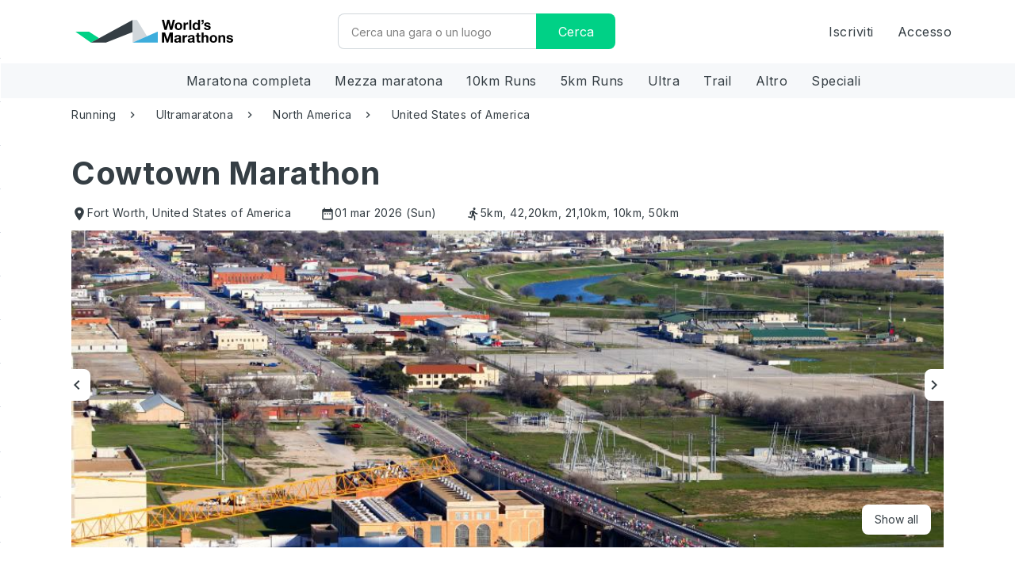

--- FILE ---
content_type: text/html; charset=utf-8
request_url: https://worldsmarathons.com/it/marathon/cowtown-marathon
body_size: 93682
content:




<!DOCTYPE html>
<html lang="it">
<head>
    <meta charset="utf-8">
    <meta name="viewport" content="width=device-width, initial-scale=1, user-scalable=no" />
    <title>Cowtown Marathon, 01 mar 2026 | World&#39;s Marathons</title>

        <meta name="description" content="Maggiori informazioni su Cowtown Marathon a Stati Uniti d’America. ✓Cancellazione entro 24 ore ✓Sconti ✓Pi&#249; di 4000 altre gare. ►Ulteriori informazioni" />
        <meta property="og:description" content="Maggiori informazioni su Cowtown Marathon a Stati Uniti d’America. ✓Cancellazione entro 24 ore ✓Sconti ✓Pi&#249; di 4000 altre gare. ►Ulteriori informazioni" />
    
    <meta property="og:type" content="activity">
    <meta property="og:site_name" content="World's Marathons">
    <meta property="og:title" content="Cowtown Marathon, 01 mar 2026 | World&#39;s Marathons">
    <meta name="twitter:title" content="Cowtown Marathon, 01 mar 2026 | World&#39;s Marathons">
    <meta name="robots" content="index" />

        <meta property="og:url" content="https://worldsmarathons.com/it/marathon/cowtown-marathon">
        <link rel="canonical" href="https://worldsmarathons.com/it/marathon/cowtown-marathon">
            <meta property="og:image" content="https://wmimg.azureedge.net/public/img/marathons/cowtown-marathon/cowtown-marathon.jpg">
        <meta property="og:image:url" content="https://wmimg.azureedge.net/public/img/marathons/cowtown-marathon/cowtown-marathon.jpg">
        <meta property="og:image:secure_url" content="https://wmimg.azureedge.net/public/img/marathons/cowtown-marathon/cowtown-marathon.jpg">
        <meta name="twitter:image" content="https://wmimg.azureedge.net/public/img/marathons/cowtown-marathon/cowtown-marathon.jpg">
        <meta itemprop="image" content="https://wmimg.azureedge.net/public/img/marathons/cowtown-marathon/cowtown-marathon.jpg">
    <meta name="twitter:card" content="summary">

    <link rel="shortcut icon" href="/favicon.png">
    <link rel="apple-touch-icon" href="https://wmimg.azureedge.net/site/img/apple-touch-iphone.png" />
    <link rel="apple-touch-icon" sizes="72x72" href="https://wmimg.azureedge.net/site/img/apple-touch-ipad.png" />
    <link rel="apple-touch-icon" sizes="114x114" href="https://wmimg.azureedge.net/site/img/apple-touch-iphone4.png" />
    <link rel="apple-touch-icon" sizes="144x144" href="https://wmimg.azureedge.net/site/img/apple-touch-ipad-retina.png" />
    <base href="/">

                <link rel="alternate" hreflang="x-default" href="https://worldsmarathons.com/marathon/cowtown-marathon">
            <link rel="alternate" hreflang="en" href="https://worldsmarathons.com/marathon/cowtown-marathon">
            <link rel="alternate" hreflang="it" href="https://worldsmarathons.com/it/marathon/cowtown-marathon">
            <link rel="alternate" hreflang="de" href="https://worldsmarathons.com/de/marathon/cowtown-marathon">
            <link rel="alternate" hreflang="zh" href="https://worldsmarathons.com/zh/marathon/cowtown-marathon">
            <link rel="alternate" hreflang="es" href="https://worldsmarathons.com/es/marathon/cowtown-marathon">
            <link rel="alternate" hreflang="fr" href="https://worldsmarathons.com/fr/marathon/cowtown-marathon">

    <link rel="preconnect" href="https://fonts.gstatic.com">
    <link href="https://fonts.googleapis.com/css2?family=Inter:wght@400;700&display=swap" rel="stylesheet">
    <link href="https://fonts.googleapis.com/icon?family=Material+Icons|Material+Icons+Outlined|" rel="stylesheet">
    <link rel="stylesheet" href="web/css/datepicker.min.552dfd2efdc1dee2.css" />
        <script>
        (function (d) {
            var config = {
                kitId: 'yon3wwi',
                scriptTimeout: 3000,
                async: true
            },
                h = d.documentElement, t = setTimeout(function () { h.className = h.className.replace(/\bwf-loading\b/g, "") + " wf-inactive"; }, config.scriptTimeout), tk = d.createElement("script"), f = false, s = d.getElementsByTagName("script")[0], a; h.className += " wf-loading"; tk.src = 'https://use.typekit.net/' + config.kitId + '.js'; tk.async = true; tk.onload = tk.onreadystatechange = function () { a = this.readyState; if (f || a && a != "complete" && a != "loaded") return; f = true; clearTimeout(t); try { Typekit.load(config) } catch (e) { } }; s.parentNode.insertBefore(tk, s)
        })(document);
    </script>

        <!-- Leaving this for noow on staging to test flickering there-->
        <!-- Google Optimize -->
        <style>
            .async-hide {
                opacity: 0 !important
            }
        </style>
        <!-- Anti - flicker snippet (recommended)-->
        <script>
            (function (a, s, y, n, c, h, i, d, e) {
                s.className += ' ' + y; h.start = 1 * new Date;
                h.end = i = function () { s.className = s.className.replace(RegExp(' ?' + y), '') };
                (a[n] = a[n] || []).hide = h; setTimeout(function () { i(); h.end = null }, c); h.timeout = c;
            })(window, document.documentElement, 'async-hide', 'dataLayer', 4000, { 'GTM-WQ5SPM9': true });
        </script>
        <!-- Google Tag Manager -->
        <script data-cookieconsent="ignore">
            (function (w, d, s, l, i) {
                w[l] = w[l] || []; w[l].push({
                    'gtm.start':
                        new Date().getTime(), event: 'gtm.js'
                }); var f = d.getElementsByTagName(s)[0],
                    j = d.createElement(s), dl = l != 'dataLayer' ? '&l=' + l : ''; j.async = true; j.src =
                        'https://www.googletagmanager.com/gtm.js?id=' + i + dl; f.parentNode.insertBefore(j, f);
            })(window, document, 'script', 'dataLayer', 'GTM-WQ5SPM9');</script>
        <!-- End Google Tag Manager -->

        <script src="https://wmimg.azureedge.net/public/translations/it.js"></script>
            <!-- Snippet for remove # from <a> tag, provide from cookiebot   -->
        <script>
            window.addEventListener("CookiebotOnDialogDisplay", () => {
                var a = document.getElementsByTagName("a");
                for (i of a)
                    if (i.getAttribute('href') == "#")
                        i.removeAttribute("href");
            });
        </script>
        <!-- End Snippet of remove # from <a> tag -->
        <script id="Cookiebot" src="https://consent.cookiebot.com/uc.js" data-cbid="103ac990-b6aa-4759-a7a1-95c6f3e90885" data-blockingmode="auto" type="text/javascript"></script>
        <script data-cookieconsent="ignore">
            window.WM_CONF = {
                api: 'https://worldsmarathons.com/api/',
                apiResults: 'https://worldsmarathonsresults.azurewebsites.net/api/',
                web: 'https://worldsmarathons.com/it/',
                blob: 'https://wmimg.azureedge.net/',
                container:'public',
                mapsKey: 'AIzaSyDpI8Mh09qCjA_KvGvSFmSJgsvdNxnM4e4',
                facebookAppId: '1735895970033004',
                env: 'live',
                locale: 'it',
                lang: lang,
                roNextUrl: 'https://admin.raceoffice.app',
                checkoutUrl: 'https://checkout.worldsmarathons.com//'
            };
        </script>
        <script>
            (function (h, o, t, j, a, r) {
                h.hj = h.hj || function () { (h.hj.q = h.hj.q || []).push(arguments) };
                h._hjSettings = { hjid: 313800, hjsv: 5 };
                a = o.getElementsByTagName('head')[0];
                r = o.createElement('script'); r.async = 1;
                r.src = t + h._hjSettings.hjid + j + h._hjSettings.hjsv;
                a.appendChild(r);
            })(window, document, '//static.hotjar.com/c/hotjar-', '.js?sv=');
        </script>
                <script>
        window.googleTrackEvent = function (event, type) {
            var data = {
                'event': type,
                'currency': event.currency,
                'content_name': event.title,
                'value': event.maxPrice,
                'content_ids': [event.id],
                'content_type': 'product',
            };
            if (window.WM_CONF.env === 'live' || window.WM_CONF.env === 'stage') {
                window.dataLayer.push(data);
            } else {
                console.log('google conversion ' + type + ':' + data.content_ids);
            }
        }
        window.marathon_data = {
            website: "https://cowtownmarathon.org/",
            id: "cowtown-marathon",
            title: "Cowtown Marathon",
            bucketListCount: 6,
            selfLink: "https://worldsmarathons.com/it/marathon/cowtown-marathon",
            claimed: false,
            images: JSON.parse("[{\"imageId\":null,\"path\":\"https://wmimg.azureedge.net/public/img/marathons/cowtown-marathon/cowtown-marathon.jpg\",\"pathMedium\":null,\"pathSmall\":null,\"description\":null},{\"imageId\":null,\"path\":\"https://wmimg.azureedge.net/public/img/marathons/cowtown-marathon/bDMIGS_cowtown-marathon.jpg?c=1504021474\",\"pathMedium\":null,\"pathSmall\":null,\"description\":null}]"),
            maxPrice: null,
            currency: "",
            editionStatus: "ok"
        };
        googleTrackEvent(window.marathon_data, 'viewContent');
    </script>
        <script type="application/ld+json">
            {"@context":"http://schema.org/","@type":"Product","name":"Cowtown Marathon","image":["https://wmimg.azureedge.net/public/img/marathons/cowtown-marathon/cowtown-marathon.jpg","https://wmimg.azureedge.net/public/img/marathons/cowtown-marathon/bDMIGS_cowtown-marathon.jpg?c=1504021474"],"description":"\n\nWelcome to The Cowtown® !  Thank you for choosing to run one of our great races, or challenging yourself with two.  The Cowtown®  is celebrating its annual race as we welcome the world to Fort Worth.  We are proud to be the largest multi-race event in the State of Texas.\nThe Cowtown®  offers a race distance for everyone including the Cook Children’s 5K, Adults 5K and 10K on Saturday and the Ultra Marathon presented by Miller Lite, Marathon and Half Marathon on Sunday.  The entire family can participate either as a runner or a spectator cheering along the route.  Ambitious runners can take The Cowtown®  Challenge and run a race both days!\nThe races start and end in Fort Worth’s cultural district, run through the Stockyards, go through downtown and circle TCU and Fort Worth’s southside. Elevation changes can range up to 150 ft. The Cowtown marathon and ultra marathon are Boston Marathon qualifying events.\n\n\n\n\n\n\nGood luck with your training and we will see you in February!!\n\n\n\n","aggregateRating":{"@type":"AggregateRating","ratingValue":"0","ratingCount":0,"bestRating":"5","worstRating":"1"}}
        </script>
        <script type="application/ld+json">
            {"@context":"https://schema.org/","@type":"Event","name":"Cowtown Marathon","startDate":"2026-03-01","endDate":"2026-03-01","location":{"@type":"Place","name":"Will Rogers Memorial Center","address":{"@type":"PostalAddress","addressLocality":"Fort Worth","addressCountry":"US"}},"image":["https://wmimg.azureedge.net/public/img/marathons/cowtown-marathon/cowtown-marathon.jpg","https://wmimg.azureedge.net/public/img/marathons/cowtown-marathon/bDMIGS_cowtown-marathon.jpg?c=1504021474"],"description":"\n\nWelcome to The Cowtown® !  Thank you for choosing to run one of our great races, or challenging yourself with two.  The Cowtown®  is celebrating its annual race as we welcome the world to Fort Worth.  We are proud to be the largest multi-race event in the State of Texas.\nThe Cowtown®  offers a race distance for everyone including the Cook Children’s 5K, Adults 5K and 10K on Saturday and the Ultra Marathon presented by Miller Lite, Marathon and Half Marathon on Sunday.  The entire family can participate either as a runner or a spectator cheering along the route.  Ambitious runners can take The Cowtown®  Challenge and run a race both days!\nThe races start and end in Fort Worth’s cultural district, run through the Stockyards, go through downtown and circle TCU and Fort Worth’s southside. Elevation changes can range up to 150 ft. The Cowtown marathon and ultra marathon are Boston Marathon qualifying events.\n\n\n\n\n\n\nGood luck with your training and we will see you in February!!\n\n\n\n","aggregateRating":{"@type":"AggregateRating","ratingValue":"0","ratingCount":0,"bestRating":"5","worstRating":"1"},"performer":{"@type":"Person","name":"Cowtown Marathon"},"eventStatus":"https://schema.org/EventScheduled","eventAttendanceMode":"https://schema.org/OfflineEventAttendanceMode"}
        </script>
    <style>
        @charset 'UTF-8';*{-webkit-box-sizing:border-box;-moz-box-sizing:border-box;box-sizing:border-box}*:before,*:after{-webkit-box-sizing:border-box;-moz-box-sizing:border-box;box-sizing:border-box}html{font-size:10px;-webkit-tap-highlight-color:rgba(0,0,0,0)}body{font-family:Inter;font-size:14px;line-height:1.42857143;color:#353e44;background-color:#fff}input,button,select,textarea{font-family:inherit;font-size:inherit;line-height:inherit}a{color:#3daddc;text-decoration:none}a:hover,a:focus{color:#1f83ad;text-decoration:underline}a:focus{outline:thin dotted;outline:5px auto -webkit-focus-ring-color;outline-offset:-2px}figure{margin:0}img{vertical-align:middle}.img-responsive{display:block;max-width:100%;height:auto}.img-rounded{border-radius:3px}.img-thumbnail{padding:4px;line-height:1.42857143;background-color:#fff;border:1px solid #ddd;border-radius:2px;-webkit-transition:all .2s ease-in-out;-o-transition:all .2s ease-in-out;transition:all .2s ease-in-out;display:inline-block;max-width:100%;height:auto}.img-circle{border-radius:50%}hr{margin-top:20px;margin-bottom:20px;border:0;border-top:1px solid #d1d7db}.sr-only{position:absolute;width:1px;height:1px;margin:-1px;padding:0;overflow:hidden;clip:rect(0, 0, 0, 0);border:0}.sr-only-focusable:active,.sr-only-focusable:focus{position:static;width:auto;height:auto;margin:0;overflow:visible;clip:auto}[role="button"]{cursor:pointer}h1,h2,h3,h4,h5,h6,.h1,.h2,.h3,.h4,.h5,.h6{font-family:Inter;font-weight:700;line-height:1.1;color:inherit}h1 small,h2 small,h3 small,h4 small,h5 small,h6 small,.h1 small,.h2 small,.h3 small,.h4 small,.h5 small,.h6 small,h1 .small,h2 .small,h3 .small,h4 .small,h5 .small,h6 .small,.h1 .small,.h2 .small,.h3 .small,.h4 .small,.h5 .small,.h6 .small{font-weight:normal;line-height:1;color:#777}h1,.h1,h2,.h2,h3,.h3{margin-top:20px;margin-bottom:10px}h1 small,.h1 small,h2 small,.h2 small,h3 small,.h3 small,h1 .small,.h1 .small,h2 .small,.h2 .small,h3 .small,.h3 .small{font-size:65%}h4,.h4,h5,.h5,h6,.h6{margin-top:10px;margin-bottom:10px}h4 small,.h4 small,h5 small,.h5 small,h6 small,.h6 small,h4 .small,.h4 .small,h5 .small,.h5 .small,h6 .small,.h6 .small{font-size:75%}h1,.h1{font-size:50px}h2,.h2{font-size:38px}h3,.h3{font-size:24px}h4,.h4{font-size:18px}h5,.h5{font-size:14px}h6,.h6{font-size:12px}p{margin:0 0 10px}.lead{margin-bottom:20px;font-size:16px;font-weight:300;line-height:1.4}@media (min-width:768px){.lead{font-size:21px}}small,.small{font-size:85%}mark,.mark{background-color:#fff9c8;padding:.2em}.text-left{text-align:left}.text-right{text-align:right}.text-center{text-align:center}.text-justify{text-align:justify}.text-nowrap{white-space:nowrap}.text-lowercase{text-transform:lowercase}.text-uppercase{text-transform:uppercase}.text-capitalize{text-transform:capitalize}.text-muted{color:#b9c0c5}.text-primary{color:#3daddc}a.text-primary:hover,a.text-primary:focus{color:#2394c3}.text-success{color:#03622d}a.text-success:hover,a.text-success:focus{color:#013116}.text-info{color:#3daddc}a.text-info:hover,a.text-info:focus{color:#2394c3}.text-warning{color:#353e44}a.text-warning:hover,a.text-warning:focus{color:#1f2427}.text-danger{color:#d31e43}a.text-danger:hover,a.text-danger:focus{color:#a61835}.bg-primary{color:#fff;background-color:#3daddc}a.bg-primary:hover,a.bg-primary:focus{background-color:#2394c3}.bg-success{background-color:#a8f1c8}a.bg-success:hover,a.bg-success:focus{background-color:#7ceaac}.bg-info{background-color:#dbeff8}a.bg-info:hover,a.bg-info:focus{background-color:#b0dcf0}.bg-warning{background-color:#fff9c8}a.bg-warning:hover,a.bg-warning:focus{background-color:#fff395}.bg-danger{background-color:#fcd9e0}a.bg-danger:hover,a.bg-danger:focus{background-color:#f8aab9}.page-header{padding-bottom:9px;margin:40px 0 20px;border-bottom:1px solid #eee}ul,ol{margin-top:0;margin-bottom:10px}ul ul,ol ul,ul ol,ol ol{margin-bottom:0}.list-unstyled{padding-left:0;list-style:none}.list-inline{padding-left:0;list-style:none;margin-left:-5px}.list-inline>li{display:inline-block;padding-left:5px;padding-right:5px}dl{margin-top:0;margin-bottom:20px}dt,dd{line-height:1.42857143}dt{font-weight:bold}dd{margin-left:0}@media (min-width:768px){.dl-horizontal dt{float:left;width:160px;clear:left;text-align:right;overflow:hidden;text-overflow:ellipsis;white-space:nowrap}.dl-horizontal dd{margin-left:180px}}abbr[title],abbr[data-original-title]{cursor:help;border-bottom:1px dotted #777}.initialism{font-size:90%;text-transform:uppercase}blockquote{padding:10px 20px;margin:0 0 20px;font-size:17.5px;border-left:5px solid #eee}blockquote p:last-child,blockquote ul:last-child,blockquote ol:last-child{margin-bottom:0}blockquote footer,blockquote small,blockquote .small{display:block;font-size:80%;line-height:1.42857143;color:#777}blockquote footer:before,blockquote small:before,blockquote .small:before{content:'\2014 \00A0'}.blockquote-reverse,blockquote.pull-right{padding-right:15px;padding-left:0;border-right:5px solid #eee;border-left:0;text-align:right}.blockquote-reverse footer:before,blockquote.pull-right footer:before,.blockquote-reverse small:before,blockquote.pull-right small:before,.blockquote-reverse .small:before,blockquote.pull-right .small:before{content:''}.blockquote-reverse footer:after,blockquote.pull-right footer:after,.blockquote-reverse small:after,blockquote.pull-right small:after,.blockquote-reverse .small:after,blockquote.pull-right .small:after{content:'\00A0 \2014'}address{margin-bottom:20px;font-style:normal;line-height:1.42857143}code,kbd,pre,samp{font-family:Menlo,Monaco,Consolas,"Courier New",monospace}code{padding:2px 4px;font-size:90%;color:#c7254e;background-color:#f9f2f4;border-radius:2px}kbd{padding:2px 4px;font-size:90%;color:#fff;background-color:#333;border-radius:1px;box-shadow:inset 0 -1px 0 rgba(0,0,0,0.25)}kbd kbd{padding:0;font-size:100%;font-weight:bold;box-shadow:none}pre{display:block;padding:9.5px;margin:0 0 10px;font-size:13px;line-height:1.42857143;word-break:break-all;word-wrap:break-word;color:#333;background-color:#f5f5f5;border:1px solid #ccc;border-radius:2px}pre code{padding:0;font-size:inherit;color:inherit;white-space:pre-wrap;background-color:transparent;border-radius:0}.pre-scrollable{max-height:340px;overflow-y:scroll}.container{margin-right:auto;margin-left:auto;padding-left:15px;padding-right:15px}@media (min-width:768px){.container{width:750px}}@media (min-width:768px){.container{width:970px}}@media (min-width:1100px){.container{width:1170px}}.container-fluid{margin-right:auto;margin-left:auto;padding-left:15px;padding-right:15px}.row{margin-left:-15px;margin-right:-15px}.col-xs-1, .col-sm-1, .col-md-1, .col-lg-1, .col-xs-2, .col-sm-2, .col-md-2, .col-lg-2, .col-xs-3, .col-sm-3, .col-md-3, .col-lg-3, .col-xs-4, .col-sm-4, .col-md-4, .col-lg-4, .col-xs-5, .col-sm-5, .col-md-5, .col-lg-5, .col-xs-6, .col-sm-6, .col-md-6, .col-lg-6, .col-xs-7, .col-sm-7, .col-md-7, .col-lg-7, .col-xs-8, .col-sm-8, .col-md-8, .col-lg-8, .col-xs-9, .col-sm-9, .col-md-9, .col-lg-9, .col-xs-10, .col-sm-10, .col-md-10, .col-lg-10, .col-xs-11, .col-sm-11, .col-md-11, .col-lg-11, .col-xs-12, .col-sm-12, .col-md-12, .col-lg-12{position:relative;min-height:1px;padding-left:15px;padding-right:15px}.col-xs-1, .col-xs-2, .col-xs-3, .col-xs-4, .col-xs-5, .col-xs-6, .col-xs-7, .col-xs-8, .col-xs-9, .col-xs-10, .col-xs-11, .col-xs-12{float:left}.col-xs-12{width:100%}.col-xs-11{width:91.66666667%}.col-xs-10{width:83.33333333%}.col-xs-9{width:75%}.col-xs-8{width:66.66666667%}.col-xs-7{width:58.33333333%}.col-xs-6{width:50%}.col-xs-5{width:41.66666667%}.col-xs-4{width:33.33333333%}.col-xs-3{width:25%}.col-xs-2{width:16.66666667%}.col-xs-1{width:8.33333333%}.col-xs-pull-12{right:100%}.col-xs-pull-11{right:91.66666667%}.col-xs-pull-10{right:83.33333333%}.col-xs-pull-9{right:75%}.col-xs-pull-8{right:66.66666667%}.col-xs-pull-7{right:58.33333333%}.col-xs-pull-6{right:50%}.col-xs-pull-5{right:41.66666667%}.col-xs-pull-4{right:33.33333333%}.col-xs-pull-3{right:25%}.col-xs-pull-2{right:16.66666667%}.col-xs-pull-1{right:8.33333333%}.col-xs-pull-0{right:auto}.col-xs-push-12{left:100%}.col-xs-push-11{left:91.66666667%}.col-xs-push-10{left:83.33333333%}.col-xs-push-9{left:75%}.col-xs-push-8{left:66.66666667%}.col-xs-push-7{left:58.33333333%}.col-xs-push-6{left:50%}.col-xs-push-5{left:41.66666667%}.col-xs-push-4{left:33.33333333%}.col-xs-push-3{left:25%}.col-xs-push-2{left:16.66666667%}.col-xs-push-1{left:8.33333333%}.col-xs-push-0{left:auto}.col-xs-offset-12{margin-left:100%}.col-xs-offset-11{margin-left:91.66666667%}.col-xs-offset-10{margin-left:83.33333333%}.col-xs-offset-9{margin-left:75%}.col-xs-offset-8{margin-left:66.66666667%}.col-xs-offset-7{margin-left:58.33333333%}.col-xs-offset-6{margin-left:50%}.col-xs-offset-5{margin-left:41.66666667%}.col-xs-offset-4{margin-left:33.33333333%}.col-xs-offset-3{margin-left:25%}.col-xs-offset-2{margin-left:16.66666667%}.col-xs-offset-1{margin-left:8.33333333%}.col-xs-offset-0{margin-left:0}@media (min-width:768px){.col-sm-1, .col-sm-2, .col-sm-3, .col-sm-4, .col-sm-5, .col-sm-6, .col-sm-7, .col-sm-8, .col-sm-9, .col-sm-10, .col-sm-11, .col-sm-12{float:left}.col-sm-12{width:100%}.col-sm-11{width:91.66666667%}.col-sm-10{width:83.33333333%}.col-sm-9{width:75%}.col-sm-8{width:66.66666667%}.col-sm-7{width:58.33333333%}.col-sm-6{width:50%}.col-sm-5{width:41.66666667%}.col-sm-4{width:33.33333333%}.col-sm-3{width:25%}.col-sm-2{width:16.66666667%}.col-sm-1{width:8.33333333%}.col-sm-pull-12{right:100%}.col-sm-pull-11{right:91.66666667%}.col-sm-pull-10{right:83.33333333%}.col-sm-pull-9{right:75%}.col-sm-pull-8{right:66.66666667%}.col-sm-pull-7{right:58.33333333%}.col-sm-pull-6{right:50%}.col-sm-pull-5{right:41.66666667%}.col-sm-pull-4{right:33.33333333%}.col-sm-pull-3{right:25%}.col-sm-pull-2{right:16.66666667%}.col-sm-pull-1{right:8.33333333%}.col-sm-pull-0{right:auto}.col-sm-push-12{left:100%}.col-sm-push-11{left:91.66666667%}.col-sm-push-10{left:83.33333333%}.col-sm-push-9{left:75%}.col-sm-push-8{left:66.66666667%}.col-sm-push-7{left:58.33333333%}.col-sm-push-6{left:50%}.col-sm-push-5{left:41.66666667%}.col-sm-push-4{left:33.33333333%}.col-sm-push-3{left:25%}.col-sm-push-2{left:16.66666667%}.col-sm-push-1{left:8.33333333%}.col-sm-push-0{left:auto}.col-sm-offset-12{margin-left:100%}.col-sm-offset-11{margin-left:91.66666667%}.col-sm-offset-10{margin-left:83.33333333%}.col-sm-offset-9{margin-left:75%}.col-sm-offset-8{margin-left:66.66666667%}.col-sm-offset-7{margin-left:58.33333333%}.col-sm-offset-6{margin-left:50%}.col-sm-offset-5{margin-left:41.66666667%}.col-sm-offset-4{margin-left:33.33333333%}.col-sm-offset-3{margin-left:25%}.col-sm-offset-2{margin-left:16.66666667%}.col-sm-offset-1{margin-left:8.33333333%}.col-sm-offset-0{margin-left:0}}@media (min-width:768px){.col-md-1, .col-md-2, .col-md-3, .col-md-4, .col-md-5, .col-md-6, .col-md-7, .col-md-8, .col-md-9, .col-md-10, .col-md-11, .col-md-12{float:left}.col-md-12{width:100%}.col-md-11{width:91.66666667%}.col-md-10{width:83.33333333%}.col-md-9{width:75%}.col-md-8{width:66.66666667%}.col-md-7{width:58.33333333%}.col-md-6{width:50%}.col-md-5{width:41.66666667%}.col-md-4{width:33.33333333%}.col-md-3{width:25%}.col-md-2{width:16.66666667%}.col-md-1{width:8.33333333%}.col-md-pull-12{right:100%}.col-md-pull-11{right:91.66666667%}.col-md-pull-10{right:83.33333333%}.col-md-pull-9{right:75%}.col-md-pull-8{right:66.66666667%}.col-md-pull-7{right:58.33333333%}.col-md-pull-6{right:50%}.col-md-pull-5{right:41.66666667%}.col-md-pull-4{right:33.33333333%}.col-md-pull-3{right:25%}.col-md-pull-2{right:16.66666667%}.col-md-pull-1{right:8.33333333%}.col-md-pull-0{right:auto}.col-md-push-12{left:100%}.col-md-push-11{left:91.66666667%}.col-md-push-10{left:83.33333333%}.col-md-push-9{left:75%}.col-md-push-8{left:66.66666667%}.col-md-push-7{left:58.33333333%}.col-md-push-6{left:50%}.col-md-push-5{left:41.66666667%}.col-md-push-4{left:33.33333333%}.col-md-push-3{left:25%}.col-md-push-2{left:16.66666667%}.col-md-push-1{left:8.33333333%}.col-md-push-0{left:auto}.col-md-offset-12{margin-left:100%}.col-md-offset-11{margin-left:91.66666667%}.col-md-offset-10{margin-left:83.33333333%}.col-md-offset-9{margin-left:75%}.col-md-offset-8{margin-left:66.66666667%}.col-md-offset-7{margin-left:58.33333333%}.col-md-offset-6{margin-left:50%}.col-md-offset-5{margin-left:41.66666667%}.col-md-offset-4{margin-left:33.33333333%}.col-md-offset-3{margin-left:25%}.col-md-offset-2{margin-left:16.66666667%}.col-md-offset-1{margin-left:8.33333333%}.col-md-offset-0{margin-left:0}}@media (min-width:1100px){.col-lg-1, .col-lg-2, .col-lg-3, .col-lg-4, .col-lg-5, .col-lg-6, .col-lg-7, .col-lg-8, .col-lg-9, .col-lg-10, .col-lg-11, .col-lg-12{float:left}.col-lg-12{width:100%}.col-lg-11{width:91.66666667%}.col-lg-10{width:83.33333333%}.col-lg-9{width:75%}.col-lg-8{width:66.66666667%}.col-lg-7{width:58.33333333%}.col-lg-6{width:50%}.col-lg-5{width:41.66666667%}.col-lg-4{width:33.33333333%}.col-lg-3{width:25%}.col-lg-2{width:16.66666667%}.col-lg-1{width:8.33333333%}.col-lg-pull-12{right:100%}.col-lg-pull-11{right:91.66666667%}.col-lg-pull-10{right:83.33333333%}.col-lg-pull-9{right:75%}.col-lg-pull-8{right:66.66666667%}.col-lg-pull-7{right:58.33333333%}.col-lg-pull-6{right:50%}.col-lg-pull-5{right:41.66666667%}.col-lg-pull-4{right:33.33333333%}.col-lg-pull-3{right:25%}.col-lg-pull-2{right:16.66666667%}.col-lg-pull-1{right:8.33333333%}.col-lg-pull-0{right:auto}.col-lg-push-12{left:100%}.col-lg-push-11{left:91.66666667%}.col-lg-push-10{left:83.33333333%}.col-lg-push-9{left:75%}.col-lg-push-8{left:66.66666667%}.col-lg-push-7{left:58.33333333%}.col-lg-push-6{left:50%}.col-lg-push-5{left:41.66666667%}.col-lg-push-4{left:33.33333333%}.col-lg-push-3{left:25%}.col-lg-push-2{left:16.66666667%}.col-lg-push-1{left:8.33333333%}.col-lg-push-0{left:auto}.col-lg-offset-12{margin-left:100%}.col-lg-offset-11{margin-left:91.66666667%}.col-lg-offset-10{margin-left:83.33333333%}.col-lg-offset-9{margin-left:75%}.col-lg-offset-8{margin-left:66.66666667%}.col-lg-offset-7{margin-left:58.33333333%}.col-lg-offset-6{margin-left:50%}.col-lg-offset-5{margin-left:41.66666667%}.col-lg-offset-4{margin-left:33.33333333%}.col-lg-offset-3{margin-left:25%}.col-lg-offset-2{margin-left:16.66666667%}.col-lg-offset-1{margin-left:8.33333333%}.col-lg-offset-0{margin-left:0}}table{background-color:transparent}caption{padding-top:15px;padding-bottom:15px;color:#b9c0c5;text-align:left}th{text-align:left}.table{width:100%;max-width:100%;margin-bottom:20px}.table>thead>tr>th,.table>tbody>tr>th,.table>tfoot>tr>th,.table>thead>tr>td,.table>tbody>tr>td,.table>tfoot>tr>td{padding:15px;line-height:1.42857143;vertical-align:top;border-top:1px solid #d5dae2}.table>thead>tr>th{vertical-align:bottom;border-bottom:2px solid #d5dae2}.table>caption+thead>tr:first-child>th,.table>colgroup+thead>tr:first-child>th,.table>thead:first-child>tr:first-child>th,.table>caption+thead>tr:first-child>td,.table>colgroup+thead>tr:first-child>td,.table>thead:first-child>tr:first-child>td{border-top:0}.table>tbody+tbody{border-top:2px solid #d5dae2}.table .table{background-color:#fff}.table-condensed>thead>tr>th,.table-condensed>tbody>tr>th,.table-condensed>tfoot>tr>th,.table-condensed>thead>tr>td,.table-condensed>tbody>tr>td,.table-condensed>tfoot>tr>td{padding:5px}.table-bordered{border:1px solid #d5dae2}.table-bordered>thead>tr>th,.table-bordered>tbody>tr>th,.table-bordered>tfoot>tr>th,.table-bordered>thead>tr>td,.table-bordered>tbody>tr>td,.table-bordered>tfoot>tr>td{border:1px solid #d5dae2}.table-bordered>thead>tr>th,.table-bordered>thead>tr>td{border-bottom-width:2px}.table-striped>tbody>tr:nth-of-type(odd){background-color:#f6f8fa}.table-hover>tbody>tr:hover{background-color:#eff2f6}table col[class*="col-"]{position:static;float:none;display:table-column}table td[class*="col-"],table th[class*="col-"]{position:static;float:none;display:table-cell}.table>thead>tr>td.active,.table>tbody>tr>td.active,.table>tfoot>tr>td.active,.table>thead>tr>th.active,.table>tbody>tr>th.active,.table>tfoot>tr>th.active,.table>thead>tr.active>td,.table>tbody>tr.active>td,.table>tfoot>tr.active>td,.table>thead>tr.active>th,.table>tbody>tr.active>th,.table>tfoot>tr.active>th{background-color:#eff2f6}.table-hover>tbody>tr>td.active:hover,.table-hover>tbody>tr>th.active:hover,.table-hover>tbody>tr.active:hover>td,.table-hover>tbody>tr:hover>.active,.table-hover>tbody>tr.active:hover>th{background-color:#dfe5ed}.table>thead>tr>td.success,.table>tbody>tr>td.success,.table>tfoot>tr>td.success,.table>thead>tr>th.success,.table>tbody>tr>th.success,.table>tfoot>tr>th.success,.table>thead>tr.success>td,.table>tbody>tr.success>td,.table>tfoot>tr.success>td,.table>thead>tr.success>th,.table>tbody>tr.success>th,.table>tfoot>tr.success>th{background-color:#a8f1c8}.table-hover>tbody>tr>td.success:hover,.table-hover>tbody>tr>th.success:hover,.table-hover>tbody>tr.success:hover>td,.table-hover>tbody>tr:hover>.success,.table-hover>tbody>tr.success:hover>th{background-color:#92edba}.table>thead>tr>td.info,.table>tbody>tr>td.info,.table>tfoot>tr>td.info,.table>thead>tr>th.info,.table>tbody>tr>th.info,.table>tfoot>tr>th.info,.table>thead>tr.info>td,.table>tbody>tr.info>td,.table>tfoot>tr.info>td,.table>thead>tr.info>th,.table>tbody>tr.info>th,.table>tfoot>tr.info>th{background-color:#dbeff8}.table-hover>tbody>tr>td.info:hover,.table-hover>tbody>tr>th.info:hover,.table-hover>tbody>tr.info:hover>td,.table-hover>tbody>tr:hover>.info,.table-hover>tbody>tr.info:hover>th{background-color:#c6e6f4}.table>thead>tr>td.warning,.table>tbody>tr>td.warning,.table>tfoot>tr>td.warning,.table>thead>tr>th.warning,.table>tbody>tr>th.warning,.table>tfoot>tr>th.warning,.table>thead>tr.warning>td,.table>tbody>tr.warning>td,.table>tfoot>tr.warning>td,.table>thead>tr.warning>th,.table>tbody>tr.warning>th,.table>tfoot>tr.warning>th{background-color:#fff9c8}.table-hover>tbody>tr>td.warning:hover,.table-hover>tbody>tr>th.warning:hover,.table-hover>tbody>tr.warning:hover>td,.table-hover>tbody>tr:hover>.warning,.table-hover>tbody>tr.warning:hover>th{background-color:#fff6ae}.table>thead>tr>td.danger,.table>tbody>tr>td.danger,.table>tfoot>tr>td.danger,.table>thead>tr>th.danger,.table>tbody>tr>th.danger,.table>tfoot>tr>th.danger,.table>thead>tr.danger>td,.table>tbody>tr.danger>td,.table>tfoot>tr.danger>td,.table>thead>tr.danger>th,.table>tbody>tr.danger>th,.table>tfoot>tr.danger>th{background-color:#fcd9e0}.table-hover>tbody>tr>td.danger:hover,.table-hover>tbody>tr>th.danger:hover,.table-hover>tbody>tr.danger:hover>td,.table-hover>tbody>tr:hover>.danger,.table-hover>tbody>tr.danger:hover>th{background-color:#fac1cd}.table-responsive{overflow-x:auto;min-height:.01%}@media screen and (max-width:767px){.table-responsive{width:100%;margin-bottom:15px;overflow-y:hidden;-ms-overflow-style:-ms-autohiding-scrollbar;border:1px solid #d5dae2}.table-responsive>.table{margin-bottom:0}.table-responsive>.table>thead>tr>th,.table-responsive>.table>tbody>tr>th,.table-responsive>.table>tfoot>tr>th,.table-responsive>.table>thead>tr>td,.table-responsive>.table>tbody>tr>td,.table-responsive>.table>tfoot>tr>td{white-space:nowrap}.table-responsive>.table-bordered{border:0}.table-responsive>.table-bordered>thead>tr>th:first-child,.table-responsive>.table-bordered>tbody>tr>th:first-child,.table-responsive>.table-bordered>tfoot>tr>th:first-child,.table-responsive>.table-bordered>thead>tr>td:first-child,.table-responsive>.table-bordered>tbody>tr>td:first-child,.table-responsive>.table-bordered>tfoot>tr>td:first-child{border-left:0}.table-responsive>.table-bordered>thead>tr>th:last-child,.table-responsive>.table-bordered>tbody>tr>th:last-child,.table-responsive>.table-bordered>tfoot>tr>th:last-child,.table-responsive>.table-bordered>thead>tr>td:last-child,.table-responsive>.table-bordered>tbody>tr>td:last-child,.table-responsive>.table-bordered>tfoot>tr>td:last-child{border-right:0}.table-responsive>.table-bordered>tbody>tr:last-child>th,.table-responsive>.table-bordered>tfoot>tr:last-child>th,.table-responsive>.table-bordered>tbody>tr:last-child>td,.table-responsive>.table-bordered>tfoot>tr:last-child>td{border-bottom:0}}fieldset{padding:0;margin:0;border:0;min-width:0}legend{display:block;width:100%;padding:0;margin-bottom:20px;font-size:21px;line-height:inherit;color:#333;border:0;border-bottom:1px solid #e5e5e5}label{display:inline-block;max-width:100%;margin-bottom:5px;font-weight:bold}input[type="search"]{-webkit-box-sizing:border-box;-moz-box-sizing:border-box;box-sizing:border-box}input[type="radio"],input[type="checkbox"]{margin:4px 0 0;margin-top:1px \9;line-height:normal}input[type="file"]{display:block}input[type="range"]{display:block;width:100%}select[multiple],select[size]{height:auto}input[type="file"]:focus,input[type="radio"]:focus,input[type="checkbox"]:focus{outline:thin dotted;outline:5px auto -webkit-focus-ring-color;outline-offset:-2px}output{display:block;padding-top:7px;font-size:14px;line-height:1.42857143;color:#555}.form-control{display:block;width:100%;height:40px;padding:6px 12px;font-size:14px;line-height:1.42857143;color:#555;background-color:#fff;background-image:none;border:1px solid #ccc;border-radius:2px;-webkit-box-shadow:inset 0 1px 1px rgba(0,0,0,0.075);box-shadow:inset 0 1px 1px rgba(0,0,0,0.075);-webkit-transition:border-color ease-in-out .15s, box-shadow ease-in-out .15s;-o-transition:border-color ease-in-out .15s, box-shadow ease-in-out .15s;transition:border-color ease-in-out .15s, box-shadow ease-in-out .15s}.form-control:focus{border-color:#66afe9;outline:0;-webkit-box-shadow:inset 0 1px 1px rgba(0,0,0,.075), 0 0 8px rgba(102, 175, 233, 0.6);box-shadow:inset 0 1px 1px rgba(0,0,0,.075), 0 0 8px rgba(102, 175, 233, 0.6)}.form-control::-moz-placeholder{color:#999;opacity:1}.form-control:-ms-input-placeholder{color:#999}.form-control::-webkit-input-placeholder{color:#999}.form-control::-ms-expand{border:0;background-color:transparent}.form-control[disabled],.form-control[readonly],fieldset[disabled] .form-control{background-color:#eee;opacity:1}.form-control[disabled],fieldset[disabled] .form-control{cursor:not-allowed}textarea.form-control{height:auto}input[type="search"]{-webkit-appearance:none}@media screen and (-webkit-min-device-pixel-ratio:0){input[type="date"].form-control,input[type="time"].form-control,input[type="datetime-local"].form-control,input[type="month"].form-control{line-height:40px}input[type="date"].input-sm,input[type="time"].input-sm,input[type="datetime-local"].input-sm,input[type="month"].input-sm,.input-group-sm input[type="date"],.input-group-sm input[type="time"],.input-group-sm input[type="datetime-local"],.input-group-sm input[type="month"]{line-height:30px}input[type="date"].input-lg,input[type="time"].input-lg,input[type="datetime-local"].input-lg,input[type="month"].input-lg,.input-group-lg input[type="date"],.input-group-lg input[type="time"],.input-group-lg input[type="datetime-local"],.input-group-lg input[type="month"]{line-height:46px}}.form-group{margin-bottom:15px}.radio,.checkbox{position:relative;display:block;margin-top:10px;margin-bottom:10px}.radio label,.checkbox label{min-height:20px;padding-left:20px;margin-bottom:0;font-weight:normal;cursor:pointer}.radio input[type="radio"],.radio-inline input[type="radio"],.checkbox input[type="checkbox"],.checkbox-inline input[type="checkbox"]{position:absolute;margin-left:-20px;margin-top:4px \9}.radio+.radio,.checkbox+.checkbox{margin-top:-5px}.radio-inline,.checkbox-inline{position:relative;display:inline-block;padding-left:20px;margin-bottom:0;vertical-align:middle;font-weight:normal;cursor:pointer}.radio-inline+.radio-inline,.checkbox-inline+.checkbox-inline{margin-top:0;margin-left:10px}input[type="radio"][disabled],input[type="checkbox"][disabled],input[type="radio"].disabled,input[type="checkbox"].disabled,fieldset[disabled] input[type="radio"],fieldset[disabled] input[type="checkbox"]{cursor:not-allowed}.radio-inline.disabled,.checkbox-inline.disabled,fieldset[disabled] .radio-inline,fieldset[disabled] .checkbox-inline{cursor:not-allowed}.radio.disabled label,.checkbox.disabled label,fieldset[disabled] .radio label,fieldset[disabled] .checkbox label{cursor:not-allowed}.form-control-static{padding-top:7px;padding-bottom:7px;margin-bottom:0;min-height:34px}.form-control-static.input-lg,.form-control-static.input-sm{padding-left:0;padding-right:0}.input-sm{height:30px;padding:5px 10px;font-size:12px;line-height:1.5;border-radius:1px}select.input-sm{height:30px;line-height:30px}textarea.input-sm,select[multiple].input-sm{height:auto}.form-group-sm .form-control{height:30px;padding:5px 10px;font-size:12px;line-height:1.5;border-radius:1px}.form-group-sm select.form-control{height:30px;line-height:30px}.form-group-sm textarea.form-control,.form-group-sm select[multiple].form-control{height:auto}.form-group-sm .form-control-static{height:30px;min-height:32px;padding:6px 10px;font-size:12px;line-height:1.5}.input-lg{height:46px;padding:10px 16px;font-size:18px;line-height:1.3333333;border-radius:3px}select.input-lg{height:46px;line-height:46px}textarea.input-lg,select[multiple].input-lg{height:auto}.form-group-lg .form-control{height:46px;padding:10px 16px;font-size:18px;line-height:1.3333333;border-radius:3px}.form-group-lg select.form-control{height:46px;line-height:46px}.form-group-lg textarea.form-control,.form-group-lg select[multiple].form-control{height:auto}.form-group-lg .form-control-static{height:46px;min-height:38px;padding:11px 16px;font-size:18px;line-height:1.3333333}.has-feedback{position:relative}.has-feedback .form-control{padding-right:50px}.form-control-feedback{position:absolute;top:0;right:0;z-index:2;display:block;width:40px;height:40px;line-height:40px;text-align:center;pointer-events:none}.input-lg+.form-control-feedback,.input-group-lg+.form-control-feedback,.form-group-lg .form-control+.form-control-feedback{width:46px;height:46px;line-height:46px}.input-sm+.form-control-feedback,.input-group-sm+.form-control-feedback,.form-group-sm .form-control+.form-control-feedback{width:30px;height:30px;line-height:30px}.has-success .help-block,.has-success .control-label,.has-success .radio,.has-success .checkbox,.has-success .radio-inline,.has-success .checkbox-inline,.has-success.radio label,.has-success.checkbox label,.has-success.radio-inline label,.has-success.checkbox-inline label{color:#03622d}.has-success .form-control{border-color:#03622d;-webkit-box-shadow:inset 0 1px 1px rgba(0,0,0,0.075);box-shadow:inset 0 1px 1px rgba(0,0,0,0.075)}.has-success .form-control:focus{border-color:#013116;-webkit-box-shadow:inset 0 1px 1px rgba(0,0,0,0.075),0 0 6px #06c55a;box-shadow:inset 0 1px 1px rgba(0,0,0,0.075),0 0 6px #06c55a}.has-success .input-group-addon{color:#03622d;border-color:#03622d;background-color:#a8f1c8}.has-success .form-control-feedback{color:#03622d}.has-warning .help-block,.has-warning .control-label,.has-warning .radio,.has-warning .checkbox,.has-warning .radio-inline,.has-warning .checkbox-inline,.has-warning.radio label,.has-warning.checkbox label,.has-warning.radio-inline label,.has-warning.checkbox-inline label{color:#353e44}.has-warning .form-control{border-color:#353e44;-webkit-box-shadow:inset 0 1px 1px rgba(0,0,0,0.075);box-shadow:inset 0 1px 1px rgba(0,0,0,0.075)}.has-warning .form-control:focus{border-color:#1f2427;-webkit-box-shadow:inset 0 1px 1px rgba(0,0,0,0.075),0 0 6px #62727d;box-shadow:inset 0 1px 1px rgba(0,0,0,0.075),0 0 6px #62727d}.has-warning .input-group-addon{color:#353e44;border-color:#353e44;background-color:#fff9c8}.has-warning .form-control-feedback{color:#353e44}.has-error .help-block,.has-error .control-label,.has-error .radio,.has-error .checkbox,.has-error .radio-inline,.has-error .checkbox-inline,.has-error.radio label,.has-error.checkbox label,.has-error.radio-inline label,.has-error.checkbox-inline label{color:#d31e43}.has-error .form-control{border-color:#d31e43;-webkit-box-shadow:inset 0 1px 1px rgba(0,0,0,0.075);box-shadow:inset 0 1px 1px rgba(0,0,0,0.075)}.has-error .form-control:focus{border-color:#a61835;-webkit-box-shadow:inset 0 1px 1px rgba(0,0,0,0.075),0 0 6px #ea6d86;box-shadow:inset 0 1px 1px rgba(0,0,0,0.075),0 0 6px #ea6d86}.has-error .input-group-addon{color:#d31e43;border-color:#d31e43;background-color:#fcd9e0}.has-error .form-control-feedback{color:#d31e43}.has-feedback label~.form-control-feedback{top:25px}.has-feedback label.sr-only~.form-control-feedback{top:0}.help-block{display:block;margin-top:5px;margin-bottom:10px;color:#6d7f8c}@media (min-width:768px){.form-inline .form-group{display:inline-block;margin-bottom:0;vertical-align:middle}.form-inline .form-control{display:inline-block;width:auto;vertical-align:middle}.form-inline .form-control-static{display:inline-block}.form-inline .input-group{display:inline-table;vertical-align:middle}.form-inline .input-group .input-group-addon,.form-inline .input-group .input-group-btn,.form-inline .input-group .form-control{width:auto}.form-inline .input-group>.form-control{width:100%}.form-inline .control-label{margin-bottom:0;vertical-align:middle}.form-inline .radio,.form-inline .checkbox{display:inline-block;margin-top:0;margin-bottom:0;vertical-align:middle}.form-inline .radio label,.form-inline .checkbox label{padding-left:0}.form-inline .radio input[type="radio"],.form-inline .checkbox input[type="checkbox"]{position:relative;margin-left:0}.form-inline .has-feedback .form-control-feedback{top:0}}.form-horizontal .radio,.form-horizontal .checkbox,.form-horizontal .radio-inline,.form-horizontal .checkbox-inline{margin-top:0;margin-bottom:0;padding-top:7px}.form-horizontal .radio,.form-horizontal .checkbox{min-height:27px}.form-horizontal .form-group{margin-left:-15px;margin-right:-15px}@media (min-width:768px){.form-horizontal .control-label{text-align:right;margin-bottom:0;padding-top:7px}}.form-horizontal .has-feedback .form-control-feedback{right:15px}@media (min-width:768px){.form-horizontal .form-group-lg .control-label{padding-top:11px;font-size:18px}}@media (min-width:768px){.form-horizontal .form-group-sm .control-label{padding-top:6px;font-size:12px}}.btn{display:inline-block;margin-bottom:0;font-weight:normal;text-align:center;vertical-align:middle;touch-action:manipulation;cursor:pointer;background-image:none;border:1px solid transparent;white-space:nowrap;padding:6px 12px;font-size:14px;line-height:1.42857143;border-radius:2px;-webkit-user-select:none;-moz-user-select:none;-ms-user-select:none;user-select:none}.btn:focus,.btn:active:focus,.btn.active:focus,.btn.focus,.btn:active.focus,.btn.active.focus{outline:thin dotted;outline:5px auto -webkit-focus-ring-color;outline-offset:-2px}.btn:hover,.btn:focus,.btn.focus{color:#333;text-decoration:none}.btn:active,.btn.active{outline:0;background-image:none;-webkit-box-shadow:inset 0 3px 5px rgba(0,0,0,0.125);box-shadow:inset 0 3px 5px rgba(0,0,0,0.125)}.btn.disabled,.btn[disabled],fieldset[disabled] .btn{cursor:not-allowed;opacity:.65;filter:alpha(opacity=65);-webkit-box-shadow:none;box-shadow:none}a.btn.disabled,fieldset[disabled] a.btn{pointer-events:none}.btn-default{color:#333;background-color:#fff;border-color:#ccc}.btn-default:focus,.btn-default.focus{color:#333;background-color:#e6e6e6;border-color:#8c8c8c}.btn-default:hover{color:#333;background-color:#e6e6e6;border-color:#adadad}.btn-default:active,.btn-default.active,.open>.dropdown-toggle.btn-default{color:#333;background-color:#e6e6e6;border-color:#adadad}.btn-default:active:hover,.btn-default.active:hover,.open>.dropdown-toggle.btn-default:hover,.btn-default:active:focus,.btn-default.active:focus,.open>.dropdown-toggle.btn-default:focus,.btn-default:active.focus,.btn-default.active.focus,.open>.dropdown-toggle.btn-default.focus{color:#333;background-color:#d4d4d4;border-color:#8c8c8c}.btn-default:active,.btn-default.active,.open>.dropdown-toggle.btn-default{background-image:none}.btn-default.disabled:hover,.btn-default[disabled]:hover,fieldset[disabled] .btn-default:hover,.btn-default.disabled:focus,.btn-default[disabled]:focus,fieldset[disabled] .btn-default:focus,.btn-default.disabled.focus,.btn-default[disabled].focus,fieldset[disabled] .btn-default.focus{background-color:#fff;border-color:#ccc}.btn-default .badge{color:#fff;background-color:#333}.btn-primary{color:#fff;background-color:#3daddc;border-color:#3daddc}.btn-primary:focus,.btn-primary.focus{color:#fff;background-color:#2394c3;border-color:#176382}.btn-primary:hover{color:#fff;background-color:#2394c3;border-color:#228dba}.btn-primary:active,.btn-primary.active,.open>.dropdown-toggle.btn-primary{color:#fff;background-color:#2394c3;border-color:#228dba}.btn-primary:active:hover,.btn-primary.active:hover,.open>.dropdown-toggle.btn-primary:hover,.btn-primary:active:focus,.btn-primary.active:focus,.open>.dropdown-toggle.btn-primary:focus,.btn-primary:active.focus,.btn-primary.active.focus,.open>.dropdown-toggle.btn-primary.focus{color:#fff;background-color:#1e7da5;border-color:#176382}.btn-primary:active,.btn-primary.active,.open>.dropdown-toggle.btn-primary{background-image:none}.btn-primary.disabled:hover,.btn-primary[disabled]:hover,fieldset[disabled] .btn-primary:hover,.btn-primary.disabled:focus,.btn-primary[disabled]:focus,fieldset[disabled] .btn-primary:focus,.btn-primary.disabled.focus,.btn-primary[disabled].focus,fieldset[disabled] .btn-primary.focus{background-color:#3daddc;border-color:#3daddc}.btn-primary .badge{color:#3daddc;background-color:#fff}.btn-success{color:#fff;background-color:#03d65f;border-color:#03bd54}.btn-success:focus,.btn-success.focus{color:#fff;background-color:#02a449;border-color:#013f1c}.btn-success:hover{color:#fff;background-color:#02a449;border-color:#028039}.btn-success:active,.btn-success.active,.open>.dropdown-toggle.btn-success{color:#fff;background-color:#02a449;border-color:#028039}.btn-success:active:hover,.btn-success.active:hover,.open>.dropdown-toggle.btn-success:hover,.btn-success:active:focus,.btn-success.active:focus,.open>.dropdown-toggle.btn-success:focus,.btn-success:active.focus,.btn-success.active.focus,.open>.dropdown-toggle.btn-success.focus{color:#fff;background-color:#028039;border-color:#013f1c}.btn-success:active,.btn-success.active,.open>.dropdown-toggle.btn-success{background-image:none}.btn-success.disabled:hover,.btn-success[disabled]:hover,fieldset[disabled] .btn-success:hover,.btn-success.disabled:focus,.btn-success[disabled]:focus,fieldset[disabled] .btn-success:focus,.btn-success.disabled.focus,.btn-success[disabled].focus,fieldset[disabled] .btn-success.focus{background-color:#03d65f;border-color:#03bd54}.btn-success .badge{color:#03d65f;background-color:#fff}.btn-info{color:#fff;background-color:#5bc0de;border-color:#46b8da}.btn-info:focus,.btn-info.focus{color:#fff;background-color:#31b0d5;border-color:#1b6d85}.btn-info:hover{color:#fff;background-color:#31b0d5;border-color:#269abc}.btn-info:active,.btn-info.active,.open>.dropdown-toggle.btn-info{color:#fff;background-color:#31b0d5;border-color:#269abc}.btn-info:active:hover,.btn-info.active:hover,.open>.dropdown-toggle.btn-info:hover,.btn-info:active:focus,.btn-info.active:focus,.open>.dropdown-toggle.btn-info:focus,.btn-info:active.focus,.btn-info.active.focus,.open>.dropdown-toggle.btn-info.focus{color:#fff;background-color:#269abc;border-color:#1b6d85}.btn-info:active,.btn-info.active,.open>.dropdown-toggle.btn-info{background-image:none}.btn-info.disabled:hover,.btn-info[disabled]:hover,fieldset[disabled] .btn-info:hover,.btn-info.disabled:focus,.btn-info[disabled]:focus,fieldset[disabled] .btn-info:focus,.btn-info.disabled.focus,.btn-info[disabled].focus,fieldset[disabled] .btn-info.focus{background-color:#5bc0de;border-color:#46b8da}.btn-info .badge{color:#5bc0de;background-color:#fff}.btn-warning{color:#fff;background-color:#f6dd62;border-color:#f5d84a}.btn-warning:focus,.btn-warning.focus{color:#fff;background-color:#f3d332;border-color:#b5980a}.btn-warning:hover{color:#fff;background-color:#f3d332;border-color:#f1cb10}.btn-warning:active,.btn-warning.active,.open>.dropdown-toggle.btn-warning{color:#fff;background-color:#f3d332;border-color:#f1cb10}.btn-warning:active:hover,.btn-warning.active:hover,.open>.dropdown-toggle.btn-warning:hover,.btn-warning:active:focus,.btn-warning.active:focus,.open>.dropdown-toggle.btn-warning:focus,.btn-warning:active.focus,.btn-warning.active.focus,.open>.dropdown-toggle.btn-warning.focus{color:#fff;background-color:#f1cb10;border-color:#b5980a}.btn-warning:active,.btn-warning.active,.open>.dropdown-toggle.btn-warning{background-image:none}.btn-warning.disabled:hover,.btn-warning[disabled]:hover,fieldset[disabled] .btn-warning:hover,.btn-warning.disabled:focus,.btn-warning[disabled]:focus,fieldset[disabled] .btn-warning:focus,.btn-warning.disabled.focus,.btn-warning[disabled].focus,fieldset[disabled] .btn-warning.focus{background-color:#f6dd62;border-color:#f5d84a}.btn-warning .badge{color:#f6dd62;background-color:#fff}.btn-danger{color:#fff;background-color:#d31e43;border-color:#bd1b3c}.btn-danger:focus,.btn-danger.focus{color:#fff;background-color:#a61835;border-color:#4d0b18}.btn-danger:hover{color:#fff;background-color:#a61835;border-color:#87132b}.btn-danger:active,.btn-danger.active,.open>.dropdown-toggle.btn-danger{color:#fff;background-color:#a61835;border-color:#87132b}.btn-danger:active:hover,.btn-danger.active:hover,.open>.dropdown-toggle.btn-danger:hover,.btn-danger:active:focus,.btn-danger.active:focus,.open>.dropdown-toggle.btn-danger:focus,.btn-danger:active.focus,.btn-danger.active.focus,.open>.dropdown-toggle.btn-danger.focus{color:#fff;background-color:#87132b;border-color:#4d0b18}.btn-danger:active,.btn-danger.active,.open>.dropdown-toggle.btn-danger{background-image:none}.btn-danger.disabled:hover,.btn-danger[disabled]:hover,fieldset[disabled] .btn-danger:hover,.btn-danger.disabled:focus,.btn-danger[disabled]:focus,fieldset[disabled] .btn-danger:focus,.btn-danger.disabled.focus,.btn-danger[disabled].focus,fieldset[disabled] .btn-danger.focus{background-color:#d31e43;border-color:#bd1b3c}.btn-danger .badge{color:#d31e43;background-color:#fff}.btn-link{color:#3daddc;font-weight:normal;border-radius:0}.btn-link,.btn-link:active,.btn-link.active,.btn-link[disabled],fieldset[disabled] .btn-link{background-color:transparent;-webkit-box-shadow:none;box-shadow:none}.btn-link,.btn-link:hover,.btn-link:focus,.btn-link:active{border-color:transparent}.btn-link:hover,.btn-link:focus{color:#1f83ad;text-decoration:underline;background-color:transparent}.btn-link[disabled]:hover,fieldset[disabled] .btn-link:hover,.btn-link[disabled]:focus,fieldset[disabled] .btn-link:focus{color:#777;text-decoration:none}.btn-lg{padding:10px 16px;font-size:18px;line-height:1.3333333;border-radius:3px}.btn-sm{padding:5px 10px;font-size:12px;line-height:1.5;border-radius:1px}.btn-xs{padding:1px 5px;font-size:12px;line-height:1.5;border-radius:1px}.btn-block{display:block;width:100%}.btn-block+.btn-block{margin-top:5px}input[type="submit"].btn-block,input[type="reset"].btn-block,input[type="button"].btn-block{width:100%}.input-group{position:relative;display:table;border-collapse:separate}.input-group[class*="col-"]{float:none;padding-left:0;padding-right:0}.input-group .form-control{position:relative;z-index:2;float:left;width:100%;margin-bottom:0}.input-group .form-control:focus{z-index:3}.input-group-lg>.form-control,.input-group-lg>.input-group-addon,.input-group-lg>.input-group-btn>.btn{height:46px;padding:10px 16px;font-size:18px;line-height:1.3333333;border-radius:3px}select.input-group-lg>.form-control,select.input-group-lg>.input-group-addon,select.input-group-lg>.input-group-btn>.btn{height:46px;line-height:46px}textarea.input-group-lg>.form-control,textarea.input-group-lg>.input-group-addon,textarea.input-group-lg>.input-group-btn>.btn,select[multiple].input-group-lg>.form-control,select[multiple].input-group-lg>.input-group-addon,select[multiple].input-group-lg>.input-group-btn>.btn{height:auto}.input-group-sm>.form-control,.input-group-sm>.input-group-addon,.input-group-sm>.input-group-btn>.btn{height:30px;padding:5px 10px;font-size:12px;line-height:1.5;border-radius:1px}select.input-group-sm>.form-control,select.input-group-sm>.input-group-addon,select.input-group-sm>.input-group-btn>.btn{height:30px;line-height:30px}textarea.input-group-sm>.form-control,textarea.input-group-sm>.input-group-addon,textarea.input-group-sm>.input-group-btn>.btn,select[multiple].input-group-sm>.form-control,select[multiple].input-group-sm>.input-group-addon,select[multiple].input-group-sm>.input-group-btn>.btn{height:auto}.input-group-addon,.input-group-btn,.input-group .form-control{display:table-cell}.input-group-addon:not(:first-child):not(:last-child),.input-group-btn:not(:first-child):not(:last-child),.input-group .form-control:not(:first-child):not(:last-child){border-radius:0}.input-group-addon,.input-group-btn{width:1%;white-space:nowrap;vertical-align:middle}.input-group-addon{padding:6px 12px;font-size:14px;font-weight:normal;line-height:1;color:#555;text-align:center;background-color:#eee;border:1px solid #ccc;border-radius:2px}.input-group-addon.input-sm{padding:5px 10px;font-size:12px;border-radius:1px}.input-group-addon.input-lg{padding:10px 16px;font-size:18px;border-radius:3px}.input-group-addon input[type="radio"],.input-group-addon input[type="checkbox"]{margin-top:0}.input-group .form-control:first-child,.input-group-addon:first-child,.input-group-btn:first-child>.btn,.input-group-btn:first-child>.btn-group>.btn,.input-group-btn:first-child>.dropdown-toggle,.input-group-btn:last-child>.btn:not(:last-child):not(.dropdown-toggle),.input-group-btn:last-child>.btn-group:not(:last-child)>.btn{border-bottom-right-radius:0;border-top-right-radius:0}.input-group-addon:first-child{border-right:0}.input-group .form-control:last-child,.input-group-addon:last-child,.input-group-btn:last-child>.btn,.input-group-btn:last-child>.btn-group>.btn,.input-group-btn:last-child>.dropdown-toggle,.input-group-btn:first-child>.btn:not(:first-child),.input-group-btn:first-child>.btn-group:not(:first-child)>.btn{border-bottom-left-radius:0;border-top-left-radius:0}.input-group-addon:last-child{border-left:0}.input-group-btn{position:relative;font-size:0;white-space:nowrap}.input-group-btn>.btn{position:relative}.input-group-btn>.btn+.btn{margin-left:-1px}.input-group-btn>.btn:hover,.input-group-btn>.btn:focus,.input-group-btn>.btn:active{z-index:2}.input-group-btn:first-child>.btn,.input-group-btn:first-child>.btn-group{margin-right:-1px}.input-group-btn:last-child>.btn,.input-group-btn:last-child>.btn-group{z-index:2;margin-left:-1px}.caret{display:inline-block;width:0;height:0;margin-left:2px;vertical-align:middle;border-top:4px dashed;border-top:4px solid \9;border-right:4px solid transparent;border-left:4px solid transparent}.dropup,.dropdown{position:relative}.dropdown-toggle:focus{outline:0}.dropdown-menu{position:absolute;top:100%;left:0;z-index:1000;display:none;float:left;min-width:160px;padding:5px 0;margin:2px 0 0;list-style:none;font-size:14px;text-align:left;background-color:#fff;border:1px solid #ccc;border:1px solid rgba(0,0,0,0.15);border-radius:2px;-webkit-box-shadow:0 6px 12px rgba(0,0,0,0.175);box-shadow:0 6px 12px rgba(0,0,0,0.175);background-clip:padding-box}.dropdown-menu.pull-right{right:0;left:auto}.dropdown-menu .divider{height:1px;margin:9px 0;overflow:hidden;background-color:#e5e5e5}.dropdown-menu>li>a{display:block;padding:3px 20px;clear:both;font-weight:normal;line-height:1.42857143;color:#333;white-space:nowrap}.dropdown-menu>li>a:hover,.dropdown-menu>li>a:focus{text-decoration:none;color:#262626;background-color:#f5f5f5}.dropdown-menu>.active>a,.dropdown-menu>.active>a:hover,.dropdown-menu>.active>a:focus{color:#fff;text-decoration:none;outline:0;background-color:#3daddc}.dropdown-menu>.disabled>a,.dropdown-menu>.disabled>a:hover,.dropdown-menu>.disabled>a:focus{color:#777}.dropdown-menu>.disabled>a:hover,.dropdown-menu>.disabled>a:focus{text-decoration:none;background-color:transparent;background-image:none;filter:progid:DXImageTransform.Microsoft.gradient(enabled = false);cursor:not-allowed}.open>.dropdown-menu{display:block}.open>a{outline:0}.dropdown-menu-right{left:auto;right:0}.dropdown-menu-left{left:0;right:auto}.dropdown-header{display:block;padding:3px 20px;font-size:12px;line-height:1.42857143;color:#777;white-space:nowrap}.dropdown-backdrop{position:fixed;left:0;right:0;bottom:0;top:0;z-index:990}.pull-right>.dropdown-menu{right:0;left:auto}.dropup .caret,.navbar-fixed-bottom .dropdown .caret{border-top:0;border-bottom:4px dashed;border-bottom:4px solid \9;content:""}.dropup .dropdown-menu,.navbar-fixed-bottom .dropdown .dropdown-menu{top:auto;bottom:100%;margin-bottom:2px}@media (min-width:768px){.navbar-right .dropdown-menu{left:auto;right:0}.navbar-right .dropdown-menu-left{left:0;right:auto}}.wm-modal-backdrop{position:fixed;top:0;left:0;bottom:0;right:0;background-color:rgba(0,0,0,0.4);z-index:40000}.wm-modal-backdrop.results-modal{z-index:2999}.modal-active>.main,.modal-active>.footer{-ms-filter:blur(5px);-webkit-filter:blur(5px);filter:blur(5px)}.modal-active>.main .search.map{margin-top:-30px}.modal-active>.main .search-left-menu{margin-top:-30px}@supports (-ms-ime-align: auto){.modal-active>.main .search.map{margin-top:0}.modal-active>.main .search-left-menu{margin-top:0}}.login-section .wm-modal-login{box-shadow:0 4px 16px rgba(0,0,0,0.12);border-radius:24px;padding:0;background-color:#fff;position:fixed;top:50%;left:50%;max-width:450px;min-width:330px;width:100%;max-height:780px;z-index:40001;-webkit-transform:translateX(-50%) translateY(-50%);-moz-transform:translateX(-50%) translateY(-50%);-ms-transform:translateX(-50%) translateY(-50%);transform:translateX(-50%) translateY(-50%);overflow:hidden}.login-section .wm-modal-login.results-modal{z-index:2999}.login-section .wm-modal-login.large{max-width:1190px}.login-section .wm-modal-login.medium{max-width:768px}.login-section .wm-modal-login>.close{display:flex;background-color:transparent;border:none;padding:19px;justify-content:flex-end;color:#000000;opacity:1}.login-section .wm-modal-login>.close:focus,.login-section .wm-modal-login>.close:hover{outline:none;opacity:.6}.login-section .wm-modal-login>.close #login-close-button:hover{cursor:pointer}.login-section .wm-modal-login>.close #forget-pw-close-button:hover{cursor:pointer}.login-section .wm-modal-login .wm-modal-error{padding:5px;border-radius:0;-webkit-border-top-left-radius:2px;-webkit-border-top-right-radius:2px;-moz-border-radius-topleft:2px;-moz-border-radius-topright:2px;border-top-left-radius:2px;border-top-right-radius:2px;margin-bottom:20px;margin-bottom:0;color:#d31e43;display:flex;justify-content:center;flex-direction:row}.login-section .wm-modal-login .wm-modal-error.alert-info{font-size:21px}.login-section .wm-modal-login .regular-text{font-size:14px;margin-bottom:20px}.login-section .wm-modal-login .wm-modal-header{padding:5px}.login-section .wm-modal-login .wm-modal-body{margin-bottom:100px;position:relative;display:block;overflow-y:auto;overflow-x:hidden;max-height:72vh;padding:30px}.login-section .wm-modal-login .wm-modal-body.no-footer{margin-bottom:0}.login-section .wm-modal-login .wm-modal-body.extend-height{max-height:87vh !important}@media (max-width:1366px){.login-section .wm-modal-login .wm-modal-body{overflow-y:auto;overflow-x:hidden}}.login-section .wm-modal-login .wm-modal-footer{position:absolute;bottom:0;height:100px;border-top:1px solid #d5dae2;padding-top:30px;display:block;width:100%;padding-left:30px;padding-right:30px;background-color:#fff}.login-section .wm-modal-login .wm-modal-footer .btn-default{margin-right:15px}.login-section .wm-modal-login .wm-modal-footer .alert{margin:0;margin-top:-8px}.login-section .wm-modal-login.disabled{cursor:wait}.login-section .wm-modal-login.disabled:after{content:'';position:absolute;top:0;bottom:0;left:0;right:0;background-color:rgba(255,255,255,0.4)}.login-section .login-content{padding:0 70px 40px 70px !important;overflow:hidden !important;max-height:fit-content !important;height:fit-content !important}.login-section .login-content .login-title{font-size:24px;line-height:28px;color:#353e44;margin-bottom:24px;display:flex;flex-direction:row;justify-content:center;text-align:center}.login-section .login-content .align-content-center{display:flex;flex-direction:row;align-content:center;justify-content:space-around}.login-section .login-content .or-with-email-text{font-size:14px;line-height:24px;text-align:center;color:#7f8589;margin:8px 0 8px 0}.login-section .login-content .label-text{font-size:14px;color:#353e44}.login-section .login-content .form-group{margin-bottom:8px}.login-section .login-content .form-group .login-input{border:1px solid #7f8589;box-sizing:border-box;border-radius:8px;height:48px}.login-section .login-content .login-button{display:flex;flex-direction:column;justify-content:center;height:48px;margin-top:12px;background:#00c282;border-radius:8px;align-items:center;padding:12px 0 12px 0}.login-section .login-content .login-button:hover{background:#01ad6f !important}.login-section .login-content .login-button:hover::after{background:#01ad6f !important}.login-section .login-content .login-button:active{background:#00c282 !important}.login-section .login-content .login-button:active::after{background:#00c282 !important}.login-section .login-content .login-button:disabled{background:#b3b8bc !important}.login-section .login-content .login-button:disabled::after{background:#00c282 !important}.login-section .login-content .forget-pw-button{display:flex;justify-content:center;margin-top:12px;text-decoration:underline}.login-section .login-content .forget-pw-button :hover{cursor:pointer}.login-section .login-content .have-a-account-box{display:flex;background:#f9f9f9;border-radius:8px;height:141px;margin:20px 0 0 0;flex-direction:column;flex-wrap:nowrap;align-content:stretch;justify-content:center;align-items:center;padding-bottom:16px}.login-section .login-content .become-member-button{background-color:transparent;font-family:inter;margin-top:10px;width:100%;border-color:#00c282;border-width:2px;border-radius:8px;color:#00c282;font-family:Inter;font-weight:600;font-size:16px;line-height:24px}.login-section .login-content .become-member-button:hover{background:#eafff4 !important;border-width:2px;border-color:#00c282}.login-section .login-content .become-member-button:hover::after{background:#eafff4 !important;border-width:2px;border-color:#00c282}.login-section .login-content .become-member-button:active{background:#d4fde6 !important;border-width:2px;border-color:#00c282}.login-section .login-content .become-member-button:active::after{background:#d4fde6 !important;border-width:2px;border-color:#00c282}.login-section .login-content .become-member-button:disabled{background:#b3b8bc !important;border-width:2px;border-color:#00c282}.login-section .login-content .become-member-button:disabled::after{background:#00c282 !important;border-width:2px;border-color:#00c282}@media (max-width:448px){.login-section .login-content{padding:10px 10px 10px 10px !important;height:100%;overflow-y:scroll}.login-section .login-content .login-title{display:flex;flex-wrap:nowrap;flex-direction:row;justify-content:center}.login-section .wm-modal-login{max-height:100%;height:100%;border-radius:0}.login-section .fadeInRight{-webkit-animation-name:fadeInRight;animation-name:fadeInRight}.login-section .fadeOutRight{-webkit-animation-name:fadeOutRight;animation-name:fadeOutRight}@keyframes fadeInRight{from{opacity:0;-webkit-transform:translate3d(100%, -50%, 0);transform:translate3d(100%, -50%, 0)}to{opacity:1;-webkit-transform:translate3d(-50%, -50%, 0);transform:translate3d(-50%, -50%, 0)}}@keyframes fadeOutRight{from{opacity:1;-webkit-transform:translate3d(-50%, -50%, 0);transform:translate3d(-50%, -50%, 0)}to{opacity:0;-webkit-transform:translate3d(100%, -50%, 0);transform:translate3d(100%, -50%, 0)}}.login-section .animated{-webkit-animation-duration:.5s;animation-duration:.5s;-webkit-animation-fill-mode:both;animation-fill-mode:both}}@media (max-width:448px){.login-section .wm-modal-login .close-button{margin-right:0}.login-section .login-content .row{margin-left:0;margin-right:0}}@media (max-width:280px){.login-section .wm-modal-login .close-button{margin-right:5%;margin-right:10%}.login-section .login-content .row{margin-left:5%;margin-right:5%}}.wm-modal{box-shadow:0 4px 16px rgba(0,0,0,0.12);border-radius:8px;padding:0;background-color:#fff;position:fixed;top:50%;left:50%;max-width:550px;min-width:330px;width:100%;height:auto;z-index:40001;-webkit-transform:translateX(-50%) translateY(-50%);-moz-transform:translateX(-50%) translateY(-50%);-ms-transform:translateX(-50%) translateY(-50%);transform:translateX(-50%) translateY(-50%);max-height:90vh;overflow:hidden}.wm-modal.results-modal{z-index:2999}.wm-modal.large{max-width:1190px}.wm-modal.modal-fit-content{max-width:fit-content}.wm-modal.medium{max-width:768px}.wm-modal>.close{float:right;background-color:transparent;border:none;padding:4px}.wm-modal>.close:focus,.wm-modal>.close:hover{outline:none}.wm-modal .wm-modal-error{padding:30px;border-radius:0;-webkit-border-top-left-radius:2px;-webkit-border-top-right-radius:2px;-moz-border-radius-topleft:2px;-moz-border-radius-topright:2px;border-top-left-radius:2px;border-top-right-radius:2px;margin-bottom:0}.wm-modal .wm-modal-error.alert-info{font-size:21px}.wm-modal .regular-text{font-size:14px;margin-bottom:20px}.wm-modal .wm-modal-header{padding:5px}.wm-modal .wm-modal-body{margin-bottom:100px;position:relative;display:block;overflow-y:auto;overflow-x:hidden;max-height:72vh;padding:30px}.wm-modal .wm-modal-body.no-footer{margin-bottom:0}.wm-modal .wm-modal-body.extend-height{max-height:87vh !important}@media (max-width:1366px){.wm-modal .wm-modal-body{overflow-y:auto;overflow-x:hidden}}.wm-modal .wm-modal-body-2{margin-bottom:50px;position:relative;display:block;overflow-y:auto;overflow-x:hidden;max-height:72vh;width:820px;padding:30px}.wm-modal .wm-modal-body-2.no-footer{margin-bottom:0}.wm-modal .wm-modal-body-2.extend-height{max-height:87vh !important}@media (max-width:1366px){.wm-modal .wm-modal-body-2{overflow-y:auto;overflow-x:hidden}}.wm-modal .custom-modal-width .modal-dialog{max-width:2366px !important}.wm-modal .wm-modal-footer{position:absolute;bottom:0;height:100px;border-top:1px solid #d5dae2;padding-top:30px;display:block;width:100%;padding-left:30px;padding-right:30px;background-color:#fff}.wm-modal .wm-modal-footer .btn-default{margin-right:15px}.wm-modal .wm-modal-footer .alert{margin:0;margin-top:-8px}.wm-modal.disabled{cursor:wait}.wm-modal.disabled:after{content:'';position:absolute;top:0;bottom:0;left:0;right:0;background-color:rgba(255,255,255,0.4)}.modal-close{color:#353e44 !important}.btn{border:none;white-space:normal}.btn>.circle-icon{width:30px;height:30px;border-radius:50%;text-align:center;display:inline-block;vertical-align:middle;line-height:28px;margin-right:15px;margin-top:-4px}.btn>.circle-icon.blue{background-color:#3daddc;color:#fff}.btn>.circle-icon.green{background-color:#03d65f;color:#fff}.btn>.circle-icon.purple{background-color:#8d29cd;color:#fff}.btn>.circle-icon>i{font-size:18px}.btn.btn-icon{line-height:1.6}.btn.btn-icon>i{float:left;margin-right:5px}.btn.btn-icon>i.md-16{margin-top:3px}.btn.btn-icon>i.green{color:#03d65f}.btn.btn-icon.btn-sm>i{margin-top:2px !important}.btn.btn-square-left{border-radius:0 3px 3px 0}.btn.btn-square-right{border-radius:3px 0 0 3px}.btn.btn-square{width:140px;height:140px}.btn.btn-lg{padding:8px 16px;font-size:17px}.btn.btn-only-icon{line-height:1.6;padding:6px}.btn.btn-only-icon>i{float:left}.btn:focus,.btn:active{outline:none !important;box-shadow:none;-webkit-box-shadow:none}.btn:focus:focus,.btn:active:focus{outline:none !important}.btn:hover{border:none}.btn.btn-whatsapp{border:1px solid #25d366;border-bottom-color:#25d366;background-color:#25d366;color:#fff !important;text-decoration:none;background-image:url('https://worldsmarathons.blob.core.windows.net:443/site/img/whatsapp-32.png');background-position:16px center;background-repeat:no-repeat;background-size:20px;padding-left:45px}.btn.btn-whatsapp.btn-block{padding-left:0}.btn.btn-facebook-new{border:1px solid #1877f2;border-radius:8px;background-color:#fff;color:#1877f2}.btn.btn-facebook-new .btn-text{font-size:14px;font-family:Inter;font-weight:600;line-height:24px;margin:12px 0 12px 0;text-align:center}.btn.btn-facebook-new .fb-img-round{background-image:url('https://worldsmarathons.blob.core.windows.net/site/img/facebook-logo-round.svg');background-position:center;background-repeat:no-repeat;padding-left:30px}.btn.btn-facebook-new .fb-img-round.btn-block{padding-left:0}.btn.btn-facebook-new:hover,.btn.btn-facebook-new:focus{border-color:#1877f2;background-color:#1877f2;color:#fff}.btn.btn-facebook-new:hover .fb-img-round,.btn.btn-facebook-new:focus .fb-img-round{background-image:url('https://worldsmarathons.blob.core.windows.net/site/img/facebook-logo-round-white.svg')}.btn.btn-facebook{border:1px solid #3B5998;border-bottom-color:#263a63;background-color:#3B5998;color:#fff}.btn.btn-facebook.fb-img{background-image:url('https://worldsmarathons.blob.core.windows.net:443/site/img/FB-f-Logo__white_29.png');background-position:16px center;background-repeat:no-repeat;background-size:20px;padding-left:45px}.btn.btn-facebook.fb-img.btn-block{padding-left:0}.btn.btn-facebook.fb-img-blue{background-image:url('https://worldsmarathons.blob.core.windows.net:443/site/img/facebook.png');background-position:center;background-repeat:no-repeat;background-size:cover;width:40px;height:40px;padding:0;background-color:transparent;border-color:transparent}.btn.btn-facebook.fb-img-blue.small{width:20px;height:20px}.btn.btn-facebook:hover,.btn.btn-facebook:focus{border-color:#4568b2;border-bottom-color:#2d4575;background-color:#4568b2;color:#fff}.btn.btn-messenger{border:1px solid #0084ff;border-bottom-color:#0084ff;background-color:#0084ff;color:#fff}.btn.btn-messenger.fb-msg-img{background-image:url('https://worldsmarathons.blob.core.windows.net:443/site/img/fb-messenger.png');background-position:16px center;background-repeat:no-repeat;background-size:20px;padding-left:45px}.btn.btn-messenger.fb-msg-img.btn-block{padding-left:0}.btn.btn-messenger.fb-msg-img-blue{background-image:url('https://worldsmarathons.blob.core.windows.net:443/site/img/facebook.png');background-position:center;background-repeat:no-repeat;background-size:cover;width:40px;height:40px;padding:0;background-color:transparent;border-color:transparent}.btn.btn-messenger.fb-msg-img-blue.small{width:20px;height:20px}.btn.btn-messenger:hover,.btn.btn-messenger:focus{border-color:#2495ff;border-bottom-color:#2495ff;background-color:#2495ff;color:#fff}.btn.btn-twitter{border:1px solid #1b95e0;border-bottom-color:#1b95e0;background-color:#1b95e0;color:#fff}.btn.btn-twitter.twitter-img{background-image:url('https://worldsmarathons.blob.core.windows.net:443/site/img/twitter_icon.png');background-position:15px center;background-repeat:no-repeat;background-size:20px;padding-left:45px}.btn.btn-twitter.twitter-img.btn-block{padding-left:0}.btn.btn-twitter.twitter-img-blue{background-image:url('https://worldsmarathons.blob.core.windows.net:443/site/img/twitter_icon.png');background-position:center;background-repeat:no-repeat;background-size:cover;width:40px;height:40px;padding:0;background-color:transparent;border-color:transparent}.btn.btn-twitter.twitter-img-blue.small{width:20px;height:20px}.btn.btn-twitter:hover,.btn.btn-twitter:focus{border-color:#0c7abf;border-bottom-color:#0c7abf;background-color:#0c7abf;color:#fff}.btn.btn-white.inverted{color:#fff;background-color:transparent;border:1px solid #fff}.btn.btn-success{background:#00c282;border-radius:8px;padding:8px 24px;line-height:24px;font-size:16px}.btn.btn-success:hover{border-color:#01ad6f;background:#00c282}.btn.btn-success:active,.btn.btn-success:focus{border-color:#01ad6f}.btn.btn-success:active:hover,.btn.btn-success:focus:hover{border-color:#01ad6f}.btn.btn-success.inverted{color:#03d65f;background-color:transparent;border:1px solid #03d65f}.btn.btn-success.inverted:hover{color:#fff;background-color:#03d65f}.btn.btn-success.dark-blue{background-color:#4a90e2;border:none}.btn.btn-info.inverted{color:#3daddc;background-color:transparent;border:1px solid #3daddc}.btn.btn-info.inverted:hover{color:#fff;background-color:#3daddc}.btn.btn-default{border:1px solid #d5dae2;line-height:24px;font-size:16px;color:#353e44}.btn.btn-default:hover{border:1px solid #d5dae2;background-color:#d5dae2}.btn.btn-default-small{border:1px solid #d5dae2;line-height:12px;font-size:14px;border-radius:8px;padding:10px 16px;background-color:white;color:#353e44}.btn.btn-default-small:hover{border:1px solid #d5dae2;background-color:#d5dae2;color:#353e44}.btn.btn-primary{border:1px solid #3daddc;line-height:28px;font-size:16px}.btn.btn-xl{padding:15px 25px;font-size:18px;line-height:1.3333333;border-radius:3px}.btn.btn-xxl{padding:15px 28px;font-size:21px;line-height:1.3333333;border-radius:4px}.btn.btn-md{padding:8px 16px;font-size:14px;line-height:1.1;border-radius:3px}.btn.rounded-border{border-radius:8px}.btn.inline-search-button{height:38px;border-radius:0;border-top-right-radius:2px;border-bottom-right-radius:2px;position:absolute;right:0;line-height:18px}.btn.btn-select{background:#fff;border-radius:8px;padding:5px 23px;line-height:24px;font-size:16px;border:2px solid #3daddc;color:#3daddc}.btn.btn-select:hover{border-color:#3daddc;background:#dbeff8}.btn.btn-select.disabled{color:#7f8589;border:2px solid #7f8589}.btn.btn-select.disabled:hover{background:#fff}.btn.btn-blue-no-border{background:#fff;line-height:24px;font-size:14px;color:#3daddc;font-weight:bold;text-align:center}.btn.btn-blue-no-border:hover{border-color:#3daddc;text-decoration:underline}.btn.btn-ro{border-radius:7px;border:1px solid #00c282;line-height:28px;font-size:16px;color:#fff;background:#00c282}.btn-glow.btn-primary{box-shadow:0 0 40px rgba(61,173,220,0.45)}.btn-circle-icon{position:relative}.btn-circle-icon>.circle-icon{position:absolute;margin:0;transform:translateY(-50%);TOP:50%}.btn-circle-icon>span:not(.circle-icon){margin-left:50px}button.no-style{background-color:transparent;border:none}button.no-style:disabled{opacity:.5}.fb-login-button{width:100%;background:linear-gradient(#4c69ba, #3b55a0)}.fb-login-button:hover,.fb-login-button:focus{background:linear-gradient(#5b7bd5, #4864b1)}.fb-login-button>span{width:100% !important}.fb-login-button iframe{left:50%;transform:translateX(-50%)}.btn-si{border-radius:7px;border:none;color:white;cursor:pointer;font-size:16px;height:50px;padding:0 20px 0 20px;text-decoration:none;transition:all .5s;margin-left:15px}.btn-instagram{background-color:#1b73d1}.btn-instagram:hover{background-color:#3a8de5}.btn-instagram:active{background-color:#155aa4}.with-space{padding-right:16px}.btn-delete-action{background-color:transparent;border:none;width:30px;height:30px;border-radius:50%;padding:0;opacity:1;-webkit-transition:opacity .1s ease-in-out;-moz-transition:opacity .1s ease-in-out;transition:opacity .1s ease-in-out}@media (min-width:768px){.btn-delete-action{opacity:0}}.btn-delete-action:after{font-family:'Material Icons';content:"delete";-webkit-font-feature-settings:'liga';font-size:24px;color:#b9c0c5}.btn-delete-action:focus,.btn-delete-action:hover{border:none;outline:none;opacity:1}.btn-result-action{background-color:transparent;border:none;width:30px;height:30px;border-radius:50%;padding:0;opacity:1;-webkit-transition:opacity .1s ease-in-out;-moz-transition:opacity .1s ease-in-out;transition:opacity .1s ease-in-out}@media (min-width:768px){.btn-result-action{opacity:0}}.btn-result-action:after{font-family:'Material Icons';content:"timer";-webkit-font-feature-settings:'liga';font-size:24px;color:#b9c0c5}.btn-result-action:focus,.btn-result-action:hover{border:none;outline:none;opacity:1}.btn-action{background-color:transparent;border:1px solid #d5dae2;width:50px;height:50px;border-radius:50%;padding:0;opacity:1;-webkit-transition:opacity .1s ease-in-out;-moz-transition:opacity .1s ease-in-out;transition:opacity .1s ease-in-out}.btn-action>i{font-size:24px;color:#b9c0c5}.btn-action:focus,.btn-action:hover{border:1px solid #d5dae2;outline:none;opacity:1}.btn-delete-row-hover:hover .btn-delete-action{opacity:1}.btn-row-hover:hover .btn-action{opacity:1}.btn-bucket-list{background-color:transparent;border:1px solid #d5dae2;width:50px;height:50px;border-radius:50%;padding:0}.btn-bucket-list:after{font-family:'Material Icons';content:"done";-webkit-font-feature-settings:'liga';font-size:30px;color:#d5dae2}.btn-bucket-list:focus,.btn-bucket-list:hover{border:1px solid #d5dae2;outline:none}.btn-bucket-list.complete{border-color:#03d65f;background-color:#03d65f;color:#fff}.btn-bucket-list.complete:after{content:"done";color:#fff}.btn-bucket-list.complete:focus,.btn-bucket-list.complete:hover{border-color:#03d65f;outline:none}.btn-follow{padding:1px 11px;border-radius:10px;background-color:#fff;border:1px solid #3daddc;color:#3daddc}.btn-register{margin-top:80px}@media (max-width:480px){.btn-register{width:100%;display:block;margin-top:40px;font-size:14px !important}}.btn-register:focus,.btn-register:hover{border-color:#03d65f !important;outline:none !important;color:#fff !important;background-color:#03d65f !important}.btn-search{height:36px;float:right;padding-left:10px !important;padding-right:4px !important;padding-top:6px !important;padding-bottom:6px !important;text-align:left;border-radius:4px;color:#999999;font-size:12px !important;background-color:white}.btn-search .search-placeholder{display:inline-block}.btn-search i{transform:rotateZ(90deg);color:black !important;float:right !important;font-size:28px}.btn-signup-organizer{display:inline-block !important;margin-left:25px;margin-bottom:15px;margin-top:15px;padding:8px 16px !important;font-size:17px !important;height:auto !important;color:#fff !important}.btn-signup-organizer:hover{background-color:#03d65f !important}.btn-dropdown-circle{border-radius:50%;width:40px;height:40px;padding:0;background-color:#f6f8fa;border:1px solid white !important}.btn-success-secondary{background-color:white;border:2px solid #00d186;color:#00d186;padding:10px 24px;border-radius:8px;line-height:28px;font-size:16px}.btn-success-secondary:hover,.btn-success-secondary:focus{background-color:#eafff4;border:2px solid #00d186;color:#00d186}.btn-secondary-inverted{background-color:transparent;border:0;color:#00d186;padding:10px 24px;border-radius:8px;line-height:28px;font-size:16px}.btn-secondary-inverted:hover{background-color:#eafff4}.btn-success-small{padding:10px 16px;line-height:12px;border:1px solid #00d186;border-radius:8px;background:#00d186;font-size:14px;color:white}.btn-success-small:hover,.btn-success-small:focus{border:1px solid #01ad6f;color:white;background:#01ad6f}.social-buttons{width:100%}.social-buttons>div{text-align:center;margin-bottom:8px}@media (min-width:480px){.social-buttons{display:flex}.social-buttons .btn-block{padding-left:40px}.social-buttons>div{flex:1;margin-right:16px}}.btn-find-out{position:static;width:170px;height:42px;left:24px;top:12px;font-weight:600;font-size:16px;line-height:24px;text-align:center;color:#353e44;flex:none;order:0;flex-grow:0;margin:0 0;border-radius:8px;border:2px solid #353e44;padding:8px 16px}.btn-find-out:hover,.btn-find-out:focus{border:2px solid #353e44;color:#353e44}.btn-find-out.w-200{width:200px}.navbar-nav .open>a{background-color:#fff;border-color:transparent;text-decoration:none}.navbar-nav .open>a:hover,.navbar-nav .open>a:focus{background-color:#fff;text-decoration:none}.navbar-nav>li>a{color:#353e44;line-height:24px;letter-spacing:.5px}.navbar-nav>li>span{position:relative;display:block;padding:15px 15px;line-height:24px;letter-spacing:.5px}.navbar-nav>li>span>a{color:#353e44}.navbar-nav>li>span>a:hover{text-decoration:none}.navbar-default{padding-top:17px !important}.navbar-default .navbar-nav>li>a{color:#353e44}@media (min-width:768px){.navbar-default .navbar-nav>li>a{color:#353e44;font-size:16px}.navbar-default .navbar-nav>li>a:hover,.navbar-default .navbar-nav>li>a:focus{color:#353e44}}.profile-menu .dropdown>a>span{font-size:30px}.profile-menu .dropdown-menu{text-align:center}h1.inline,h2.inline,h3.inline,h4.inline,h5.inline,h6.inline,.h1.inline,.h2.inline,.h3.inline,.h4.inline,.h5.inline,.h6.inline{display:inline-block}h1.no-margin,h2.no-margin,h3.no-margin,h4.no-margin,h5.no-margin,h6.no-margin,.h1.no-margin,.h2.no-margin,.h3.no-margin,.h4.no-margin,.h5.no-margin,.h6.no-margin{margin:0}[lang="el"] h1,[lang="el"] h2,[lang="el"] h3,[lang="el"] h4,[lang="el"] h5,[lang="el"] h6,[lang="el"] .h1,[lang="el"] .h2,[lang="el"] .h3,[lang="el"] .h4,[lang="el"] .h5,[lang="el"] .h6{text-transform:none}h3.responsive{font-size:18px}@media (min-width:768px){h3.responsive{font-size:20px}}@media (min-width:768px){h3.responsive{font-size:24px}}.text-link{color:#3daddc}.text-success{color:#03bf55}.text-indent-sm{margin-left:15px}.text-large{font-size:16px}.text-x-large{font-size:22px}.text-x-large.text-green{color:#03d65f}.text-discount{color:#b9c0c5;font-size:14px}.text-discount.line-through{text-decoration:line-through}.text-xx-large{font-size:28px}.text-title{font-size:36px}.text-code{font-family:Menlo,Monaco,Consolas,"Courier New",monospace}.text-small{font-size:12px}.text-blue{color:#3daddc}.text-green{color:#03d65f}.text-dark-blue{color:#385069}.text-white{color:#fff}.text-wm-gray{color:#7f8589}p.pre-title{font-family:Inter;margin:0 !important;letter-spacing:1.5px;font-size:25px;font-weight:600}.align-with-input{padding-top:12px}.input-group-addon{padding:6px 0 6px 12px;font-size:14px;font-weight:normal;line-height:1;color:#b9c0c5;text-align:center;background-color:#fff;border:none;border-radius:2px}label{display:inline-block;max-width:100%;margin-bottom:5px;font-weight:400}label.radio-label-organizer{padding-left:15px}.disabled-field{background-color:#eee !important}.form-control{display:block;width:100%;min-height:40px;padding:6px 12px;font-size:14px;line-height:1.42857143;color:#555;background-color:#fff;background-image:none;border:none;border-radius:2px;box-shadow:none}.form-control:focus{border-color:#66afe9;outline:0;-webkit-box-shadow:inset 0 1px 1px rgba(0,0,0,.075), 0 0 8px rgba(102, 175, 233, 0.6);box-shadow:inset 0 1px 1px rgba(0,0,0,.075), 0 0 8px rgba(102, 175, 233, 0.6)}.form-control::-moz-placeholder{color:#999;opacity:1}.form-control:-ms-input-placeholder{color:#999}.form-control::-webkit-input-placeholder{color:#999}.form-control.box{border:1px solid #d5dae2}.form-control.box.no-pad{padding:6px 12px}.form-control.white-bg{background-color:#fff}.form-control.grey-bg{background-color:#f6f8fa !important}.form-control.form-control-lg{padding:8px 15px;min-height:50px;font-size:16px;height:50px}.form-control.form-control-xlg{padding:12px 20px;min-height:60px;font-size:16px;height:60px}.form-control.text-muted{color:#b9c0c5}.form-control[readonly]{border:1px solid #d5dae2;background-color:#fff}.with-border .form-control{border:1px solid #d5dae2}.with-border .form-control[disabled]{background-color:#f6f8fa}.with-border .input-group .input-group-addon{border-left:1px;border-bottom:1px;border-top:1px;border-style:solid;border-color:#d5dae2}.with-border .input-group .input-group-addon[disabled]{background-color:#f6f8fa}.with-border .input-group .form-datepicker{border-left:0;border-right:1px;border-bottom:1px;border-top:1px;border-style:solid;border-color:#d5dae2}.with-border.box{border:1px solid #d5dae2;padding:6px 12px}.form-datepicker:hover{cursor:pointer}.file-upload-drop-box{display:block;width:100%;min-height:200px;border:1px dashed #d5dae2;background-color:#f6f8fa;margin-top:15px;border-radius:2px}.file-upload-drop-box.dragover{border-color:#03d65f;background-color:rgba(3,214,95,0.2)}.file-upload-drop-box.dragover-err{border-color:#d31e43;background-color:rgba(217,83,79,0.2)}.file-upload-drop-box:focus{outline:none}.file-upload-drop-box.file-selected{border-style:solid;background-color:transparent;display:flex;align-items:center;min-height:100px;justify-content:center}.file-upload-drop-box.file-selected>a{margin-left:10px}.with-background .form-control{background-color:#f6f8fa;border:none}.with-background .form-control.invalid{background-color:#f2dede}.with-background .form-control[disabled]{background-color:#eee}.with-background .input-group-addon{background-color:#f6f8fa}.with-background .input-group-addon.invalid{background-color:#f2dede}.with-background .input-group-addon[disabled]{background-color:#eee}.with-background li{padding-bottom:15px}.with-background ul.slim li{padding-bottom:0}.align-witout-label{margin-top:30px !important}.form-time .form-control{width:65px;display:inline-block}.form-time>span{margin-left:7.5px;margin-right:7.5px}.form-birthday>select{width:100px;display:inline-block;margin-right:7.5px}@media (max-width:480px){.form-birthday>select{width:257px !important;margin-bottom:3px}}form.with-background .form-control{background-color:#f6f8fa}form.with-background p.input-style{background-color:#f6f8fa;padding:10px 12px}form.with-background .form-group>label>small{font-size:70%}form.with-background .form-group label{font-weight:600}form.with-background .form-group ul>li>label{font-weight:400}form.with-background .form-group .label-checkbox{font-weight:400}form.inline button{padding:10px 12px;border:none}form.inline button.with-label{margin-top:25px}.input-post{color:#b9c0c5;float:right;margin-top:-30px;margin-right:10px;font-size:16px}.input-post.input-post-lg{margin-top:-35px;margin-right:15px}.form-group{position:relative}.form-group>.form-support-action{position:absolute;right:0;top:0;height:40px;background-color:transparent;border:none;border-left:1px solid #d5dae2;border-radius:0}.form-group>.form-support-action:focus{outline:none}.form-group.form-radio-buttons{display:flex;flex-direction:row;justify-content:flex-start;align-self:flex-start;flex:1}.form-group.form-radio-buttons label{padding-right:10px;margin-bottom:0;line-height:20px}.form-group.form-radio-buttons input[type="radio"]{margin-right:3px}.input-icon{position:relative;display:block}.input-icon>i{position:absolute;top:7px}.input-icon>input{float:left;padding-left:30px}.form-select-text-group>select{max-width:30%;display:inline-block;border-right:none !important;float:left}.form-select-text-group>input{max-width:70%;display:inline-block;border-left:none !important}.form-select-dropdown-group>select:nth-child(1){max-width:50%;display:inline-block;border-right:none !important;float:left}.form-select-dropdown-group>select:nth-child(2){max-width:50%;display:inline-block;border-left:none !important;float:left}.local-time-close-button{position:absolute;top:33px;right:-10px}::-webkit-input-placeholder{color:#b9c0c5}:-moz-placeholder{color:#b9c0c5;opacity:1}::-moz-placeholder{color:#b9c0c5;opacity:1}:-ms-input-placeholder{color:#b9c0c5}x:placeholder-shown{color:#b9c0c5}.table.table-bg{background-color:#fff;box-shadow:0 3px 10px rgba(0,0,0,0.08)}.table.table-padding>thead>tr>td,.table.table-padding>tbody>tr>td{padding-left:15px;padding-right:15px}.table.table-sm>thead>tr>td,.table.table-sm tbody>tr>td{height:40px}.table>thead>tr>td,.table>tbody>tr>td,.table>tfoot>tr>td{font-size:14px;height:60px;vertical-align:middle}.table>thead{color:#353e44}.table.table-fill>thead>tr>td:first-child,.table.table-fill>tbody>tr>td:first-child{padding-left:15px}.table.table-fill>thead>tr>td:last-child,.table.table-fill>tbody>tr>td:last-child{padding-right:15px}.table.table-align-top>tbody>tr>td{vertical-align:top}.table.table-clean{margin:0}.table.table-clean>tbody>tr>td{border:none}.table.table-bordered>tr:last-child>td:first-child{border-bottom-left-radius:10px}.table.table-bordered>tr:last-child>td:last-child{border-bottom-right-radius:10px}.table.table-bivider>thead>tr,.table.table-bivider>tbody>tr{border-bottom:1px solid #d1d7db}.table.table-bivider>thead>tr>td,.table.table-bivider>tbody>tr>td{border:0}.table.table-bivider>thead>tr:last-child,.table.table-bivider>tbody>tr:last-child{border-bottom:none}.table-hover>tbody>tr:hover{cursor:pointer}@media (max-width:480px){.results-responsive-table>thead>tr>td{padding:5px;font-size:10px;text-align:center}.results-responsive-table>tbody>tr>td{padding:5px;font-size:10px;text-align:center}.results-responsive-table>tbody>tr>td a.large,.results-responsive-table>tbody>tr>td span.large{font-size:10px}.results-responsive-table>tbody>tr>td p{font-size:10px}.results-responsive-table>tbody>tr>td .btn-action{width:35px;height:35px}}.site-navigation-drawer-item .site-navigation-drawer-sub-container{position:fixed;left:-9999px;height:100dvh;width:100%;top:0;z-index:200;padding-left:15%;background-color:#fff;overflow-y:auto}.site-navigation-drawer-item .site-navigation-drawer-sub-container .sub-container-header{padding-top:25px;padding-bottom:25px}.site-navigation-drawer-item .site-navigation-drawer-sub-container .sub-container-header>div{padding-left:20px;padding-top:3px}.site-navigation-drawer-item .site-navigation-drawer-sub-container .sub-container-header>span{margin-left:-20px}.site-navigation-drawer-item .site-navigation-drawer-sub-container .sub-container-spotlight{background-size:cover;background-position:center;background-repeat:no-repeat;position:fixed;bottom:0;left:0;text-align:left;padding:15px;margin-left:15%;color:#fff;display:none}.site-navigation-drawer-item .site-navigation-drawer-sub-container .sub-container-spotlight.spotlight:before{content:' ';position:absolute;top:0;bottom:0;left:0;right:0;z-index:1;background-image:linear-gradient(300deg, rgba(0,0,0,0), 75%, #000)}.site-navigation-drawer-item .site-navigation-drawer-sub-container .sub-container-spotlight.spotlight>div{position:relative;z-index:2}.site-navigation-drawer-item .site-navigation-drawer-sub-container .sub-container-spotlight.spotlight>div>.description{max-height:44px;overflow:hidden}.site-navigation-drawer-item .site-navigation-drawer-sub-container .sub-container-spotlight.spotlight>div>a{color:#fff}.site-navigation-drawer-item .site-navigation-drawer-sub-container .sub-container-spotlight.spotlight>div>h3{margin-top:0}.site-navigation-drawer-item .site-navigation-drawer-sub-container>ul{margin:0;margin-bottom:168px;width:100%}.site-navigation-drawer-item .site-navigation-drawer-sub-container>ul>li{padding-left:0;padding-right:0;font-size:16px;border-bottom:1px solid #d5dae2;background-color:#fff;float:none}.site-navigation-drawer-item .site-navigation-drawer-sub-container>ul>li>.site-navigation-drawer-group-container{max-height:0;transition:max-height 200ms ease-in-out;-webkit-transition:max-height 200ms ease-in-out;overflow:hidden}.site-navigation-drawer-item .site-navigation-drawer-sub-container>ul>li>.site-navigation-drawer-group-container.open{max-height:700px}.site-navigation-drawer-item .site-navigation-drawer-sub-container>ul>li>.site-navigation-drawer-group-container>ul{margin:0;width:100%}.site-navigation-drawer-item .site-navigation-drawer-sub-container>ul>li>.site-navigation-drawer-group-container>ul>li{background-color:#f6f8fa;padding-left:25px;padding-right:25px;float:none}.site-navigation-drawer-item .site-navigation-drawer-sub-container>ul>li>.site-navigation-drawer-group-container>ul>li:first-child{padding-top:15px}.site-navigation-drawer-item .site-navigation-drawer-sub-container>ul>li>.site-navigation-drawer-group-container>ul>li:last-child{padding-bottom:15px}.site-navigation-drawer-item.sub-open .site-navigation-drawer-sub-container{left:0}.site-navigation-drawer-item.sub-open .site-navigation-drawer-sub-container .sub-container-spotlight{display:block;right:0}.site-navigation{top:80px;min-height:0;background-color:#f6f8fa;z-index:990;position:absolute;width:100%;padding-left:40px;padding-right:40px;display:flex;justify-content:center;min-width:1200px}.site-navigation .navbar-default{background-color:transparent;border-color:transparent;text-align:center;min-height:unset;margin-bottom:0;float:none;justify-content:center;display:flex;padding-top:0 !important}.site-navigation .site-navigation-list.navbar-nav{float:none;justify-content:center}.site-navigation .site-navigation-list>.site-navigation-item{position:unset}.site-navigation .site-navigation-list>.site-navigation-item>a,.site-navigation .site-navigation-list>.site-navigation-item>span{padding-top:10px;padding-bottom:10px;color:#353e44;font-size:16px}.site-navigation .site-navigation-list>.site-navigation-item>.site-navigation-menu{position:absolute;top:100%;left:-9999px;width:130%;background-color:#fff;box-shadow:0 0 16px rgba(0,0,0,0.25);margin:0 auto;border-radius:6px;overflow:hidden}.site-navigation .site-navigation-list>.site-navigation-item>.site-navigation-menu>.site-navigation-menu-wrap{height:500px;display:-ms-flexbox;display:flex;-ms-flex-pack:justify;justify-content:space-between;position:relative;z-index:1;background-color:#fff}.site-navigation .site-navigation-list>.site-navigation-item>.site-navigation-menu>.site-navigation-menu-wrap>.navigation-img-loader{height:100%;width:30%;padding-top:150px}.site-navigation .site-navigation-list>.site-navigation-item>.site-navigation-menu>.site-navigation-menu-wrap>.site-navigation-menu-side{width:30%;height:100%;background-size:cover;background-position:center;background-repeat:no-repeat;position:relative;text-align:left;padding:30px;color:#fff;display:none}.site-navigation .site-navigation-list>.site-navigation-item>.site-navigation-menu>.site-navigation-menu-wrap>.site-navigation-menu-side.spotlight:before{content:' ';position:absolute;top:0;bottom:0;left:0;right:0;z-index:1;background-image:linear-gradient(300deg, rgba(0,0,0,0), 75%, #000)}.site-navigation .site-navigation-list>.site-navigation-item>.site-navigation-menu>.site-navigation-menu-wrap>.site-navigation-menu-side.spotlight>div{position:relative;z-index:2}.site-navigation .site-navigation-list>.site-navigation-item>.site-navigation-menu>.site-navigation-menu-wrap>.site-navigation-menu-side.spotlight>div>a{color:#fff}.site-navigation .site-navigation-list>.site-navigation-item>.site-navigation-menu>.site-navigation-menu-wrap>.site-navigation-menu-content{padding:30px;width:70%;height:100%}.site-navigation .site-navigation-list>.site-navigation-item>.site-navigation-menu>.site-navigation-menu-wrap>.site-navigation-menu-content>.site-navigation-menu-grid{display:flex;flex-wrap:wrap;align-content:flex-start;flex-direction:column;height:100%;width:100%}.site-navigation .site-navigation-list>.site-navigation-item>.site-navigation-menu>.site-navigation-menu-wrap>.site-navigation-menu-content>.site-navigation-menu-grid>.site-navigation-menu-grid-item{display:flex;flex-direction:column;padding-left:15px;padding-right:15px}.site-navigation .site-navigation-list>.site-navigation-item>.site-navigation-menu>.site-navigation-menu-wrap>.site-navigation-menu-content>.site-navigation-menu-grid>.site-navigation-menu-grid-item>p{display:block;clear:both;width:100%;text-align:left;font-size:16px}.site-navigation .site-navigation-list>.site-navigation-item>.site-navigation-menu>.site-navigation-menu-wrap>.site-navigation-menu-content>.site-navigation-menu-grid>.site-navigation-menu-grid-item>p>a,.site-navigation .site-navigation-list>.site-navigation-item>.site-navigation-menu>.site-navigation-menu-wrap>.site-navigation-menu-content>.site-navigation-menu-grid>.site-navigation-menu-grid-item>p span{font-weight:600}.site-navigation .site-navigation-list>.site-navigation-item>.site-navigation-menu>.site-navigation-menu-wrap>.site-navigation-menu-content>.site-navigation-menu-grid>.site-navigation-menu-grid-item a{max-width:300px;color:#353e44;line-height:21px;display:block;white-space:nowrap;overflow:hidden;text-overflow:ellipsis}.site-navigation .site-navigation-list>.site-navigation-item>.site-navigation-menu>.site-navigation-menu-wrap>.site-navigation-menu-content>.site-navigation-menu-grid>.site-navigation-menu-grid-item a:hover,.site-navigation .site-navigation-list>.site-navigation-item>.site-navigation-menu>.site-navigation-menu-wrap>.site-navigation-menu-content>.site-navigation-menu-grid>.site-navigation-menu-grid-item a:focus{text-decoration:underline;color:#353e44}.site-navigation .site-navigation-list>.site-navigation-item>.site-navigation-menu>.site-navigation-menu-wrap>.site-navigation-menu-content>.site-navigation-menu-grid>.site-navigation-menu-grid-item>ul{text-align:left;margin-bottom:30px}.site-navigation .site-navigation-list>.site-navigation-item.open>.site-navigation-menu{right:0;left:-120px}.site-navigation .site-navigation-list>.site-navigation-item.open>a,.site-navigation .site-navigation-list>.site-navigation-item.open>span{background-color:#fff;color:#353e44;z-index:1000;border-radius:3px 3px 0 0}#site-navigation-overlay{position:fixed;width:100vw;height:100dvh;background-color:rgba(0,0,0,0.5);z-index:989;display:none}#site-navigation-overlay.open{display:block}.event-ticket-add-wrapper .event-ticket-add{border:1px solid #d5dae2;border-bottom:0;padding:15px;padding-bottom:8px;position:relative;min-height:150px}.event-ticket-add-wrapper .event-ticket-add .ticket-header{display:inline-flex;width:100%}.event-ticket-add-wrapper .event-ticket-add .ticket-header .event-ticket-product-name{display:inline-flex;flex:3;max-width:93%}.event-ticket-add-wrapper .event-ticket-add .ticket-header .event-ticket-product-name p{flex:none;margin-bottom:0;font-size:18px;overflow:hidden;text-overflow:ellipsis;white-space:nowrap}.event-ticket-add-wrapper .event-ticket-add .ticket-header .event-ticket-product-name p.divider-point{padding-top:5px}.event-ticket-add-wrapper .event-ticket-add .ticket-header .event-ticket-product-name p.event-ticket-title{max-width:75%}@media (max-width:1100px){.event-ticket-add-wrapper .event-ticket-add .ticket-header .event-ticket-product-name p.event-ticket-title{max-width:70%}}@media (max-width:480px){.event-ticket-add-wrapper .event-ticket-add .ticket-header .event-ticket-product-name p.event-ticket-title{max-width:100px}}.event-ticket-add-wrapper .event-ticket-add .ticket-header .event-ticket-price{display:inline-block;flex-direction:column}.event-ticket-add-wrapper .event-ticket-add .ticket-header p{font-size:16px;font-weight:bold;flex:1;overflow:hidden;text-overflow:ellipsis;display:inline-block;margin-bottom:0}.event-ticket-add-wrapper .event-ticket-add .ticket-header p.event-ticket-product-price{text-align:right;font-size:18px;margin-bottom:0}.event-ticket-add-wrapper .event-ticket-add .ticket-header p.event-ticket-product-price.crossed{text-decoration:line-through;font-size:12px}.event-ticket-add-wrapper .event-ticket-add .ticket-header p.event-ticket-discount{font-size:12px;color:#03d65f;border:1px solid #03d65f;padding:1px}.event-ticket-add-wrapper .event-ticket-add .event-ticket-description{display:flex}.event-ticket-add-wrapper .event-ticket-add .event-ticket-description .early-bird-price{flex:1;justify-content:flex-end;color:#03d65f;font-weight:bold;font-size:20px;text-align:right;margin-top:-5px}.event-ticket-add-wrapper .event-ticket-add .event-ticket-description .small-ticket-text{flex:4;justify-content:flex-start;padding-top:15px}.event-ticket-add-wrapper .event-ticket-add .qty-picker{bottom:15px;right:0;position:absolute;width:110px;height:34px;margin-right:15px}.event-ticket-add-wrapper .event-ticket-add .qty-picker>p{margin-bottom:0}.event-ticket-add-wrapper .event-ticket-add .qty-picker>p.qty-picker-early-bird-label{position:absolute;top:-25px;width:250px;right:0}.event-ticket-add-wrapper .event-ticket-add .qty-picker .quantity-picker button{height:34px;line-height:34px}.event-ticket-add-wrapper .event-ticket-add .qty-picker .quantity-picker button.decrease{line-height:27px}.event-ticket-add-wrapper .event-ticket-add .qty-picker .quantity-picker input{min-height:34px !important;height:34px !important}.event-ticket-add-wrapper .event-ticket-add .qty-picker .text-danger{text-align:right}.add-ticket-button-wrapper{position:fixed;width:100%;bottom:0;padding-right:15px;background-color:white;padding-bottom:7px;padding-top:15px}.add-ticket-button-wrapper-desktop{text-align:right;padding-bottom:15px;padding-top:10px}.event-ticket-register{padding:15px;border:1px solid #d5dae2;display:flex;text-align:right;justify-content:flex-end}.event-ticket-register .mobile-tickets-select{width:100%;display:flex}.event-ticket-register .mobile-tickets-select p{margin-bottom:0}.event-ticket-register .event-ticket-total{display:inline-flex}.event-ticket-register .event-ticket-total p{margin-bottom:0}.event-ticket-register .event-ticket-total-price{font-size:18px;font-weight:bold}.event-ticket-register button{margin-left:10px}.event-ticket-register button i{padding-left:8px}.divider-point{margin-left:10px;margin-right:10px;font-size:10px !important;padding-top:2px}.register-details-view-tickets i{color:#03d65f}.register-details-view-tickets .ticket-range{font-size:16px;margin-top:20px;margin-bottom:20px}.summary-perks{margin-top:20px}.summary-perks i{color:#03d65f}.summary-perks .perks{text-align:center}.summary-perks .perks>div{padding-bottom:4px}.summary-perks .perks .perks-inline-section{display:flex;justify-content:center}.summary-perks .perks .perks-section{display:inline-flex;justify-content:center;flex:1}.summary-perks .perks .perks-section .perks-text{display:inline-flex;font-size:12px}.summary-perks .perks .perks-section .perks-text .perks-icon{position:relative;float:left}.summary-perks .perks .perks-section .perks-text .perks-icon i{font-size:18px}.ratings{border-radius:40px;display:inline-block;margin:15px;white-space:nowrap}.ratings>button{margin-left:5px;background-color:transparent;border:1px solid #d5dae2;width:50px;height:50px;border-radius:50%}.ratings>button>i{font-size:30px;color:#d5dae2}.ratings>button>i.active{color:#fddc3c}.ratings>button:focus{border:1px solid #d5dae2;outline:none}.trait-rating{position:absolute;z-index:100;padding:4px 8px;color:#fff;-webkit-border-top-right-radius:2px;-webkit-border-bottom-right-radius:2px;-moz-border-radius-topright:2px;-moz-border-radius-bottomright:2px;border-top-right-radius:2px;border-bottom-right-radius:2px}.event-rating-container{display:inline-block;max-width:100%}.event-rating-container .rating.compact{display:inline-flex}.event-rating-container .rating.compact *{margin-top:8px}.event-rating-container .rating.compact span{color:#fddc3c;font-size:20px;max-height:20px;overflow:hidden}.event-rating-container .rating.compact p{font-size:14px}.event-rating-container .rating.compact a{font-size:14px;padding-left:4px;margin-top:-2px}.event-rating-container .rating.compact a:hover{color:#353e44}.event-rating-container.large{height:40px}.event-rating-container.event-page-rating{width:130px;height:22px}.event-rating-container.event-page-rating span.rating>span>i{font-size:26px;width:20px}.event-rating-container.event-rating-container-review{margin-left:-2px;margin-bottom:10px}.event-rating-container.event-rating-container-review span{width:20px !important}.event-rating-container.event-rating-container-review span.rating>span>i{font-size:20px;width:20px}.event-rating-container .event-rating-content{margin-top:-4px;margin-bottom:4px;word-break:break-all}.event-rating-container .no-rating-link{color:#353e44;padding-left:75px;padding-top:2px;display:block;white-space:nowrap;overflow:hidden;text-overflow:ellipsis}.event-rating-container .no-rating-link:hover,.event-rating-container .no-rating-link:focus{color:#353e44;text-decoration:underline !important}.event-rating-container .no-rating-link.extra-padding{padding-left:95px}.event-rating-container span.rating{overflow:visible;white-space:nowrap;min-width:70px;display:inline-block}.event-rating-container span.rating.fixed{position:absolute}.event-rating-container span.rating>span{display:inline-block;width:14px;vertical-align:middle}.event-rating-container span.rating>span>i{font-size:16px;color:#d5dae2}.event-rating-container span.rating>span>i.active{color:#fddc3c}.event-rating-container span.rating.big{height:20px;display:inline-block;float:left}.event-rating-container span.rating.big>span{width:20px}.event-rating-container span.rating.big>span>i{font-size:20px}.event-rating-container.large-center{text-align:center;margin-bottom:15px}.event-rating-container.large-center span{display:block}.event-rating-container.large-center span.rating.fixed{position:relative}.event-rating-container.large-center span.rating>span{width:28px}.event-rating-container.large-center span.rating>span>i{font-size:30px}.event-rating-container.large-center .no-rating-link{padding-left:0}.review-container{display:flex;flex-direction:row;flex-wrap:wrap}.review-value{display:inline-block;font-weight:bold;font-size:24px;line-height:28px;padding-left:5px;padding-right:12px}.review-stars{display:inline-block}.review-stars>a{font-size:18px;line-height:28px;color:#000000;white-space:nowrap}.review-good-parts{margin-bottom:30px}.review-good-parts.no-margin{margin-bottom:0}.review-good-parts>button{max-width:400px;background-color:transparent;border-radius:200px;display:inline-block;border:1px solid #03d65f;color:#03d65f;padding:10px 15px;margin:5px;margin-top:0;margin-left:0;outline:none}.review-good-parts>button.small{padding:4px 10px}.review-good-parts>button.active{background-color:#03d65f;color:#fff}.review-good-parts>button:focus{outline:none}.review-user-picture{margin:0 auto}.review-user-picture.mobile{display:inline-block}.review-user-name{margin:3px 0 0 0;text-align:center}.review-user-name.mobile{height:50px;display:inline-block;vertical-align:top;margin:5px 0 0 15px}.review-featured-wrapper{text-align:left;color:#353e44 !important}.review-featured-wrapper h4{color:#353e44}@media (max-width:480px){.review-featured-wrapper{margin-bottom:64px}}.review-featured-wrapper .review-mention{color:#7f8fa4}.review-featured-wrapper .review-homepage-text{word-break:break-word;color:#353e44;text-overflow:ellipsis;overflow:hidden;font-size:16px}.review-featured-wrapper .review-homepage-text.hide-long-content{display:-webkit-box;-webkit-line-clamp:5;-webkit-box-orient:vertical}.review-featured-wrapper .review-homepage-author{color:#353e44;font-size:16px;word-break:break-all;text-overflow:ellipsis;overflow:hidden;margin-top:30px}@media (max-width:1450px){.review-featured-wrapper .review-homepage-author{margin-top:16px}}.review-featured-wrapper .review-homepage-author .author-name{font-weight:bold}.review-featured-wrapper .review-homepage-author .review-date{word-break:break-word}@media (max-width:1450px){.review-featured-wrapper .review-homepage-author .review-date{display:block}}.review-featured-wrapper .featured-review-rating{display:inline-flex;margin-top:20px;margin-bottom:20px}.review-featured-wrapper .featured-review-rating i{font-size:15px;width:14px}.review-featured-wrapper .featured-review-rating i.active{color:#fddc3c}.review-featured-wrapper .featured-review-rating p{margin-left:5px;line-height:14px}.no-reviews-section{display:flex;justify-content:center;margin-bottom:16px}.no-reviews-section .create-review-icon{position:relative;cursor:pointer}.no-reviews-section .create-review-icon .rate-description{display:none;position:absolute;top:-15px;white-space:nowrap;text-align:center;width:100px;left:-32px}.no-reviews-section .create-review-icon i{color:#7f8fa4;font-size:40px}.no-reviews-section .create-review-icon i.active{color:#fddc3c}.event-page-menu .tabs{border-bottom:1px solid #d5dae2;box-sizing:border-box;position:relative;z-index:1}.event-page-menu .tabs>a{display:inline-block;padding-top:15px;padding-bottom:15px;margin-right:30px;text-decoration:none;border-bottom:2px solid transparent;color:#353e44;font-size:18px;position:relative;bottom:-1px}.event-page-menu .tabs>a.selected{color:#3daddc;border-bottom:2px solid #3daddc}.event-page-menu .tabs.event-tabs{margin-top:30px}.event-page-menu .tabs.event-tabs>a.selected{padding:8px 16px;border-radius:8px;margin:11px 0;margin-right:24px;background:#d4fde6;border-bottom:none;color:#353e44}.event-page-menu .tabs.event-tabs>a span{font-size:16px}.event-page-menu .sticky-header{height:71px;background-color:#fff}.event-page-menu .sticky-header.fixed{box-shadow:0 4px 8px rgba(0,0,0,0.08)}.event-page-menu .sticky-header.fixed .event-tabs{margin-top:0}.event-page-menu .sticky-container{z-index:800 !important}.nationality-flag{width:16px;height:16px;background-repeat:no-repeat;background-size:94%;margin-left:8px;margin-top:2px;display:inline-block}.nationality-flag.results-nationality-flag{margin-top:0}.verified-icon{width:14px;height:14px;display:inline-block !important;flex:none !important}.gallery-item-content{margin-left:-8px;margin-right:-8px}.gallery-item-content .finisher-gallery-result{margin-bottom:16px;transition:all 300ms ease-in-out;padding:8px;width:100%;cursor:pointer;border-radius:4px}.gallery-item-content .finisher-gallery-result>div{display:flex}.gallery-item-content .finisher-gallery-result>div.gallery-image{width:100%;height:235px;background-size:cover;background-repeat:no-repeat;background-position:50% 50%}.gallery-item-content .finisher-gallery-result>div.gallery-image.squared{height:198px}.gallery-item-content .finisher-gallery-result>div>div{display:flex;flex:1;font-size:12px;margin-bottom:8px}.gallery-item-content .finisher-gallery-result>div>div.runner-name{margin-top:8px;margin-bottom:0;font-weight:bold;font-size:14px}.gallery-item-content .finisher-gallery-result>div>div.runner-name p{max-width:170px;text-overflow:ellipsis;overflow:hidden;white-space:nowrap;margin-bottom:8px}.gallery-item-content .finisher-gallery-result>div>div.runner-stats{font-weight:bold;flex:2;margin-bottom:0}.gallery-item-content .finisher-gallery-result:hover{background-color:white;-webkit-box-shadow:0 0 16px rgba(0,0,0,0.15);box-shadow:0 0 16px rgba(0,0,0,0.15)}.nationality-select-dropdown{min-width:100%;max-height:35vh;overflow:auto}.nationality-select-dropdown>li>div{display:flex;flex-direction:row;padding:5px 25px;cursor:pointer;clear:both}.nationality-select-dropdown>li>div>span{white-space:pre;display:block;margin-left:25px;margin-top:2px;margin-left:10px}.nationality-select-dropdown>li:hover{background-color:#f0f3f5}#map{width:100%;display:block;height:400px;background-color:#aad3df;margin-top:20px;margin-bottom:20px}#route-map{width:100%;display:block;height:400px;background-color:#aad3df;margin-top:20px}.registration{color:#353e44 !important}@media (max-width:480px){.registration{margin-right:60px}}.map-utils{margin-top:0 !important}@media (max-width:480px){.map-utils .eventImage{width:30%;flex:3;height:50%;margin-top:7px}}.map-utils .eventInfo{overflow:hidden}@media (max-width:480px){.map-utils .eventInfo{flex:7;width:70%}.map-utils .eventInfo .registration{margin-right:60px}}.quantity-picker{max-width:150px;display:inline-block;position:relative}.quantity-picker>button{padding-left:0;padding-right:0;text-align:center;width:33%;display:inline-block;margin:0;height:40px;box-sizing:border-box;float:left;font-size:28px;padding-top:0}.quantity-picker>button.increase{-webkit-border-top-right-radius:2px;-webkit-border-bottom-right-radius:2px;-moz-border-radius-topright:2px;-moz-border-radius-bottomright:2px;border-top-right-radius:2px;border-bottom-right-radius:2px;-webkit-border-top-left-radius:0;-webkit-border-bottom-left-radius:0;-moz-border-radius-topleft:0;-moz-border-radius-bottomleft:0;border-top-left-radius:0;border-bottom-left-radius:0}.quantity-picker>button.increase.disabled{background-color:#7f8589 !important;color:#7f8589;border:2px solid #7f8589}.quantity-picker>button.decrease{-webkit-border-top-left-radius:2px;-webkit-border-bottom-left-radius:2px;-moz-border-radius-topleft:2px;-moz-border-radius-bottomleft:2px;border-top-left-radius:2px;border-bottom-left-radius:2px;-webkit-border-top-right-radius:0;-webkit-border-bottom-right-radius:0;-moz-border-radius-topright:0;-moz-border-radius-bottomright:0;border-top-right-radius:0;border-bottom-right-radius:0}.quantity-picker>button.decrease.disabled{background-color:#7f8589 !important;color:#7f8589;border:2px solid #7f8589}.quantity-picker>input{width:33%;margin:0;display:inline-block;border-radius:0;border:none;box-sizing:border-box;padding:0;height:40px;border:1px solid #d5dae2;text-align:center;float:left;border-left:1px solid #fff;border-right:1px solid #fff;-moz-appearance:textfield}.quantity-picker>input[disabled]{background-color:#fff}.pickers{height:105px;display:block;background-color:#353e44;padding-top:15px}.pickers div{display:inline-block}.pickers div p{display:inline-block}.pickers div select{display:inline-block;border:none;font-weight:bold;background-color:#353e44;padding:8px}.pickers div select option{font-size:16px;padding:10px}.picker-container{margin-bottom:8px}.picker-container>i{color:#f6f8fa;margin-top:-4px;font-size:18px}.picker-container>.svg-icon{display:inline-block}.picker-container>.svg-icon>svg{width:17px;height:17px;margin-top:7px;margin-right:1px}.picker-container>span{min-width:70px;display:inline-block}.picker-container>select{padding:8px 11px;margin-top:0;background-color:#353e44;font-weight:bold;margin-left:15px;border-radius:2px}.picker-container>select:focus{outline:none}.picker-container.mobile{margin-top:8px;line-height:37px}.picker-container.mobile>select{float:right;background-color:#fff;border:1px solid #d5dae2}.picker-container.mobile>i{color:#353e44}.picker-inline-container{position:relative;display:inline-block;float:right;padding-bottom:15px}.picker-inline-container>.picker-container{display:inline-block}.picker-inline-container>.picker-container>select{background-color:transparent;padding:5px 8px;border:1px solid #d5dae2;margin-left:2px;margin-right:15px}.picker-inline-container>.picker-container>i{color:#353e44}.picker-inline-container>.picker-container>.svg-icon{display:inline-block}.picker-inline-container>.picker-container>.svg-icon>svg>path{fill:#353e44}.social-links .twitter{background-image:url(https://wmimg.azureedge.net/public/img/twitter3.svg);width:20px;height:20px;display:inline-block;margin-right:10px}.social-links .facebook{background-image:url(https://wmimg.azureedge.net/public/img/facebook3.svg);width:20px;height:20px;display:inline-block;margin-right:10px}.social-links .pinterest{background-image:url(https://wmimg.azureedge.net/public/img/pinterest.svg);width:20px;height:20px;display:inline-block;margin-right:10px}.social-links .instagram{background-image:url(https://wmimg.azureedge.net/public/img/instagram3.svg);width:20px;height:20px;display:inline-block;margin-right:10px}.social-links .strava{background-image:url(https://wmimg.azureedge.net/public/img/strava.svg);width:20px;height:20px;display:inline-block;margin-right:10px}.footer-item .social-links li a{width:33px;height:40px}@media (max-width:480px){.footer-item .social-links li a{width:30px;height:35px}}@media (max-width:768px){.footer-item .social-links{margin-bottom:0}}@media (max-width:768px){.footer-item{display:inline-flex}}:root{--heart-margin-left:-1px}.bucket-list-button{display:inline-block;position:absolute;right:8px;top:8px;left:50%;overflow:hidden;z-index:1;border-radius:50%;right:0;left:initial;top:0;width:32px;height:32px;margin:8px;background-color:white}@media (max-width:768px){.bucket-list-button{left:initial;margin-left:0}}.bucket-list-button>button{height:32px;width:32px;border:none;line-height:2.5px;color:#00d186;background-color:white;text-align:center;position:relative;display:flex;flex-direction:column;justify-content:space-around}.bucket-list-button>button>i{color:#00d186;font-size:22px;margin-top:2px;margin-left:var(--heart-margin-left)}.bucket-list-button>button:focus,.bucket-list-button>button:hover{outline:none;background-color:#eafff4}.bucket-list-button .bucket-list-button-text{color:#fff;text-shadow:0 1px 0 rgba(0,0,0,0.69);display:block;transform:translateY(-8px);opacity:0;white-space:nowrap;margin-left:-15px;position:absolute;bottom:-20px}.bucket-list-button.small{left:0;top:12px;margin:12px}.bucket-list-button.small>button{height:32px;width:32px;line-height:1.6px;padding:0;margin:0}.bucket-list-button.small>button>i{font-size:22px;margin-left:5px}.bucket-list-button.small .bucket-list-button-text{display:none}@media (max-width:480px){.bucket-list-button.small{top:0;left:0}}.bucket-list-button:hover .bucket-list-button-text{transform:translateY(1px);opacity:1}.bucket-list-map{height:500px;width:100%;display:block;background-color:#fff}.bucket-list-map.show-fav{height:500px}.bucket-list-map.full{height:100%}a.card-container{color:#353e44}a:hover.card-container{text-decoration:none}.card-container{width:100%}.card-container.clickable{cursor:pointer}.card-container.clickable:hover{cursor:pointer}.card-container>.card-image{margin:0;padding:0;position:relative;background-position:center;background-size:cover;background-repeat:no-repeat;padding-bottom:70%;border-radius:3px;overflow:hidden}.card-container>.card-image>a{position:absolute;top:0;bottom:0;left:0;right:0;outline:none}.card-container>.card-image.center{background-position:center}.card-container>.card-image.md-slim{padding-bottom:60%}.card-container>.card-image.circle{padding-bottom:100%;border-radius:50%;background-size:cover;background-position:center}.card-container>.card-text>h4{margin-bottom:0}.card-container>.card-text p.text-small{margin-top:15px}.card-container>.card-text a>img{width:25px}.card-container>.card-text>span{position:relative;display:inline-block}.card-container>.card-text>span>i{float:left;margin-top:2px}.card-container>.card-text.pad{padding:15px}.card-container>.card-text.pad-top{padding-top:15px}.card-container>.card-text.sm-pad-top{padding-top:8px}.card-container>.card-text.bg{background-color:#fff}.card-container>.card-text>.card-footer{display:block;margin:0;padding:0;overflow:hidden;margin-top:15px}.card-container>.card-text>.card-footer .actions small{vertical-align:bottom}.card-container>.card-text>.card-footer .actions strong{font-size:20px;display:inline-block;line-height:.6;vertical-align:middle;margin-left:5px;margin-right:5px}.eqWrap{display:flex;flex-wrap:wrap}.eqWrap.col-1 .equalHW{width:100%;margin:0}.eqWrap.col-3 .equalHW{width:32%;margin:1%}.eqWrap.col-3 .equalHW:nth-of-type(3n){margin-right:0}.eqWrap.col-3 .equalHW:nth-of-type(3n+1){margin-left:0}@media (max-width:1100px){.eqWrap.col-3 .equalHW{width:49%;margin:1%}.eqWrap.col-3 .equalHW:nth-of-type(3n){margin:1%}.eqWrap.col-3 .equalHW:nth-of-type(3n+1){margin:1%}.eqWrap.col-3 .equalHW:nth-of-type(2n){margin-right:0}.eqWrap.col-3 .equalHW:nth-of-type(2n+1){margin-left:0}}@media (max-width:480px){.eqWrap.col-3 .equalHW{width:100%;margin:0}}.eqWrap.col-2 .equalHW{width:49%;margin:1%}.eqWrap.col-2 .equalHW:nth-of-type(2n){margin-right:0}.eqWrap.col-2 .equalHW:nth-of-type(2n+1){margin-left:0}@media (max-width:480px){.eqWrap.col-2 .equalHW{width:100%;margin:0}}.eqWrap.col-4 .equalHW{width:23%;margin:1%}.eqWrap.col-4 .equalHW:nth-of-type(4n){margin-right:0}.eqWrap.col-4 .equalHW:nth-of-type(4n+1){margin-left:0}@media (max-width:480px){.eqWrap.col-4 .equalHW{width:100%;margin:0}}.equalHW.center{display:flex;align-items:center;justify-content:center}.equalHW.top{display:flex;align-items:flex-start;justify-content:center}.event-image-background{background-size:cover;width:100%;height:100%;position:relative;background-position:50%}.event-image-background.right-border-flat{border-bottom-right-radius:0;border-top-right-radius:0}.event-image-background.event-page-card-background{position:absolute}.event-display-image-background{display:none;background-size:cover;width:100%;height:100%;position:relative}.featured-wrapper{min-height:112px;transition:all .3s ease-in;margin-top:10px !important;margin-left:0 !important;overflow:hidden;border-radius:3px;display:flex}.featured-wrapper.map-utils{margin-top:0 !important}.featured-wrapper .go-to-register-link{margin-top:10px}.featured-wrapper .go-to-register-link>div{display:inline-flex}@media (max-width:1000px){.featured-wrapper .go-to-register-link>div{display:block}}.featured-wrapper .go-to-register-link .event-box-price{font-size:20px;color:#00d186}.featured-wrapper a{display:inline-flex;flex:10;width:100%;text-decoration:none;height:100%}.featured-wrapper .tile-link{position:relative;width:40%;flex:4;min-height:160px}@media (min-width:480px){.featured-wrapper{min-height:160px;margin:0}}.featured-wrapper.no-border{border-width:0;padding:0}.featured-wrapper:hover{box-shadow:0 0 10px rgba(0,0,0,0.12);-webkit-box-shadow:0 0 10px rgba(0,0,0,0.12)}.recommendation-card{background:white}.card-title{margin-bottom:6px;text-align:left;color:#7f8fa4;text-decoration:none}.card-title.left-align{text-align:left}.featured-event-details{padding:16px;height:100%;justify-content:space-between;display:flex;flex-direction:column}.featured-event-details a{height:unset}.featured-event-details a:hover{text-decoration:none}.featured-event-details .featured-details-event-title{display:block;font-size:16px;text-decoration:none;margin-top:0;margin-bottom:5px;color:#353e44;font-weight:bold}.featured-event-details .featured-event-footer{display:inline-flex;width:100%;justify-content:space-between;color:#353e44}@media (max-width:480px){.featured-event-details .featured-event-footer{margin-top:10px}}.featured-event-details .featured-event-location{font-size:14px;color:#353e44;flex-direction:row;display:flex;align-items:center}.featured-event-details .featured-event-location i{margin-right:3px;margin-top:5px;font-size:16px}.featured-event-details .featured-event-location p{overflow:hidden;text-overflow:ellipsis;max-width:90%;white-space:nowrap;margin-bottom:0;margin-top:6px}@media (max-width:480px){.show_all_button{margin-top:32px;max-width:100% !important}.show_all_button>a{max-width:calc(96%) !important;margin:0 auto}}.surface-featured,.difficulty-featured{width:20px;white-space:nowrap;overflow:hidden;border-radius:50%;background-color:#3daddc;color:white;height:20px;text-align:center}.difficulty-featured{background-color:#03d65f}.edition-status-label{font-weight:bold;font-size:14px}.edition-status-label.cancelled{color:#d31e43}.edition-status-label.postponed{color:#8d29cd}.edition-status-label.rescheduled{color:#3daddc}.edition-status-label.virtual{color:#01ad6f}.search-result,.search-result-box{padding:8px;margin-bottom:10px;border-radius:8px;transition:all .3s ease-in}@media (max-width:480px){.search-result,.search-result-box{padding:0}}.search-result:hover,.search-result-box:hover{box-shadow:0 0 10px rgba(0,0,0,0.12);-webkit-box-shadow:0 0 10px rgba(0,0,0,0.12)}.search-result img,.search-result-box img{object-fit:cover}.search-result .popover,.search-result-box .popover{color:#353e44 !important;background-color:white !important;border:0;border-radius:8px;border:0 solid rgba(135,135,135,0.25);box-shadow:0 0 15px rgba(0,0,0,0.2)}.search-result .popover .popover-content,.search-result-box .popover .popover-content{white-space:nowrap}.search-result .popover .popover-content p,.search-result-box .popover .popover-content p{margin:0;text-align:center}.search-result .popover .arrow,.search-result-box .popover .arrow{border-top-width:0;border-bottom-color:rgba(0,0,0,0.05) !important}.search-result .popover .arrow::after,.search-result-box .popover .arrow::after{top:1px;margin-left:-10px;content:" ";border-top-width:0;border-bottom-color:white !important;border-width:10px;position:absolute;display:block;width:0;height:0;border-color:transparent;border-style:solid}.search-result a:focus,.search-result-box a:focus,.search-result a :active,.search-result-box a :active{outline:none}.search-result a:hover,.search-result-box a:hover{text-decoration:none}.search-result .search-result-container,.search-result-box .search-result-container{width:33% !important;display:inline-block;vertical-align:top}.search-result .featured-wrapper,.search-result-box .featured-wrapper{height:160px}.search-result .race-distances-wrapper,.search-result-box .race-distances-wrapper{min-height:24px;margin-top:12px;margin-bottom:14px}@media (max-width:1230px) and (min-width:768px){.search-result .search-result-container,.search-result-box .search-result-container{width:50% !important;display:inline-block}}@media (max-width:768px) and (min-width:0){.search-result .search-result-container,.search-result-box .search-result-container{width:100% !important;display:inline-block}}@media (max-width:480px){.search-result,.search-result-box{padding-top:10px}}.search-result>.description,.search-result-box>.description{height:102px;overflow:hidden;text-overflow:ellipsis}.search-result.loading,.search-result-box.loading{opacity:.5}.search-result .panel-container,.search-result-box .panel-container{padding-bottom:15px;padding-left:8px;padding-right:8px;border-radius:3px;overflow:hidden}@media (max-width:480px){.search-result .panel-container,.search-result-box .panel-container{padding-right:0;padding-left:0}}.search-result .panel-container.box-effect,.search-result-box .panel-container.box-effect{-webkit-transition:box-shadow 100ms ease-in-out;transition:box-shadow 100ms ease-in-out;overflow:hidden}.search-result .panel-container:hover.box-effect,.search-result-box .panel-container:hover.box-effect{-webkit-box-shadow:0 3px 10px 0 rgba(0,0,0,0.26);-moz-box-shadow:0 3px 10px 0 rgba(0,0,0,0.26);box-shadow:0 3px 10px 0 rgba(0,0,0,0.26)}.search-result .panel-container .bucket-list-button,.search-result-box .panel-container .bucket-list-button{z-index:100;position:absolute;right:0}.search-result .early-bird,.search-result-box .early-bird{text-align:center;position:absolute;z-index:1;top:10px;left:10px;max-width:90px;font-weight:bold}.search-result .early-bird .early-bird-header,.search-result-box .early-bird .early-bird-header{background-color:#3daddc;color:white;padding:5px;word-break:break-word;width:100%}.search-result .early-bird .days-left,.search-result-box .early-bird .days-left{background-color:white;width:100%;padding:2px;word-break:break-word}.search-result .early-bird p,.search-result-box .early-bird p{margin:0}.search-result .panel-image,.search-result-box .panel-image{overflow:hidden;padding-bottom:67%;position:relative;background-color:#fff;background-position:center;background-size:cover;background-repeat:no-repeat;border-radius:3px;-moz-border-radius:3px;-webkit-border-radius:3px}.search-result .panel-image.square,.search-result-box .panel-image.square{padding-bottom:100%}.search-result .panel-image>a,.search-result-box .panel-image>a{position:absolute;top:0;bottom:0;left:0;right:0;text-decoration:none !important}.search-result .panel-image img,.search-result-box .panel-image img{width:auto;height:100%}.search-result .panel-image.stretch img,.search-result-box .panel-image.stretch img{width:100%;height:100%}.search-result .panel-image .tickets-available,.search-result-box .panel-image .tickets-available{position:absolute;bottom:5px;right:5px;top:auto;left:auto;z-index:400}.search-result .panel-image .trait,.search-result-box .panel-image .trait{position:absolute;z-index:100;padding:4px 8px;color:#fff;-webkit-border-top-right-radius:2px;-webkit-border-bottom-right-radius:2px;-moz-border-radius-topright:2px;-moz-border-radius-bottomright:2px;border-top-right-radius:2px;border-bottom-right-radius:2px;text-transform:capitalize}.search-result .panel-image .trait.surface,.search-result-box .panel-image .trait.surface{top:15px;background-color:#03d65f}.search-result .panel-image .trait.surface.with-rating,.search-result-box .panel-image .trait.surface.with-rating{top:40px}.search-result .panel-image .trait.difficulty,.search-result-box .panel-image .trait.difficulty{top:50px;background-color:#3daddc}.search-result .panel-image .trait.difficulty.with-rating,.search-result-box .panel-image .trait.difficulty.with-rating{top:75px}.search-result .panel-text,.search-result-box .panel-text{position:relative;display:block;width:100%;padding:8px;color:#353e44;text-decoration:none}.search-result .panel-text.no-pad,.search-result-box .panel-text.no-pad{padding-left:0;padding-right:0}.search-result .panel-text .crossed,.search-result-box .panel-text .crossed{text-decoration:line-through}.search-result .panel-text .early-bird-button,.search-result-box .panel-text .early-bird-button{width:40px;height:40px;border-radius:50%;cursor:pointer;position:absolute;right:8px;top:10px;z-index:1}.search-result .panel-text .early-bird-button i,.search-result-box .panel-text .early-bird-button i{padding-top:8px;padding-left:8px;color:#00d186}.search-result .panel-text .early-bird-button:hover,.search-result-box .panel-text .early-bird-button:hover{background-color:#f6f8fa}.search-result .panel-text h3,.search-result-box .panel-text h3{font-size:18px;line-height:24px;width:100%;word-break:break-word;margin-top:12px;margin-bottom:12px;text-transform:none;font-family:Inter;max-width:85%;text-decoration:none}.search-result .panel-text>span,.search-result-box .panel-text>span{display:inline-block;overflow:hidden;text-overflow:ellipsis;white-space:nowrap}.search-result-element{margin-bottom:20px}@media (max-width:480px){.search-result-element{margin-bottom:0;padding-left:0 !important;padding-right:0 !important}}@media (max-width:1280px){.search-result-element.col-lg-4{width:50% !important}}@media (max-width:980px){.search-result-element.col-lg-4{width:100% !important}}.review-and-price-wrapper{width:100%;margin-bottom:5px;display:inline-flex;flex-wrap:wrap;justify-content:space-between}.review-and-price-wrapper .rating-container{display:flex;flex-direction:column;justify-content:space-around;height:auto !important}.review-and-price-wrapper .price-starting-at span{font-size:12px;color:#353e44}.review-and-price-wrapper .price-starting-at strong{font-size:24px;font-weight:bold;color:#00d186}.slick-track .panel-container{padding-left:0;padding-right:0}.race-type-distance .race-type{display:inline-block;width:auto;min-width:24px;height:24px;border-radius:24px;color:#fff;text-align:center;font-family:Inter;font-weight:700;line-height:1.65;margin-right:8px;cursor:pointer;padding-left:6px;padding-right:6px;padding-bottom:10px}.race-type-distance .race-type .distance-tag{line-height:24px}.race-type-distance .race-type span{padding-left:3px;padding-right:3px}.race-type-distance .race-type:hover>.race-type-info{display:block}.race-type-distance .race-type.flex{position:relative}.race-type-distance .race-type.full{background-color:#3daddc}.race-type-distance .race-type.half{background-color:#00d186}.race-type-distance .race-type.ultra{background-color:#2380c3}.race-type-distance .race-type.ultra.wl{width:auto;min-width:24px}.race-type-distance .race-type.custom{background-color:#b9c0c5;width:auto;min-width:24px}.race-type-distance .race-type.custom.pink{background-color:#ff90c6}.race-type-distance .race-type.custom.orange{background-color:#ffa841}.race-type-distance .race-type.custom.purple{background-color:#8d29cd}.race-type-distance .race-type.custom.dark-green{background-color:#01ad6f}.race-type-distance .race-type.custom.light-green{background-color:#97ebbd}.race-type-distance .race-type.custom.red{background-color:#d31e43}.race-type-distance .race-type.tour{background-color:#03d65f}.search-result-box{padding-top:0;width:100%}.search-result-box .panel-container:hover{-webkit-box-shadow:none;-moz-box-shadow:none;box-shadow:none}.search-result-box>div{overflow:hidden}.gm-style-iw{max-width:400px}.result-wrapper{padding-top:0}.result-wrapper.few-results{height:75vh}@media (max-width:480px){.result-wrapper{padding-top:0}}.result-wrapper .information-label{text-align:center;color:#b9c0c5}@media (max-width:480px){.mobile-margin{margin-top:10px}}.results-bottom-section{margin-bottom:30px;float:left;width:100%}.search-pager>div>div.event-page-review-pagination{text-align:center;margin-top:44px;cursor:pointer}.search-pager>div>div.event-page-review-pagination i{font-size:22px}.search-pager>div>div.event-page-review-pagination .review-navigation{display:inline-block}.search-pager>div>div.event-page-review-pagination>div:not(.review-navigation){display:inline-block;cursor:pointer;width:25px;height:25px;padding-top:2px;font-size:16px}.search-pager>div>div.event-page-review-pagination>div:not(.review-navigation).active-review-page{color:#00d186}.search-pager>div>div.event-page-review-pagination>div:not(.review-navigation):hover{color:#353e44;background-color:#d4fde6}.search-pager>div>span{padding-top:9px}.search-pager>div>span>a>i{color:#353e44}.suggestion-link{position:relative}.suggestion-link>i{margin-right:10px;margin-top:3px;padding-bottom:20px}.suggestion-link .tickets-available{position:absolute;top:0;right:0;bottom:0;padding:20px 10px 10px 10px;background-color:#3daddc;color:#fff;margin:0;word-wrap:break-word;width:fit-content;text-align:center;box-sizing:border-box}.suggestion-link .checked-in{position:absolute;top:0;right:0;bottom:0;padding:10px 10px 10px 10px;color:#fff;margin:0;margin-right:10px;word-wrap:break-word;width:100px;text-align:center;box-sizing:border-box;color:#353e44}.suggestion-link span.search-name{display:block;line-break:auto;white-space:initial;word-wrap:break-word;padding-right:8px}@media (max-width:1092px){.navbar-search{display:block;clear:both;float:left !important}}@media (max-width:768px){.navbar-search{float:none !important}}.search-box-header,.search-box-claimer{width:100%;display:inline-block}@media (min-width:768px){.search-box-header,.search-box-claimer{width:300px}}.search-box-header .search-box-container,.search-box-claimer .search-box-container{max-width:700px;margin:0 auto;position:relative}.search-box-header .search-box-container>i,.search-box-claimer .search-box-container>i{position:absolute;top:14px}.search-box-header .search-box-container .small-loader,.search-box-claimer .search-box-container .small-loader{position:absolute;right:0;top:5px}.search-box-header .search-box-container.with-background>input,.search-box-claimer .search-box-container.with-background>input{background-color:#f6f8fa;height:40px;width:100%}.search-box-header .search-box-container.with-background>i,.search-box-claimer .search-box-container.with-background>i{top:6px;left:6px}.search-box-header .search-box-container.with-border-bottom,.search-box-claimer .search-box-container.with-border-bottom{max-width:initial !important;margin:0 !important}.search-box-header .search-box-container.with-border-bottom>input,.search-box-claimer .search-box-container.with-border-bottom>input{height:45px;width:100%;border-bottom:1px solid #b9c0c5}.search-box-header .search-box-container.with-form-control>i,.search-box-claimer .search-box-container.with-form-control>i{top:11px;left:6px}.search-box-header .search-box-container.with-form-control>input,.search-box-claimer .search-box-container.with-form-control>input{border:1px solid #d5dae2;display:block;width:100%;min-height:40px;padding:6px 36px;font-size:14px;line-height:1.42857143;color:#555;background-color:#fff;background-image:none;border-radius:2px;box-shadow:none}.search-box-header .search-box-container.with-form-control>input:focus,.search-box-claimer .search-box-container.with-form-control>input:focus{border-color:#66afe9;outline:0;-webkit-box-shadow:inset 0 1px 1px rgba(0,0,0,.075), 0 0 8px rgba(102, 175, 233, 0.6);box-shadow:inset 0 1px 1px rgba(0,0,0,.075), 0 0 8px rgba(102, 175, 233, 0.6)}.search-box-header .search-box-container.with-form-control>input::-moz-placeholder,.search-box-claimer .search-box-container.with-form-control>input::-moz-placeholder{color:#999;opacity:1}.search-box-header .search-box-container.with-form-control>input:-ms-input-placeholder,.search-box-claimer .search-box-container.with-form-control>input:-ms-input-placeholder{color:#999}.search-box-header .search-box-container.with-form-control>input::-webkit-input-placeholder,.search-box-claimer .search-box-container.with-form-control>input::-webkit-input-placeholder{color:#999}.search-box-header .search-box-container.small-input>input,.search-box-claimer .search-box-container.small-input>input{height:40px;padding:0 10px}.search-box-header .search-box-container.onboarding,.search-box-claimer .search-box-container.onboarding{color:#385069;border-bottom:2px solid;border-bottom-color:#84939c}.search-box-header input,.search-box-claimer input{font-family:Inter;width:100%;margin-bottom:0;height:50px;border:none;padding-left:36px;padding-right:15px;outline:none;border-radius:0;font-size:14px}@media (min-width:480px){.search-box-header input,.search-box-claimer input{width:80%}}@media (min-width:768px){.search-box-header input,.search-box-claimer input{font-size:15px}}.search-box-claimer{width:100%}.with-border .search-box-claimer{background-color:#fff;border:1px solid #d5dae2}.with-border .search-box-claimer .search-box-container{margin:0}.with-border .search-box-claimer .search-box-container>input{background-color:#fff}.search-box.main{position:relative;bottom:0;text-align:center}@media (max-width:1100px){.search-box.main{position:absolute;left:calc(280px + 2%);top:12px}}@media (max-width:480px){.search-box.main{display:none}}.search-box.main .search-box-container{margin:0 auto;position:relative;overflow:hidden;border-radius:3px}@media (max-width:1100px){.search-box.main .search-box-container{width:350px}}@media (max-width:800px){.search-box.main .search-box-container{width:308px}}.search-box.main .search-box-container .search-box-col{border:none;width:250px;display:inline-block;position:relative;height:45px;overflow:hidden;background-color:#fff;float:left;border-radius:8px 0 0 8px;-moz-border-radius:8px 0 0 8px;-webkit-border-radius:8px 0 0 8px;border:1px solid #d1d7db;border-right:0}@media (max-width:800px){.search-box.main .search-box-container .search-box-col{width:200px}}.search-box.main .search-box-container .search-box-col>i{position:absolute;top:11px;margin-left:15px;color:#808080}.search-box.main .search-box-container .search-box-col>input{padding-left:16px;color:#808080}.search-box.main .search-box-container .search-box-col>input::placeholder{color:#808080}.search-box.main .search-box-container .search-date-col{border:none;width:142px;display:inline-block;height:45px;position:relative;overflow:hidden;background-color:#fff;float:left;border:1px solid #d1d7db;border-right:0}@media (max-width:1500px){.search-box.main .search-box-container .search-date-col{display:none}}.search-box.main .search-box-container .search-date-col .search-date-icon{position:absolute;top:13px;color:#808080}.search-box.main .search-box-container .search-date-col .search-date-arrow{position:absolute;right:25px;top:-5px}.search-box.main .search-box-container .search-date-col input{padding-left:40px;font-size:14px;text-align:left;color:#808080}.search-box.main .search-box-container .search-date-col input::placeholder{color:#808080}.search-box.main .search-box-container .search-button-col{width:100px;display:inline-block;height:45px;position:relative;overflow:hidden;float:left}.search-box.main .search-box-container .search-button-col>input{font-size:16px}.search-box.main.nav .search-box-container>div{width:100%;border:1px solid #d5dae2;border-radius:3px}.search-box.main.nav .search-box-container>div:nth-last-child(2){border:none;border-radius:0;border-top:1px solid #d5dae2;border-bottom:1px solid #d5dae2;border-right:1px solid #d5dae2;border-radius:0 3px 3px 0;-moz-border-radius:0 3px 3px 0;-webkit-border-radius:0 3px 3px 0}.search-box.main.nav .search-box-container>div:nth-child(2){border:none;border-radius:0;border-top:1px solid #d5dae2;border-bottom:1px solid #d5dae2;border-left:1px solid #d5dae2;padding-left:15px;border-radius:3px 0 0 3px;-moz-border-radius:3px 0 0 3px;-webkit-border-radius:3px 0 0 3px}.search-box.main.nav .search-box-container>div:last-child{border:none}.search-box.main.nav .search-box-container>.search-date-col{width:50%}.search-box.main input{background-color:transparent;width:100%;border:none;outline:none;border-radius:0;font-size:14px;margin:0;padding:0;height:45px}.search-box.main input[type="button"]{width:100%;background-color:#00d186;color:#fff;border-radius:0 8px 8px 0;-moz-border-radius:0 8px 8px 0;-webkit-border-radius:0 8px 8px 0}.search-box.main .search-date{display:inline-block;vertical-align:middle}@media (min-width:768px){.search-box.main .search-date>input{font-size:16px}}.search-box.main .search-date.open>input{-webkit-box-shadow:0 1px 0 #3daddc;-moz-box-shadow:0 1px 0 #3daddc;box-shadow:0 1px 0 #3daddc}.search-box.main .search-date-arrow svg{position:absolute;top:18px;left:0;width:20px}.search-box.main .search-date-clear{width:20px;display:inline-block;position:absolute;top:11px;right:4px}.search-box.main .search-date-clear:focus,.search-box.main .search-date-clear :hover{outline:none}.search-box.main .search-date-clear.inline{float:right}.search-box.main .search-date-clear svg{height:12px;width:15px;vertical-align:middle}.search-box.main .tag-list{max-width:800px;margin:0 auto;text-align:left;padding-left:15px;font-size:11px}@media (min-width:768px){.search-box.main .tag-list{font-size:12px}}@media (min-width:768px){.search-box.main .tag-list{font-size:14px}}.search-box.main .tag-list a{color:#fff;white-space:nowrap}.search-box.main .tag-list a:hover{text-decoration:underline}.search-box.main .tag-list.dark{margin-top:8px}.search-box.main .tag-list.dark a{color:#84939c}.search-box.search-page{width:100%;position:relative;display:inline-block;background-color:#fff;margin-bottom:-5px}.search-box.search-page input{width:100%;height:34px;border:none;outline:none}.search-box.search-page input[type='checkbox']{width:auto;height:auto}.search-box.search-page .dropdown{display:inline}.search-box.search-page .dropdown>button{height:48px;width:60px}.search-box .filter-container>label{font-size:12px}.search-box .filter-container .filter-date-clear{float:right;height:27px;position:absolute;right:0;background:none;border:0;color:inherit;font:inherit;line-height:normal;overflow:visible;cursor:pointer;display:inline-block;vertical-align:middle;padding:5px;margin:0;margin-right:10px;margin-top:-5px}.search-box .filter-container .filter-date-clear:focus,.search-box .filter-container .filter-date-clear :hover{outline:none}.search-box .filter-container .filter-date-clear.inline{float:right}.search-box .filter-container .filter-date-clear svg{height:12px;width:15px;vertical-align:middle}.search-box .filter-container.filter-near{padding-top:20px;display:inline-flex}@media (max-width:480px){.search-box .filter-container.filter-near{display:none}}.search-box .filter-container.filter-near .checkbox-v2{position:absolute;left:unset;top:-2px}.search-box .filter-container.filter-near i,.search-box .filter-container.filter-near span{color:#b9c0c5}.search-box .filter-container.filter-near i{font-size:20px}.search-box-flex-wrapper{display:flex !important;justify-content:center}@media (min-width:765px) and (max-width:1150px){.search-box-flex-wrapper{justify-content:flex-end}}@media (min-width:1600px){.search-box-flex-wrapper{flex:3 1}}@media (min-width:480px){.search-box-flex-wrapper{flex:5 1;justify-content:center}}#open-sm-search{line-height:24px}.filter-near-mobile{display:none}@media (max-width:480px){.filter-near-mobile{display:inline-flex}}.filter-near-mobile .checkbox-v2{position:absolute;left:unset;top:2px !important}.filter-near-mobile i,.filter-near-mobile span{color:#b9c0c5}.filter-near-mobile i{font-size:20px}.filter-date-picker-small{width:120px;text-align:center}.filter-date-picker-small .ng-not-empty{background-color:#03d65f;border:0 !important;color:white;padding-left:0}.filter-date-picker-small #date-picker-input{text-align:center;padding-left:0}@media (max-width:480px){.filter-date-picker-small #date-picker-input{border:1px solid #d5dae2}.filter-date-picker-small #date-picker-input::-webkit-input-placeholder{color:#353e44}.filter-date-picker-small #date-picker-input:-ms-input-placeholder{color:#353e44}.filter-date-picker-small #date-picker-input::placeholder{color:#353e44}}ul[uib-typeahead-popup]{transform:translateY(6px);background-color:#fff;list-style:none;z-index:3000;margin:0;padding:0;font-size:15px;-webkit-border-bottom-right-radius:4px;-moz-border-radius-bottomright:4px;border-bottom-right-radius:4px;-webkit-border-bottom-left-radius:4px;-moz-border-radius-bottomleft:4px;border-bottom-left-radius:4px;-webkit-box-shadow:0 1px 5px rgba(50,50,50,0.2);-moz-box-shadow:0 1px 5px rgba(50,50,50,0.2);box-shadow:0 1px 5px rgba(50,50,50,0.2);text-align:left;overflow:hidden;border:none}@media (min-width:768px){ul[uib-typeahead-popup]{max-width:90%}}@media (min-width:768px){ul[uib-typeahead-popup]{min-width:600px;max-width:600px;font-size:18px}}ul[uib-typeahead-popup] li{padding:0;margin:0;margin-bottom:1px}ul[uib-typeahead-popup] li a{display:block;color:#353e44;text-decoration:none;padding:15px;line-height:1.2;padding-top:10px;padding-bottom:10px}ul[uib-typeahead-popup] li .new-race{padding-top:20px;padding-bottom:20px;background-color:#f6f8fa}ul[uib-typeahead-popup] li:hover a,ul[uib-typeahead-popup] li.active a{background-color:#3daddc;cursor:pointer;color:#fff;text-decoration:none}ul[uib-typeahead-popup] li:hover a em,ul[uib-typeahead-popup] li.active a em{font-weight:600;color:#fff}ul[uib-typeahead-popup] li:hover a strong,ul[uib-typeahead-popup] li.active a strong{color:#fff}ul[uib-typeahead-popup] li:hover p,ul[uib-typeahead-popup] li.active p{background-color:#3daddc;cursor:pointer;color:#fff;text-decoration:none}.search-filter{background-color:#fff;width:100%;position:relative;display:inline-block}@media (max-width:480px){.search-filter{height:100vh;overflow:auto}}.search-filter-results{background-color:#fff;width:100%;position:relative;display:inline-block}@media (max-width:480px){.search-filter-results{height:auto;overflow:auto}}.filter-box{padding-top:0;font-weight:600;padding-bottom:10px}.filter-box input[type="checkbox"]{float:left;margin-right:6px}.filter-box.dropdown{display:inline-block}.search-filter-box{display:flex;flex-direction:column}.search-filter-box input[type="checkbox"]{float:left;margin-right:6px}.search-filter-box.dropdown{display:inline-block}@media (max-width:480px){.search-filter-box{margin-left:15px}}.filter-container{position:relative}.filter-container.expandable-filter{margin-left:-7px}.filter-container.expandable-filter label{margin-left:-9px}.filter-container input.checkbox-v2{margin:6px 11px 4px 11px !important}.filter-container>label{font-size:14px;color:#353e44;font-weight:bold;cursor:pointer}.filter-container a{font-size:12px;text-decoration:none;cursor:pointer;line-height:25px}.filter-container i{cursor:pointer;color:#353e44;margin-bottom:2px}.filter-container .filter-range-label{padding-top:26px;padding-left:15px;display:inline-block;position:absolute;color:#b9c0c5}.search-left-menu{position:absolute;width:275px;z-index:100;height:calc(100vh - 103px);background-color:white;padding-top:15px}.search-left-menu.unscrolled{top:57px !important;margin-top:calc(50vh)}@media (max-width:480px){.search-left-menu{position:relative;width:100%;top:0;height:102px;overflow-y:hidden;padding-top:0}.search-left-menu.unscrolled{top:0 !important;margin-top:0}}@media (min-width:481px) and (max-width:1024px){.search-left-menu{top:50px;height:calc(100vh - 50px)}}@media (min-width:480px){.search-left-menu .col-sm-12{width:100% !important}}@media (min-width:481px){.search-left-menu .visible-xs{display:none !important}}@media (max-width:480px){.search-left-menu .visible-xs{display:block !important}}@media (max-width:480px){.search-left-menu .search-input-box{margin-top:0;margin-bottom:15px}}.search-left-menu .search-date-range{margin-top:15px}@media (max-width:480px){.search-left-menu .search-date-range{margin-top:0}}.search-left-menu h3{color:#7f8fa4}@media (max-width:480px){.search-left-menu h3{display:none}}.search-left-menu.fixed{position:fixed;top:0;height:100vh;overflow-y:auto}@media (max-width:480px){.search-left-menu.fixed{position:fixed;z-index:100000;padding-top:20px;height:102vh;padding-bottom:50px}}.search-left-menu input[type="text"]{border:1px solid #d5dae2;border-radius:2px;height:38px}.search-left-menu input[type="text"]:focus{border:1px solid #d5dae2}@media (max-width:480px){.search-left-menu .search-button{display:none}}.search-left-menu .search-button-mobile{display:none}@media (max-width:480px){.search-left-menu .search-button-mobile{background-color:white}.search-left-menu .search-button-mobile.fixed{display:flex;align-items:flex-end;padding:16px;position:fixed;flex-direction:column;justify-content:center;bottom:0;align-self:center;text-align:right;z-index:4;border-top:1px solid #d5dae2}}.search-left-menu.header-mobile{max-height:calc(70vh);padding-bottom:20px}.clear-filter-container{display:inline-flex;justify-content:space-around}.clear-filter-container .clear-filter-pill{padding-left:10px;padding-right:10px;padding-top:5px;padding-bottom:5px;color:#3daddc;background-color:white;border-radius:20px;border:1px solid #b9c0c5;margin-bottom:10px;margin-right:10px}.clear-filter-container .clear-filter-pill>div{display:inline-block;font-size:12px;padding-top:3px;line-height:0;cursor:pointer}.clear-filter-container .clear-filter-pill .close-button{border-radius:50%;height:20px;width:20px;background-color:#3daddc;cursor:pointer}.clear-filter-container .clear-filter-pill .close-button i{font-size:18px;color:white;margin-left:1px;margin-top:-2px}.mobile-filter-container{position:absolute;right:0;left:0;top:0;bottom:0;background:white}.mobile-filter-container.fixed{padding-top:60px;position:fixed}@media (max-width:480px){#search-menu,#search-menu-main-page{position:relative;width:100%}#search-menu.searchMainPage .dropdown-menu,#search-menu-main-page.searchMainPage .dropdown-menu{position:fixed}}#search-menu .dropdown-menu,#search-menu-main-page .dropdown-menu{top:160px !important;margin:0;padding:0;border-left:none;border-right:none;overflow:scroll}@media (max-width:480px){#search-menu .dropdown-menu,#search-menu-main-page .dropdown-menu{top:51px !important;width:100%}}#search-menu .dropdown-menu.onMobileFilter,#search-menu-main-page .dropdown-menu.onMobileFilter{top:70px !important}#search-menu .dropdown-menu.fixed,#search-menu-main-page .dropdown-menu.fixed{position:fixed}.clearAllButton{float:right;position:absolute;right:15px;top:8px}.slick-slider{position:relative;display:block;-moz-box-sizing:border-box;box-sizing:border-box;-webkit-user-select:none;-moz-user-select:none;-ms-user-select:none;user-select:none;-webkit-touch-callout:none;-khtml-user-select:none;-ms-touch-action:pan-y;touch-action:pan-y;-webkit-tap-highlight-color:transparent}.slick-list{position:relative;display:block;overflow:hidden;margin:0;padding:0}@media (max-width:480px){.slick-list{padding:0 20% 0 0;overflow:hidden;margin-right:0;margin-left:0}}.slick-list:focus{outline:none}.slick-list.dragging{cursor:pointer;cursor:hand}.slick-slider .slick-track,.slick-slider .slick-list{-webkit-transform:translate3d(0, 0, 0);-moz-transform:translate3d(0, 0, 0);-ms-transform:translate3d(0, 0, 0);-o-transform:translate3d(0, 0, 0);transform:translate3d(0, 0, 0)}.slick-track{position:relative;top:0;left:0;display:block}.slick-track:before,.slick-track:after{display:table;content:''}.slick-track:after{clear:both}.slick-loading .slick-track{visibility:hidden}.slick-slide{display:none;float:left;height:100%;min-height:1px}.slick-slide:focus{outline:none}[dir='rtl'] .slick-slide{float:right}.slick-slide img{display:block}.slick-slide.slick-loading img{display:none}.slick-slide.dragging img{pointer-events:none}.slick-initialized .slick-slide{display:block}.slick-loading .slick-slide{visibility:hidden}.slick-vertical .slick-slide{display:block;height:auto;border:1px solid transparent}.my-slick-container{overflow-x:hidden;margin-left:-10px;margin-right:-10px}.my-slick-container.initiated{display:block}.slick-box{padding-left:5px;padding-right:5px}.slick-box-image{position:relative;height:0;padding-bottom:100%;background-position:center;background-size:cover;background-repeat:no-repeat;color:#fff}.slick-box-image:before{display:block;content:"";position:absolute;left:0;right:0;top:0;bottom:0;background-color:rgba(0,0,0,0.3);z-index:0}.slick-box-link{outline:0;position:absolute;top:0;left:0;right:0;bottom:0}.slick-box-text{text-align:center;position:absolute;top:50%;left:10px;right:10px;-webkit-transform:translateY(-50%);-o-transform:translateY(-50%);transform:translateY(-50%);color:#fff;outline:0 !important}.slick-box-text>h3{color:#fff;font-size:16px}@media (min-width:450px){.slick-box-text>h3{font-size:22px}}.slick-box-text>h3:hover{color:#fff;text-decoration:none}.slick-box-text>h2{color:#fff;font-size:18px;margin-top:0}@media (min-width:450px){.slick-box-text>h2{font-size:32px}}.slick-box-text>h2:hover{color:#fff;text-decoration:none}.slick-box-text:hover,.slick-box-text:focus{color:#fff;text-decoration:none;outline:0}.slick-box-register{font-size:8px;font-weight:700}@media (min-width:450px){.slick-box-register{font-size:14px;padding:12px 17px}}.slick-usp{text-align:center;padding:20px}.slick-usp>i{font-size:80px}.slick-usp:focus{outline:none}#slick-discover,.slick-center-mobile{overflow-x:visible}@media (max-width:480px){.slick-center-mobile,.slick-center-promo-mobile{min-height:376px}}#slick-beneficts div.benefict{max-width:100vw}#slick-articles .slick-track{padding-top:15px}.featured-slick-slider{opacity:0;animation:fadeInFeatured;animation-direction:normal;animation-fill-mode:forwards;animation-duration:2s;overflow:hidden}.featured-slick-slider .slick-slide{margin:0 10px !important}.featured-slick-slider .slick-next{right:-1px !important}.squared-nav-buttons-slider{padding-top:3px}.squared-nav-buttons-slider .slick-list{padding-top:50px;padding-bottom:10px}@media (max-width:480px){.squared-nav-buttons-slider .slick-list{padding-top:20px}}.squared-nav-buttons-slider .slick-arrow{border-radius:8px !important;width:32px;height:32px;position:absolute;top:35px;opacity:1;border:1px solid #d1d7db !important;box-shadow:none !important;padding-top:2px}.squared-nav-buttons-slider .slick-arrow:before{font-size:30px;opacity:1 !important}.squared-nav-buttons-slider .slick-arrow.slick-next{right:18px !important}.squared-nav-buttons-slider .slick-arrow.slick-next:before{margin-left:0}.squared-nav-buttons-slider .slick-arrow.slick-prev{right:70px;left:unset}.squared-nav-buttons-slider .slick-arrow.slick-prev:before{margin-left:-1px}.slick-center-mobile,.slick-center-promo-mobile{opacity:0;animation:fadeInFeatured;animation-direction:normal;animation-fill-mode:forwards;animation-duration:2s}.featured-slick-slider-loader{min-height:410px}.slick-loader{position:absolute;z-index:90;width:100%;height:100%;display:flex;flex-direction:column;justify-content:center}@keyframes fadeInFeatured{0%{opacity:0}100%{opacity:1}}@font-face{font-family:'slick';font-weight:normal;font-style:normal;src:url('fonts/slick.eot');src:url('fonts/slick.eot?#iefix') format('embedded-opentype'),url('fonts/slick.woff') format('woff'),url('fonts/slick.ttf') format('truetype'),url('fonts/slick.svg#slick') format('svg')}.slick-prev,.slick-next{font-size:0;line-height:0;position:absolute;top:50%;display:block;width:10%;max-width:40px;height:40px;margin-top:-35px;padding:0;cursor:pointer;color:black;z-index:100;border-radius:50% !important;text-align:center !important;border:2px solid transparent;background:white;box-shadow:0 1px 1px 1px rgba(0,0,0,0.14) !important}.slick-prev:hover,.slick-prev:focus,.slick-next:hover,.slick-next:focus{color:transparent;outline:none;background:white}.slick-prev:hover:before,.slick-prev:focus:before,.slick-next:hover:before,.slick-next:focus:before{opacity:1}.slick-prev.slick-disabled:before,.slick-next.slick-disabled:before{opacity:.25}.slick-prev:before,.slick-next:before{font-family:'Material Icons';font-size:40px;line-height:.9;opacity:.75;color:black;margin-left:-2px;-webkit-font-smoothing:antialiased;-moz-osx-font-smoothing:grayscale}.slick-prev{left:0}@media (min-width:1100px){.slick-prev{right:-10px}}[dir='rtl'] .slick-prev{right:0;left:auto}.slick-prev:before{content:'\E5CB'}[dir='rtl'] .slick-prev:before{content:'\E5CB'}.slick-next{right:0}@media (min-width:1100px){.slick-next{right:-10px}}[dir='rtl'] .slick-next{right:auto;left:0}.slick-next:before{content:'\E5CC'}[dir='rtl'] .slick-next:before{content:'\E5CC'}.slick-slider{margin-bottom:0}.slick-dots{position:absolute;bottom:-45px;display:block;width:100%;padding:0;list-style:none;text-align:center}.slick-dots li{position:relative;display:inline-block;width:20px;height:20px;margin:0 5px;padding:0;cursor:pointer}.slick-dots li button{font-size:0;line-height:0;display:block;width:20px;height:20px;padding:5px;cursor:pointer;border:0;outline:none;background:transparent}.slick-dots li button:hover,.slick-dots li button:focus{outline:none}.slick-dots li button:hover:before,.slick-dots li button:focus:before{opacity:1}.slick-dots li button:before{font-family:'Material Icons';font-size:11px;line-height:20px;position:absolute;top:0;left:0;width:20px;height:20px;content:'\E061';text-align:center;opacity:.25;-webkit-font-smoothing:antialiased;-moz-osx-font-smoothing:grayscale}.slick-dots li.slick-active button:before{opacity:.75}.distance-box{border:solid 1px #d5dae2;margin-bottom:15px !important;padding:15px}.distance-box ul{list-style-type:none;padding-left:0;margin:0}.distance-box ul>li{padding-bottom:10px}.distance-box ul li:last-child{padding-bottom:0}.distance-box h4{margin-top:0}.icon-spacing{padding-right:3px}.how-it-works-box{padding:15px 15px 15px 0;width:75%}.how-it-works-box ul{list-style-type:none;padding-left:0;margin:0}.how-it-works-box ul>li{margin-bottom:30px}.how-it-works-box ul>li .icon-col{display:flex;flex:1}.how-it-works-box ul>li .text-col{display:flex;flex:8}.how-it-works-box ul>li .text-col>apps-align{display:flex;flex-direction:column}.how-it-works-box ul>li .text-col>apps-align img{width:160px;margin-bottom:15px}.how-it-works-box ul>li .circle-icon{width:30px;height:30px;border-radius:50%;text-align:center;line-height:26px;margin-right:15px;margin-top:2px;padding-left:2px}.how-it-works-box ul>li .circle-icon.blue{background-color:#3daddc;color:#fff}.how-it-works-box ul>li .download-app{list-style-type:none;width:auto;display:inline-block;margin-top:15px;padding:0}.how-it-works-box ul>li li:last-child{padding-bottom:0}.select2-container--material{width:80% !important;max-width:150px}.select2-container--material ::placeholder{color:inherit}.select2-container--material .select2-selection{overflow:visible;font:inherit;touch-action:manipulation;margin:0;line-height:inherit;box-sizing:inherit;display:block;color:#55595c;background-clip:padding-box;border:1px solid rgba(0,0,0,0.15);padding:.5rem 0 .6rem;line-height:1.5;background-image:none;margin-top:.2rem;margin-bottom:1rem;background-color:transparent;border:none;border-bottom:1px solid #ccc;border-radius:0;outline:0;width:100%;font-size:1rem;box-shadow:none;transition:all .3s;min-height:2.1rem;font-size:16px}.select2-container--material .select2-selection .select2-selection__rendered{padding-left:0 !important}.select2-container--material .select2-selection--single{margin:0 0 2px 0}.select2-container--material .select2-selection--single .select2-selection__rendered{float:left}.select2-container--material .select2-selection--single .select2-selection__arrow{height:26px;position:absolute;top:1px;right:1px;width:20px;margin-top:4px;background-image:url(https://wmimg.azureedge.net/public/img/ic_keyboard_arrow_down.svg)}.select2-container--material .select2-selection--multiple .select2-selection__rendered{width:100%}.select2-container--material .select2-selection--multiple .select2-selection__rendered li{list-style:none}.select2-container--material .select2-selection--multiple .select2-selection__choice{height:32px;line-height:32px;padding:0 12px;border:0;border-radius:16px;background-color:#dedede;color:rgba(0,0,0,0.87);margin:2px 0;font-size:0;white-space:nowrap;font-size:13px;vertical-align:middle;display:inline-block;float:left;margin-right:8px;margin-bottom:4px}.select2-container--material .select2-selection--multiple .select2-selection__choice__remove{font-size:0;opacity:.38;cursor:pointer;float:right;margin-top:4px;margin-right:-6px;margin-left:6px;transition:opacity}.select2-container--material .select2-selection--multiple .select2-selection__choice__remove::before{content:"cancel";font-family:'Material Icons';font-weight:normal;font-style:normal;font-size:24px;line-height:1;letter-spacing:normal;text-transform:none;display:inline-block;white-space:nowrap;word-wrap:normal;direction:ltr;-webkit-font-feature-settings:'liga';-webkit-font-smoothing:antialiased;color:#000}.select2-container--material .select2-selection--multiple .select2-selection__choice__remove:hover{opacity:.54}.select2-container--material .select2-search--inline .select2-search__field{width:100%;margin-top:0;height:34px;line-height:1}.select2-container--material .select2-dropdown{border:0}.select2-container--material .select2-dropdown .select2-search__field{min-height:2.1rem;margin-bottom:16px;border:0;border-bottom:1px solid #ccc;transition:all .3s}.select2-container--material .select2-dropdown .select2-search__field:focus{border-bottom:1px solid #4285f4;box-shadow:0 1px 0 0 #4585f4}.select2-container--material .select2-results__options{box-shadow:0 2px 5px 0 rgba(0,0,0,0.16),0 2px 10px 0 rgba(0,0,0,0.12);border-radius:8px;background-color:#fff;margin:0;min-width:100px;max-height:650px;overflow-y:auto;z-index:999;will-change:width,height}.select2-container--material .select2-results__option{cursor:pointer;clear:both;color:rgba(0,0,0,0.87);line-height:1.5rem;text-align:left;text-transform:none;font-size:1.2rem;display:block;padding:1rem}.select2-container--material .select2-results__option[aria-disabled=true]{color:rgba(0,0,0,0.3);background-color:transparent !important;cursor:context-menu;cursor:not-allowed}.select2-container--material .select2-results__option[aria-selected=true]{color:#4285f4;background-color:#eee}.select2-container--material .select2-results__option--highlighted[aria-selected]{background-color:#ddd}.select2-container--material.select2-container--focus .select2-selection{border-bottom:1px solid #4285f4;box-shadow:0 1px 0 0 black}.select2-container--material .select2-selection:hover{border-bottom:1px solid #4285f4;box-shadow:0 1px 0 0 black}.select2-container--material.select2-container--disabled .select2-selection{color:rgba(0,0,0,0.3);cursor:default;user-select:none;border-bottom:1px solid rgba(0,0,0,0.3)}.select2-container--material.select2-container--disabled.select2-container--focus .select2-selection{box-shadow:none}.thumbs-up-button{top:40px !important}.thumbs-down-button{top:80px !important}.thumbs-up-button,.thumbs-down-button{display:inline-block;position:absolute;right:8px;left:50%;overflow:hidden;z-index:1;border-radius:50%;right:0;left:initial;top:0;width:32px;height:32px;margin:8px;background-color:white}@media (max-width:768px){.thumbs-up-button,.thumbs-down-button{left:initial;margin-left:0}}.thumbs-up-button>button,.thumbs-down-button>button{height:32px;width:32px;border:none;line-height:2.5px;color:#00d186;background-color:white;text-align:center;position:relative}.thumbs-up-button>button>i,.thumbs-down-button>button>i{color:#00d186;font-size:22px;margin-top:2px;margin-left:-1px}.thumbs-up-button>button:focus,.thumbs-down-button>button:focus,.thumbs-up-button>button:hover,.thumbs-down-button>button:hover{outline:none;background-color:#eafff4}.container{margin-right:auto;margin-left:auto;padding-left:15px;padding-right:15px}@media (min-width:768px){.container{width:750px}}@media (min-width:768px){.container{width:970px}}@media (min-width:1100px){.container{width:1170px}}.container-fluid{margin-right:auto;margin-left:auto;padding-left:15px;padding-right:15px}.row{margin-left:-15px;margin-right:-15px}.col-xs-1, .col-sm-1, .col-md-1, .col-lg-1, .col-xs-2, .col-sm-2, .col-md-2, .col-lg-2, .col-xs-3, .col-sm-3, .col-md-3, .col-lg-3, .col-xs-4, .col-sm-4, .col-md-4, .col-lg-4, .col-xs-5, .col-sm-5, .col-md-5, .col-lg-5, .col-xs-6, .col-sm-6, .col-md-6, .col-lg-6, .col-xs-7, .col-sm-7, .col-md-7, .col-lg-7, .col-xs-8, .col-sm-8, .col-md-8, .col-lg-8, .col-xs-9, .col-sm-9, .col-md-9, .col-lg-9, .col-xs-10, .col-sm-10, .col-md-10, .col-lg-10, .col-xs-11, .col-sm-11, .col-md-11, .col-lg-11, .col-xs-12, .col-sm-12, .col-md-12, .col-lg-12{position:relative;min-height:1px;padding-left:15px;padding-right:15px}.col-tn-1, .col-tn-2, .col-tn-3, .col-tn-4, .col-tn-5, .col-tn-6, .col-tn-7, .col-tn-8, .col-tn-9, .col-tn-10, .col-tn-11, .col-tn-12{float:left}.col-tn-12{width:100%}.col-tn-11{width:91.66666667%}.col-tn-10{width:83.33333333%}.col-tn-9{width:75%}.col-tn-8{width:66.66666667%}.col-tn-7{width:58.33333333%}.col-tn-6{width:50%}.col-tn-5{width:41.66666667%}.col-tn-4{width:33.33333333%}.col-tn-3{width:25%}.col-tn-2{width:16.66666667%}.col-tn-1{width:8.33333333%}.col-tn-pull-12{right:100%}.col-tn-pull-11{right:91.66666667%}.col-tn-pull-10{right:83.33333333%}.col-tn-pull-9{right:75%}.col-tn-pull-8{right:66.66666667%}.col-tn-pull-7{right:58.33333333%}.col-tn-pull-6{right:50%}.col-tn-pull-5{right:41.66666667%}.col-tn-pull-4{right:33.33333333%}.col-tn-pull-3{right:25%}.col-tn-pull-2{right:16.66666667%}.col-tn-pull-1{right:8.33333333%}.col-tn-pull-0{right:auto}.col-tn-push-12{left:100%}.col-tn-push-11{left:91.66666667%}.col-tn-push-10{left:83.33333333%}.col-tn-push-9{left:75%}.col-tn-push-8{left:66.66666667%}.col-tn-push-7{left:58.33333333%}.col-tn-push-6{left:50%}.col-tn-push-5{left:41.66666667%}.col-tn-push-4{left:33.33333333%}.col-tn-push-3{left:25%}.col-tn-push-2{left:16.66666667%}.col-tn-push-1{left:8.33333333%}.col-tn-push-0{left:auto}.col-tn-offset-12{margin-left:100%}.col-tn-offset-11{margin-left:91.66666667%}.col-tn-offset-10{margin-left:83.33333333%}.col-tn-offset-9{margin-left:75%}.col-tn-offset-8{margin-left:66.66666667%}.col-tn-offset-7{margin-left:58.33333333%}.col-tn-offset-6{margin-left:50%}.col-tn-offset-5{margin-left:41.66666667%}.col-tn-offset-4{margin-left:33.33333333%}.col-tn-offset-3{margin-left:25%}.col-tn-offset-2{margin-left:16.66666667%}.col-tn-offset-1{margin-left:8.33333333%}.col-tn-offset-0{margin-left:0}@media (min-width:480px){.col-xs-1, .col-xs-2, .col-xs-3, .col-xs-4, .col-xs-5, .col-xs-6, .col-xs-7, .col-xs-8, .col-xs-9, .col-xs-10, .col-xs-11, .col-xs-12{float:left}.col-xs-12{width:100%}.col-xs-11{width:91.66666667%}.col-xs-10{width:83.33333333%}.col-xs-9{width:75%}.col-xs-8{width:66.66666667%}.col-xs-7{width:58.33333333%}.col-xs-6{width:50%}.col-xs-5{width:41.66666667%}.col-xs-4{width:33.33333333%}.col-xs-3{width:25%}.col-xs-2{width:16.66666667%}.col-xs-1{width:8.33333333%}.col-xs-pull-12{right:100%}.col-xs-pull-11{right:91.66666667%}.col-xs-pull-10{right:83.33333333%}.col-xs-pull-9{right:75%}.col-xs-pull-8{right:66.66666667%}.col-xs-pull-7{right:58.33333333%}.col-xs-pull-6{right:50%}.col-xs-pull-5{right:41.66666667%}.col-xs-pull-4{right:33.33333333%}.col-xs-pull-3{right:25%}.col-xs-pull-2{right:16.66666667%}.col-xs-pull-1{right:8.33333333%}.col-xs-pull-0{right:auto}.col-xs-push-12{left:100%}.col-xs-push-11{left:91.66666667%}.col-xs-push-10{left:83.33333333%}.col-xs-push-9{left:75%}.col-xs-push-8{left:66.66666667%}.col-xs-push-7{left:58.33333333%}.col-xs-push-6{left:50%}.col-xs-push-5{left:41.66666667%}.col-xs-push-4{left:33.33333333%}.col-xs-push-3{left:25%}.col-xs-push-2{left:16.66666667%}.col-xs-push-1{left:8.33333333%}.col-xs-push-0{left:auto}.col-xs-offset-12{margin-left:100%}.col-xs-offset-11{margin-left:91.66666667%}.col-xs-offset-10{margin-left:83.33333333%}.col-xs-offset-9{margin-left:75%}.col-xs-offset-8{margin-left:66.66666667%}.col-xs-offset-7{margin-left:58.33333333%}.col-xs-offset-6{margin-left:50%}.col-xs-offset-5{margin-left:41.66666667%}.col-xs-offset-4{margin-left:33.33333333%}.col-xs-offset-3{margin-left:25%}.col-xs-offset-2{margin-left:16.66666667%}.col-xs-offset-1{margin-left:8.33333333%}.col-xs-offset-0{margin-left:0}}@media (min-width:768px){.col-sm-1, .col-sm-2, .col-sm-3, .col-sm-4, .col-sm-5, .col-sm-6, .col-sm-7, .col-sm-8, .col-sm-9, .col-sm-10, .col-sm-11, .col-sm-12{float:left}.col-sm-12{width:100%}.col-sm-11{width:91.66666667%}.col-sm-10{width:83.33333333%}.col-sm-9{width:75%}.col-sm-8{width:66.66666667%}.col-sm-7{width:58.33333333%}.col-sm-6{width:50%}.col-sm-5{width:41.66666667%}.col-sm-4{width:33.33333333%}.col-sm-3{width:25%}.col-sm-2{width:16.66666667%}.col-sm-1{width:8.33333333%}.col-sm-pull-12{right:100%}.col-sm-pull-11{right:91.66666667%}.col-sm-pull-10{right:83.33333333%}.col-sm-pull-9{right:75%}.col-sm-pull-8{right:66.66666667%}.col-sm-pull-7{right:58.33333333%}.col-sm-pull-6{right:50%}.col-sm-pull-5{right:41.66666667%}.col-sm-pull-4{right:33.33333333%}.col-sm-pull-3{right:25%}.col-sm-pull-2{right:16.66666667%}.col-sm-pull-1{right:8.33333333%}.col-sm-pull-0{right:auto}.col-sm-push-12{left:100%}.col-sm-push-11{left:91.66666667%}.col-sm-push-10{left:83.33333333%}.col-sm-push-9{left:75%}.col-sm-push-8{left:66.66666667%}.col-sm-push-7{left:58.33333333%}.col-sm-push-6{left:50%}.col-sm-push-5{left:41.66666667%}.col-sm-push-4{left:33.33333333%}.col-sm-push-3{left:25%}.col-sm-push-2{left:16.66666667%}.col-sm-push-1{left:8.33333333%}.col-sm-push-0{left:auto}.col-sm-offset-12{margin-left:100%}.col-sm-offset-11{margin-left:91.66666667%}.col-sm-offset-10{margin-left:83.33333333%}.col-sm-offset-9{margin-left:75%}.col-sm-offset-8{margin-left:66.66666667%}.col-sm-offset-7{margin-left:58.33333333%}.col-sm-offset-6{margin-left:50%}.col-sm-offset-5{margin-left:41.66666667%}.col-sm-offset-4{margin-left:33.33333333%}.col-sm-offset-3{margin-left:25%}.col-sm-offset-2{margin-left:16.66666667%}.col-sm-offset-1{margin-left:8.33333333%}.col-sm-offset-0{margin-left:0}}@media (min-width:768px){.col-md-1, .col-md-2, .col-md-3, .col-md-4, .col-md-5, .col-md-6, .col-md-7, .col-md-8, .col-md-9, .col-md-10, .col-md-11, .col-md-12{float:left}.col-md-12{width:100%}.col-md-11{width:91.66666667%}.col-md-10{width:83.33333333%}.col-md-9{width:75%}.col-md-8{width:66.66666667%}.col-md-7{width:58.33333333%}.col-md-6{width:50%}.col-md-5{width:41.66666667%}.col-md-4{width:33.33333333%}.col-md-3{width:25%}.col-md-2{width:16.66666667%}.col-md-1{width:8.33333333%}.col-md-pull-12{right:100%}.col-md-pull-11{right:91.66666667%}.col-md-pull-10{right:83.33333333%}.col-md-pull-9{right:75%}.col-md-pull-8{right:66.66666667%}.col-md-pull-7{right:58.33333333%}.col-md-pull-6{right:50%}.col-md-pull-5{right:41.66666667%}.col-md-pull-4{right:33.33333333%}.col-md-pull-3{right:25%}.col-md-pull-2{right:16.66666667%}.col-md-pull-1{right:8.33333333%}.col-md-pull-0{right:auto}.col-md-push-12{left:100%}.col-md-push-11{left:91.66666667%}.col-md-push-10{left:83.33333333%}.col-md-push-9{left:75%}.col-md-push-8{left:66.66666667%}.col-md-push-7{left:58.33333333%}.col-md-push-6{left:50%}.col-md-push-5{left:41.66666667%}.col-md-push-4{left:33.33333333%}.col-md-push-3{left:25%}.col-md-push-2{left:16.66666667%}.col-md-push-1{left:8.33333333%}.col-md-push-0{left:auto}.col-md-offset-12{margin-left:100%}.col-md-offset-11{margin-left:91.66666667%}.col-md-offset-10{margin-left:83.33333333%}.col-md-offset-9{margin-left:75%}.col-md-offset-8{margin-left:66.66666667%}.col-md-offset-7{margin-left:58.33333333%}.col-md-offset-6{margin-left:50%}.col-md-offset-5{margin-left:41.66666667%}.col-md-offset-4{margin-left:33.33333333%}.col-md-offset-3{margin-left:25%}.col-md-offset-2{margin-left:16.66666667%}.col-md-offset-1{margin-left:8.33333333%}.col-md-offset-0{margin-left:0}}@media (min-width:1100px){.col-lg-1, .col-lg-2, .col-lg-3, .col-lg-4, .col-lg-5, .col-lg-6, .col-lg-7, .col-lg-8, .col-lg-9, .col-lg-10, .col-lg-11, .col-lg-12{float:left}.col-lg-12{width:100%}.col-lg-11{width:91.66666667%}.col-lg-10{width:83.33333333%}.col-lg-9{width:75%}.col-lg-8{width:66.66666667%}.col-lg-7{width:58.33333333%}.col-lg-6{width:50%}.col-lg-5{width:41.66666667%}.col-lg-4{width:33.33333333%}.col-lg-3{width:25%}.col-lg-2{width:16.66666667%}.col-lg-1{width:8.33333333%}.col-lg-pull-12{right:100%}.col-lg-pull-11{right:91.66666667%}.col-lg-pull-10{right:83.33333333%}.col-lg-pull-9{right:75%}.col-lg-pull-8{right:66.66666667%}.col-lg-pull-7{right:58.33333333%}.col-lg-pull-6{right:50%}.col-lg-pull-5{right:41.66666667%}.col-lg-pull-4{right:33.33333333%}.col-lg-pull-3{right:25%}.col-lg-pull-2{right:16.66666667%}.col-lg-pull-1{right:8.33333333%}.col-lg-pull-0{right:auto}.col-lg-push-12{left:100%}.col-lg-push-11{left:91.66666667%}.col-lg-push-10{left:83.33333333%}.col-lg-push-9{left:75%}.col-lg-push-8{left:66.66666667%}.col-lg-push-7{left:58.33333333%}.col-lg-push-6{left:50%}.col-lg-push-5{left:41.66666667%}.col-lg-push-4{left:33.33333333%}.col-lg-push-3{left:25%}.col-lg-push-2{left:16.66666667%}.col-lg-push-1{left:8.33333333%}.col-lg-push-0{left:auto}.col-lg-offset-12{margin-left:100%}.col-lg-offset-11{margin-left:91.66666667%}.col-lg-offset-10{margin-left:83.33333333%}.col-lg-offset-9{margin-left:75%}.col-lg-offset-8{margin-left:66.66666667%}.col-lg-offset-7{margin-left:58.33333333%}.col-lg-offset-6{margin-left:50%}.col-lg-offset-5{margin-left:41.66666667%}.col-lg-offset-4{margin-left:33.33333333%}.col-lg-offset-3{margin-left:25%}.col-lg-offset-2{margin-left:16.66666667%}.col-lg-offset-1{margin-left:8.33333333%}.col-lg-offset-0{margin-left:0}}.no-gutter{padding-left:0 !important;padding-right:0 !important}a>h1,a h2,a h3,a h4,a h5,a h6{color:#353e44}a>h1:hover,a h2:hover,a h3:hover,a h4:hover,a h5:hover,a h6:hover{text-decoration:underline;color:#353e44}.horisontal-text-separator{height:34px;text-align:center;position:relative}.horisontal-text-separator>hr{margin-top:-18px}.horisontal-text-separator>span{background-color:#fff;display:inline-block;padding:8px}.horisontal-text-separator.gray>span{padding-left:15px;padding-right:15px;background-color:#f6f8fa;color:#b9c0c5}hr.divider{clear:both;margin-bottom:60px;margin-top:60px}hr.divider.d-2{margin-bottom:30px;margin-top:30px}hr.divider.d-1{margin-bottom:15px;margin-top:15px}.h-light{font-weight:500}.clear-fix{clear:both}.link-block-text{color:#353e44}.link-block-text:hover,.link-block-text:focus{color:#353e44;text-decoration:none;outline:none;cursor:pointer}.link-block-text>h2,.link-block-text>h3{color:#353e44 !important}.link-block-text.large{font-size:16px;font-weight:600}.link-block-text.white{color:#fff}.link-block-text.white:hover,.link-block-text.white:focus{color:#fff}.link-block-text.white>a{color:#fff;text-decoration:underline}.link-block-text.bold{font-weight:600}.link-block-text.underline:hover,.link-block-text.underline:focus{color:#353e44;text-decoration:underline !important}.link-block-text.responsive{white-space:nowrap;overflow:hidden;text-overflow:ellipsis}.link-text{color:#3daddc}.link-text.underline{cursor:pointer;text-decoration:underline}.link-text.underline:hover,.link-text.underline:focus{color:#3daddc}.link-text.no-underline{cursor:pointer}.link-text.no-underline:hover,.link-text.no-underline:focus{color:#3daddc}.link-text.black{color:#353e44 !important}.activatable{max-height:800px;transition:max-height 200ms ease-in-out}.activatable.inactive{max-height:0;overflow:hidden}.square-image,.circle-image{position:relative;display:block;overflow:hidden}.square-image.w-40,.circle-image.w-40{width:40px;height:40px}.square-image.w-50,.circle-image.w-50{width:50px;height:50px}.square-image.w-56,.circle-image.w-56{width:56px;height:56px}.square-image.w-70,.circle-image.w-70{width:70px;height:70px}.square-image.w-100,.circle-image.w-100{width:100px;height:100px}.square-image.w-150,.circle-image.w-150{width:150px;height:150px}.square-image.w-200,.circle-image.w-200{width:200px;height:200px}.square-image.responsive,.circle-image.responsive{width:100%;padding-top:100%}@media (max-width:480px){.square-image.w-xs-responsive,.circle-image.w-xs-responsive{width:100% !important}.square-image.w-xs-responsive>img,.circle-image.w-xs-responsive>img{transform:translateX(0)}}.square-image>img,.circle-image>img{height:100%;width:100%;position:absolute;top:0}@media (max-width:480px){.square-image>img.img-responsive,.circle-image>img.img-responsive{height:auto}}.square-image.responsive,.circle-image.responsive{padding-top:100%;overflow:hidden !important;display:block;position:relative}@media (max-width:768px){.square-image.responsive,.circle-image.responsive{padding-top:30%}.square-image.responsive>img,.circle-image.responsive>img{transform:translateY(-20%);width:100%;height:auto}}a.text-muted:hover{color:#b9c0c5}.circle-image{border-radius:50%}.oval-image{border-radius:8px}blockquote{color:#fff;background:transparent;border-left:none;margin:1.5em 10px;padding:.5em 10px;font-size:22.5px;quotes:"\201C" "\201D" "\2018" "\2019";text-align:center}blockquote>span{clear:both;float:right;font-size:.8em;display:block;position:absolute;transform:translateX(-2em);right:0}blockquote:before{font-family:Georgia,serif;color:#ccc;content:open-quote;font-size:8em;line-height:.1em;margin-right:-22px;vertical-align:-0.4em}blockquote p{display:inline}.video-wrapper{position:relative;padding-bottom:56.25%;padding-top:25px;height:0}.video-wrapper>iframe{position:absolute;top:0;left:0;width:100%;height:100%}.strong{font-weight:600}.check-list{list-style-type:none;margin:0;padding:0}.check-list>li{padding-left:15px;padding-bottom:5px}.check-list>li i{margin-left:-22px;margin-top:2px;font-weight:600}.text-small-expandable{font-size:12px;overflow:hidden;max-height:80px;position:relative;-webkit-transition:max-height .2s ease-in-out;-moz-transition:max-height .2s ease-in-out;transition:max-height .2s ease-in-out;cursor:pointer}.text-small-expandable.open{max-height:1000px}.text-small-expandable:after{content:' ';position:absolute;top:0;bottom:0;left:0;right:0;background:rgba(255,255,255,0);background:-moz-linear-gradient(top, rgba(255,255,255,0) 63%, rgba(255,255,255,0.7) 89%, #fff 100%);background:-webkit-gradient(left top, left bottom, color-stop(63%, rgba(255,255,255,0)), color-stop(89%, rgba(255,255,255,0.7)), color-stop(100%, #fff));background:-webkit-linear-gradient(top, rgba(255,255,255,0) 63%, rgba(255,255,255,0.7) 89%, #fff 100%);background:-o-linear-gradient(top, rgba(255,255,255,0) 63%, rgba(255,255,255,0.7) 89%, #fff 100%);background:-ms-linear-gradient(top, rgba(255,255,255,0) 63%, rgba(255,255,255,0.7) 89%, #fff 100%);background:linear-gradient(to bottom, rgba(255,255,255,0) 63%, rgba(255,255,255,0.7) 89%, #fff 100%);filter:progid:DXImageTransform.Microsoft.gradient(startColorstr='#ffffff', endColorstr='#ffffff', GradientType=0)}.text-small-expandable.open:after{background:transparent}.show-pointer{cursor:pointer !important}.text-explain{line-height:1;font-size:10px}.text-explain.s13{font-size:13px}.text-shadow{color:#fff;text-shadow:1px 1px 3px rgba(0,0,0,0.6)}.text-large p{font-size:16px}.padding-left-1{padding-left:15px}.padding-left-0{padding-left:0 !important}.padding-bottom-20{padding-bottom:20px}.padding-bottom-40{padding-bottom:40px}.padding-bottom-8{padding-bottom:8px}.padding-horizontal-10{padding-left:10px !important;padding-right:10px !important}.margin-top-100{margin-top:110px !important}@media (max-width:480px){.margin-top-100{margin-top:0 !important}}.marginTopExtra{margin-top:103px !important}@media (max-width:480px){.marginTopExtra{margin-top:0 !important}}.marginTopExtraDesktop{margin-top:0 !important}@media (min-width:480px){.marginTopExtraDesktop{margin-top:80px !important}}.margin-top-3{margin-top:3px !important}.margin-top-4{margin-top:4px !important}.margin-bottom-20{margin-bottom:20px !important}.margin-top-20{margin-top:20px !important}.margin-top-40{margin-top:40px !important}.margin-top-16{margin-top:16px !important}.margin-top-60{margin-top:60px !important}.margin-top-80{margin-top:80px !important}.margin-top-90{margin-top:90px !important}.text-truncate{position:relative;width:100%;white-space:nowrap;overflow:hidden;text-overflow:ellipsis}.text-truncate.trunc-700{max-width:700px;display:inline-block}.text-indent{margin-left:45px}.text-indent-5{margin-left:5px}.text-indent-3{margin-left:3px}.text-popular-events{color:#7f8fa4;font-size:12px}.bullet-number{font-size:30px;border:3px solid #353e44;color:#353e44;width:40px;height:40px;display:block;padding-top:0;text-align:center;border-radius:50%;line-height:36px;font-weight:600}.scroll-in{opacity:1;-webkit-transition:all .3s ease-in-out;-moz-transition:all .3s ease-in-out;transition:all .3s ease-in-out}.scroll-in.from-right{opacity:0;transform:translateX(30px)}.scroll-in.from-left{opacity:0;transform:translateX(-30px)}.scroll-in>img{width:100%}.breadcrumb-container{position:relative;background-color:#fff}.breadcrumb-container .nodes{border-bottom:1px solid #d5dae2;box-sizing:border-box;position:relative;z-index:1}.breadcrumb-container .nodes>div{display:inline-block;padding-top:15px;padding-bottom:15px;margin-right:8px;border-bottom:2px solid transparent;position:relative;bottom:-1px}.breadcrumb-container .nodes>div>a{text-decoration:none;color:#353e44;font-size:12px}.breadcrumb-container .nodes>div>a>span{margin-right:8px}.breadcrumb-container .nodes>div>a>span:hover{color:#353e44;text-decoration:underline;outline:none;cursor:pointer}.sticky-header>.sticky-container{position:relative}.sticky-header>.sticky-container>.sticky-line{opacity:0;position:fixed !important;left:0 !important;top:0 !important;background:#ffffff !important;width:100% !important;border-bottom:1px solid #d5dae2 !important}.sticky-header>.sticky-filler{position:relative;display:none}.sticky-header.fixed>.sticky-container{position:fixed;top:0;width:100%;z-index:1002}.sticky-header.fixed>.sticky-container>.sticky-line{opacity:1}.sticky-header.fixed>.sticky-container.force-left{left:0}.sticky-header.fixed>.sticky-filler{display:block}.cover-click{position:absolute;top:0;bottom:0;left:0;right:0;z-index:0;background-color:transparent}.no-padding{padding-right:0 !important;padding-left:0 !important}.no-padding-left{padding-left:0 !important}.no-padding-right{padding-right:0 !important}.center-content{display:flex;justify-content:center;align-items:center}.invite-box{background-color:#fff;border:1px solid #d5dae2;padding:30px 60px}.no-margin{margin:0}.no-margin-top{margin-top:0}.no-margin-bottom{margin-bottom:0}.select-date-change{position:absolute;right:0;margin-top:-30px;margin-right:25px;z-index:2}.clickable{cursor:pointer}.clickable[disabled]{cursor:not-allowed;opacity:.65}.loading{opacity:.5}.disabled-container{opacity:.4;position:relative}.disabled-container:before{position:absolute;top:0;bottom:0;left:0;right:0;cursor:not-allowed;z-index:100;content:' ';display:block}.content-padding-top{padding-top:60px}@media (max-width:480px){.content-padding-top{padding-top:0}}.collapsable{max-height:62px;transition:max-height .5s ease-in;overflow:hidden}.collapsable.communication{max-height:50px}.collapsable.communication.opened{max-height:2000px;transition:max-height .3s linear;overflow:visible !important}.collapsable.opened{max-height:2000px;transition:max-height .3s linear;overflow:hidden}.inline-display{display:inline-block !important}.gradient-image-link{display:none}.gradient-image-link .gradient-image-overlay{position:absolute;width:100%;height:100%;background-image:linear-gradient(to bottom, rgba(0,0,0,0), 85%, #000)}.register-home-link{width:40%}.text-crossed{text-decoration:line-through}@media (max-width:1100px){.results-submit-col{width:150px}}@media (max-width:480px){.results-submit-col{width:0}}.image-wrapper>img{aspect-ratio:1.77777778;width:100%;object-fit:contain}.show-sm{display:none !important}.show-xs{display:none !important}.show-md{display:none !important}@media (max-width:768px){.show-sm{display:block !important}.pull-sm-left{float:left !important}}@media (max-width:480px){.show-xs{display:block !important}}@media (max-width:480px){.hide-xs{display:none !important}.middle-xs{text-align:center !important}}.xs-height-170{height:170px !important}@media (min-width:480px){.md-height-350{height:350px !important}}@media (max-width:768px){.hide-sm{display:none !important}.middle-sm{text-align:center !important}}@media (max-width:767px){.hide-sm-2{display:none !important}}@media (max-width:1100px) and (min-width:768px){.hide-md{display:none !important}.show-md{display:block !important}.md-font-h2{font-size:24px}}@media (max-width:768px) and (min-width:480px){.col-wsm-4{width:33.33333333%;float:left}.col-wsm-6{width:50%;float:left}}.container-fluid.header{padding:0}.header-drawer{position:fixed;display:flex;height:100dvh;flex-direction:column;z-index:20000;-webkit-transition:-webkit-transform .4s;transition:-webkit-transform .4s;-o-transition:-o-transform .4s;-moz-transition:transform .4s,-moz-transform .4s;-webkit-transform:translate3d(-100%, 0, 0);-moz-transform:translate3d(-100%, 0, 0);transform:translate3d(-100%, 0, 0);overflow:visible;background-color:#f6f8fa;padding-left:15%}.header-drawer.open{width:100%;-webkit-transform:translate3d(-15%, 0, 0);-moz-transform:translate3d(-15%, 0, 0);transform:translate3d(-15%, 0, 0)}.header-drawer .menu-logo-wrapper{text-align:center;padding-top:15px;padding-bottom:15px;background-color:#fff}.header-drawer .menu-logo-wrapper img{width:70%}@media (min-width:480px){.header-drawer .menu-logo-wrapper img{width:50%;padding-top:20px}}.header-drawer .header-wrapper{padding-right:0;background-color:#fff;overflow-x:hidden;overflow-y:auto;font-size:16px;height:100dvh;padding-bottom:105px}.header-drawer .header-wrapper>ul{margin:0;float:none !important}.header-drawer .header-wrapper>ul>li{display:block;float:none;font-size:16px;padding-left:15px;padding-right:15px;background-color:#fff;border-bottom:1px solid #d5dae2}.header-drawer .header-wrapper>ul>li.org-links{background-color:#f6f8fa}.header-drawer .header-wrapper>ul>li.active{font-weight:700}.header-drawer .header-wrapper>ul>li.active>a{background-color:#fff}.header-drawer .header-wrapper>ul>li.inactive{display:none}.header-drawer .header-wrapper>ul>li>a{padding-left:0;padding-right:0}.header-drawer .header-wrapper>ul>li>a:focus,.header-drawer .header-wrapper>ul>li>a:hover{background-color:#fff}.header-drawer .header-wrapper>ul>li>.link-item{padding:0;color:#353e44;line-height:24px;letter-spacing:.5px;padding-top:15px;padding-bottom:15px;display:block;position:relative;cursor:pointer}.header-drawer .header-wrapper>ul>li.divider{border-bottom:1px solid #d5dae2;padding-top:15px;background-color:#fff}.header-drawer .header-wrapper>ul>li:first-child{border-top:1px solid #d5dae2}.header-drawer .pickers{height:105px;position:absolute;display:block;bottom:0;left:15%;right:0;background-color:#f6f8fa;padding-top:15px;border-top:1px solid #d5dae2}.header-drawer .pickers div{padding-left:15px;padding-right:15px}.header-drawer .pickers div p{display:inline-block}.header-drawer .pickers div select{display:inline-block;border:none;font-weight:bold;background-color:#f6f8fa}.header-drawer .pickers div select option{font-size:10px}.header-drawer-search{margin-top:60px;position:fixed;left:0;right:0;z-index:2101;-webkit-transition:-webkit-transform .4s;transition:-webkit-transform .4s;-o-transition:-o-transform .4s;-moz-transition:transform .4s,-moz-transform .4s;-webkit-transform:translate3d(0, -100%, 0);-moz-transform:translate3d(0, -100%, 0);transform:translate3d(0, -100%, 0);background-color:#fff}@media (min-width:480px){.header-drawer-search{display:none}}.header-drawer-search.open{-webkit-transform:translate3d(0, 0, 0);-moz-transform:translate3d(0, 0, 0);transform:translate3d(0, 0, 0)}.header-drawer-search .header-wrapper{padding-left:15px;padding-right:15px;overflow-x:hidden;overflow-y:auto}.header-drawer-search>h3{padding:0;margin:0;margin-bottom:10px}.user-menu-wrapper{flex:3 1}@media (max-width:1330px){.user-menu-wrapper{flex:4 1}}@media (max-width:1100px){.user-menu-wrapper{display:none}}.user-menu-wrapper-sm{display:none}@media (max-width:1100px){.user-menu-wrapper-sm{display:block;flex:1}}.wm-responsive-logo{flex:3 1;height:50px}@media (min-width:480px) and (max-width:1400px){.wm-responsive-logo{margin-left:55px}}@media (max-width:1100px){.wm-responsive-logo{max-width:200px}}@media (max-width:480px){.wm-responsive-logo{position:absolute;top:-5px;left:calc(50% - 115px)}.wm-responsive-logo.event-page-wm-logo{top:10px;margin-left:10px}.wm-responsive-logo.event-page-wm-logo svg{width:85% !important}}.wm-responsive-logo .image-logo{width:100%;height:42px}@media (max-width:1400px){.wm-responsive-logo .image-logo{width:80%}}@media (max-width:480px){.wm-responsive-logo .image-logo{width:100%}}.header .header-sm{height:80px;width:100%;position:fixed;margin-top:0;z-index:30000;-webkit-transform:translateX(0);-ms-transform:translateX(0);transform:translateX(0);-webkit-transition:all .3s ease-in-out;-moz-transition:all .3s ease-in-out;transition:all .3s ease-in-out;opacity:1;background-color:#fff}@media (min-width:480px){.header .header-sm{min-width:675px}}@media (max-width:480px){.header .header-sm{height:60px}}.header .header-sm .header-overlay{background-color:#fff;position:relative;z-index:1102;height:60px;width:100%}.header .header-sm .search-button-header{position:relative;z-index:1103;background-color:#fff;display:inline-block;margin-right:42px;margin-top:10px}@media (max-width:480px){.header .header-sm .search-button-header{position:absolute;right:0}}.header .header-sm #open-sm-nav{padding:7px 12px 0 12px;position:absolute;display:block;float:left;z-index:1103;top:0;left:0;height:60px;background-color:#fff;cursor:pointer}@media (max-width:480px){.header .header-sm #open-sm-nav{padding-top:0}}.header .header-sm #open-sm-nav>i{font-size:30px;padding-top:15px;padding-bottom:15px;color:black;-webkit-transform:translateX(0);-ms-transform:translateX(0);transform:translateX(0)}.header .header-sm.open{-webkit-transform:translateX(85%);-ms-transform:translateX(85%);transform:translateX(85%);opacity:0}.header .top-nav-header{display:flex;height:35px;background-color:#171b1d;z-index:10002;position:absolute;width:100%;padding-left:40px;padding-right:40px}.header .top-nav-header .ro-header-home{display:flex;flex-direction:column;justify-content:center;margin-right:10px}.header .top-nav-header .top-nav-pickers{display:flex;height:35px;flex:1}.header .top-nav-header .options-right{justify-content:flex-end;display:flex;flex:2}.header .top-nav-header .options-right .navbar-nav>li>span,.header .top-nav-header .options-right a:not(.dropdown-link){height:35px;padding-top:0;padding-bottom:0;line-height:35px;color:white}.header .top-nav-header .options-right .navbar-nav>li>span:hover,.header .top-nav-header .options-right a:not(.dropdown-link):hover,.header .top-nav-header .options-right .navbar-nav>li>span:focus,.header .top-nav-header .options-right a:not(.dropdown-link):focus{background-color:transparent}.header .top-nav-header .options-right .navbar-nav>li>span:active,.header .top-nav-header .options-right a:not(.dropdown-link):active{background-color:transparent}@media (max-width:1100px){.header .top-nav-header #gift-card-label{display:none}}.header .header-normal,.header .header-normal-inverted{top:0;height:80px;background-color:white;z-index:1000;position:absolute;width:100%;padding-left:40px;padding-right:40px}@media (max-width:768px){.header .header-normal,.header .header-normal-inverted{min-height:0}}.header .header-normal .navbar,.header .header-normal-inverted .navbar{padding-top:11.5px;background-color:transparent;border:none;margin:0}.header .header-normal .navbar .header-link,.header .header-normal-inverted .navbar .header-link{font-size:16px;color:#353e44;cursor:pointer}.header .header-normal .navbar .navbar-toggle,.header .header-normal-inverted .navbar .navbar-toggle{border:none;margin:0;padding:0;width:45px;height:45px;padding-top:4px;margin-bottom:10px}.header .header-normal .navbar .navbar-toggle i,.header .header-normal-inverted .navbar .navbar-toggle i{font-size:30px}.header .header-normal .navbar .navbar-toggle:focus,.header .header-normal-inverted .navbar .navbar-toggle:focus{background-color:#03d65f;color:#fff}.header .header-normal .navbar .navbar-toggle:focus.collapsed,.header .header-normal-inverted .navbar .navbar-toggle:focus.collapsed{background-color:#fff;color:#353e44}.header .header-normal .navbar .navbar-toggle:not(.collapsed),.header .header-normal-inverted .navbar .navbar-toggle:not(.collapsed){background-color:#03d65f;color:#fff}.header .header-normal .navbar .navbar-header .navbar-brand,.header .header-normal-inverted .navbar .navbar-header .navbar-brand{position:relative;display:block;height:auto;padding:0}.header .header-normal .navbar .navbar-header .navbar-brand>img,.header .header-normal-inverted .navbar .navbar-header .navbar-brand>img{height:auto;width:100%;max-width:300px}@media (max-width:390px){.header .header-normal .navbar .navbar-header .navbar-brand>img,.header .header-normal-inverted .navbar .navbar-header .navbar-brand>img{height:auto;width:200px;margin-top:7px}}@media (max-width:320px){.header .header-normal .navbar .navbar-header .navbar-brand>img,.header .header-normal-inverted .navbar .navbar-header .navbar-brand>img{height:auto;width:180px;margin-top:7px}}.header .header-normal .navbar .navbar-nav,.header .header-normal-inverted .navbar .navbar-nav{font-weight:400;font-size:14px;line-height:1.4}.header .header-normal .navbar .navbar-nav li.active,.header .header-normal-inverted .navbar .navbar-nav li.active{font-weight:700}.header .header-normal .navbar .navbar-nav li.active a,.header .header-normal-inverted .navbar .navbar-nav li.active a{color:#353e44;background-color:transparent}.header .header-normal .navbar .navbar-nav li.inactive,.header .header-normal-inverted .navbar .navbar-nav li.inactive{display:none}.header .header-normal .navbar .navbar-nav li>button,.header .header-normal-inverted .navbar .navbar-nav li>button{font-family:Inter}.header .header-normal .navbar .navbar-collapse.collapse,.header .header-normal-inverted .navbar .navbar-collapse.collapse,.header .header-normal .navbar .navbar-collapse.collapsing,.header .header-normal-inverted .navbar .navbar-collapse.collapsing{background-color:#fff;margin-right:-15px;margin-left:-15px;text-align:center}#open-sm-account{padding:5px 12px 0 12px;position:absolute;display:block;float:left;z-index:1101;top:0;right:0;height:60px;background-color:#fff;cursor:pointer}@media (max-width:480px){#open-sm-account{padding-top:0}}#open-sm-account>a>i{font-size:30px;padding-top:15px;padding-bottom:15px;color:black;-webkit-transform:translateX(0);-ms-transform:translateX(0);transform:translateX(0)}.header-normal-inverted{background-color:transparent !important}.header-normal-inverted .navbar-nav li a{color:#353e44 !important}.header-normal-inverted .navbar-nav li.active a{color:#353e44 !important;background-color:transparent}.top-nav-inverted{background-color:#f6f8fa !important}.top-nav-inverted .top-menu-user-name{color:#353e44}.top-nav-inverted .picker-label{color:#353e44}@media (max-width:1380px){.top-nav-inverted .picker-label{display:none}}.top-nav-inverted .options-right>ul>li>a{color:#353e44 !important}.top-nav-inverted select{background-color:transparent;color:#353e44}.top-nav-inverted .profile-picture.small{margin-top:4px !important;margin-left:10px !important}.top-nav-inverted .picker-placeholder,.top-nav-inverted .select-arrow{color:#353e44}.top-nav-inverted .picker-select-box{color:#353e44;background-color:#f6f8fa;border:1px solid #b9c0c5}#open-sm-search{display:block}#open-sm-search.open{display:none}#close-sm-search{display:none}@media (max-width:480px){#close-sm-search{display:block;color:black;position:absolute;right:-50px;top:0;background-color:#fff;padding:5px 15px 15px 15px}#close-sm-search>i{font-size:30px}}#search-filter-container{z-index:-100}#search-filter-container.openFilter{z-index:100}#show-filter-btn.hidden{display:none}#search-button-main-page.hidden{display:none}#close-sm-search-page{color:#353e44;position:absolute;left:15px;z-index:1;top:15px}#close-sm-search-page.open{display:block}#close-sm-search-page>i{font-size:30px}.u-flex{display:flex !important}.u-flex .u-flex0{flex:0 0 auto}.u-flex .u-flex1{flex:1 1 auto;min-width:0}.u-alignCenter{display:flex;align-items:center}.u-noWrapWithEllipsis{white-space:nowrap !important;text-overflow:ellipsis !important;overflow:hidden !important}.flex-direction-column{display:flex;flex-direction:column;justify-content:center}.daterangepicker{position:absolute;color:inherit;background-color:#fff;border-radius:4px;border:1px solid #ddd;width:278px;max-width:none;padding:0;margin-top:0;top:100px;left:20px;z-index:3001;display:none;font-family:arial;font-size:15px;line-height:1em}@media (max-width:480px){.daterangepicker{border-radius:0;border:none;position:fixed;top:0 !important;right:0;left:0;overflow-y:scroll !important;height:100vh;padding-bottom:20px;z-index:3000000;width:100%}.daterangepicker .drp-calendar{max-width:100% !important}}@media (min-width:480px){.daterangepicker.fixed{position:fixed;top:115px !important}}.daterangepicker:before,.daterangepicker:after{position:absolute;display:inline-block;border-bottom-color:rgba(0,0,0,0.2);content:''}.daterangepicker:before{top:-7px;border-right:7px solid transparent;border-left:7px solid transparent;border-bottom:7px solid #ccc}.daterangepicker:after{top:-6px;border-right:6px solid transparent;border-bottom:6px solid #fff;border-left:6px solid transparent}.daterangepicker.opensleft:before{right:9px}.daterangepicker.opensleft:after{right:10px}.daterangepicker.openscenter:before{left:0;right:0;width:0;margin-left:auto;margin-right:auto}.daterangepicker.openscenter:after{left:0;right:0;width:0;margin-left:auto;margin-right:auto}.daterangepicker.opensright:before{left:9px}.daterangepicker.opensright:after{left:10px}.daterangepicker.drop-up{margin-top:-7px}.daterangepicker.drop-up:before{top:initial;bottom:-7px;border-bottom:initial;border-top:7px solid #ccc}.daterangepicker.drop-up:after{top:initial;bottom:-6px;border-bottom:initial;border-top:6px solid #fff}.daterangepicker.single .daterangepicker .ranges,.daterangepicker.single .drp-calendar{float:none}.daterangepicker.single .drp-selected{display:none}.daterangepicker.show-calendar .drp-calendar{display:block}.daterangepicker.show-calendar .drp-buttons{display:block}.daterangepicker.auto-apply .drp-buttons{display:none}.daterangepicker .drp-calendar{display:none;max-width:270px}.daterangepicker .drp-calendar.left{padding:20px 0 20px 0}@media (max-width:480px){.daterangepicker .drp-calendar.left{padding-left:10px;padding-right:10px;padding-top:50px}}.daterangepicker .drp-calendar.right{padding:20px 20px 20px 6px}@media (max-width:480px){.daterangepicker .drp-calendar.right{padding-left:10px;padding-right:10px;padding-bottom:60px}}.daterangepicker .drp-calendar.single .calendar-table{border:none}.daterangepicker .calendar-table .next span,.daterangepicker .calendar-table .prev span{color:#fff;border:solid black;border-width:0 2px 2px 0;border-radius:0;display:inline-block;padding:3px}.daterangepicker .calendar-table .next span{transform:rotate(-45deg);-webkit-transform:rotate(-45deg)}.daterangepicker .calendar-table .prev span{transform:rotate(135deg);-webkit-transform:rotate(135deg)}.daterangepicker .calendar-table th,.daterangepicker .calendar-table td{text-align:center;vertical-align:middle;min-width:32px;width:35px;height:24px;line-height:24px;font-size:12px;border-radius:4px;border:1px solid transparent;white-space:nowrap;cursor:pointer}.daterangepicker .calendar-table{border:1px solid #fff;border-radius:4px;background-color:#fff}.daterangepicker .calendar-table .month{font-size:16px}.daterangepicker .calendar-table table{width:100%;margin:0;border-spacing:0;border-collapse:collapse}.daterangepicker td.available:hover,.daterangepicker th.available:hover{background-color:#eee;border-color:transparent;color:inherit}.daterangepicker td.week,.daterangepicker th.week{font-size:80%;color:#ccc}.daterangepicker td.off,.daterangepicker td.off.in-range,.daterangepicker td.off.start-date,.daterangepicker td.off.end-date{background-color:#fff;border-color:#3daddc !important;border-radius:0;color:#999}.daterangepicker td.in-range{background-color:#ebf4f8;border-color:#3daddc !important;color:#000;border-radius:0}.daterangepicker td.active,.daterangepicker td.active:hover{background-color:#3daddc;border-color:transparent;color:#fff}.daterangepicker th.month{width:auto}.daterangepicker td.disabled,.daterangepicker option.disabled{color:#999;cursor:not-allowed;text-decoration:line-through}.daterangepicker select.monthselect,.daterangepicker select.yearselect{font-size:12px;padding:1px;height:auto;margin:0;cursor:default}.daterangepicker select.monthselect{margin-right:2%;width:56%}.daterangepicker select.yearselect{width:40%}.daterangepicker select.hourselect,.daterangepicker select.minuteselect,.daterangepicker select.secondselect,.daterangepicker select.ampmselect{width:50px;margin:0 auto;background:#eee;border:1px solid #eee;padding:2px;outline:0;font-size:12px}.daterangepicker .calendar-time{text-align:center;margin:4px auto 0 auto;line-height:30px;position:relative}.daterangepicker .calendar-time select.disabled{color:#ccc;cursor:not-allowed}.daterangepicker .drp-buttons{clear:both;text-align:right;padding:20px;border-top:1px solid #ddd;display:none;line-height:12px;vertical-align:middle}@media (max-width:480px){.daterangepicker .drp-buttons{position:fixed;width:100%;bottom:0;background-color:white}}.daterangepicker .drp-selected{display:inline-block;font-size:12px;padding-right:8px}.daterangepicker .drp-buttons .btn{font-size:14px;padding:6px 12px;font-weight:normal;border-radius:2px}.daterangepicker.show-ranges .drp-calendar.left{border:none}.daterangepicker .ranges{float:none;text-align:left;margin:0}.daterangepicker.show-calendar .ranges{margin-top:8px}.daterangepicker .ranges ul{list-style:none;margin:0 auto;padding:0;width:100%}@media (max-width:480px){.daterangepicker .ranges ul{display:none}}.daterangepicker .ranges li{font-size:12px;padding:8px 12px;cursor:pointer}.daterangepicker .ranges li:hover{background-color:#eee}.daterangepicker .ranges li.active{background-color:#3daddc;color:#fff;border-color:#3daddc !important}@media (min-width:564px){.daterangepicker{width:auto}.daterangepicker .ranges ul{width:140px}.daterangepicker.single .ranges ul{width:100%}.daterangepicker.single .drp-calendar.left{clear:none}.daterangepicker.single.ltr .ranges,.daterangepicker.single.ltr .drp-calendar{float:left}.daterangepicker.single.rtl .ranges,.daterangepicker.single.rtl .drp-calendar{float:right}.daterangepicker.ltr{direction:ltr;text-align:left}.daterangepicker.ltr .drp-calendar.left{clear:left;margin-right:0}.daterangepicker.ltr .drp-calendar.left .calendar-table{border-right:none;border-top-right-radius:0;border-bottom-right-radius:0}.daterangepicker.ltr .drp-calendar.right{margin-left:8px}.daterangepicker.ltr .drp-calendar.right .calendar-table{border-left:none;border-top-left-radius:0;border-bottom-left-radius:0}.daterangepicker.ltr .drp-calendar.left .calendar-table{padding-right:8px}.daterangepicker.ltr .ranges,.daterangepicker.ltr .drp-calendar{float:left}.daterangepicker.rtl{direction:rtl;text-align:right}.daterangepicker.rtl .drp-calendar.left{clear:right;margin-left:0}.daterangepicker.rtl .drp-calendar.left .calendar-table{border-left:none;border-top-left-radius:0;border-bottom-left-radius:0}.daterangepicker.rtl .drp-calendar.right{margin-right:0}.daterangepicker.rtl .drp-calendar.right .calendar-table{border-right:none;border-top-right-radius:0;border-bottom-right-radius:0}.daterangepicker.rtl .drp-calendar.left .calendar-table{padding-left:12px}.daterangepicker.rtl .ranges,.daterangepicker.rtl .drp-calendar{text-align:right;float:right}}@media (min-width:730px){.daterangepicker .ranges{width:auto}.daterangepicker.ltr .ranges{float:left}.daterangepicker.rtl .ranges{float:right}.daterangepicker .drp-calendar.left{clear:none !important}}.daterangepicker-header{position:fixed;height:60px;width:100%;top:0;background-color:white}.daterangepicker-header .daterange-mobile-close{color:#353e44;position:absolute;left:15px;z-index:1;top:15px}@media (min-width:480px){.daterangepicker-header .daterange-mobile-close{display:none}}.daterangepicker-header .daterange-mobile-close>i{font-size:30px}.daterangepicker-header #filter-three-months{position:relative;float:right;margin-top:14px;margin-right:14px}@media (min-width:480px){.daterangepicker-header{display:none}}#date-picker-input{height:38px !important}.route-map{width:100%;cursor:pointer}.about-text p{word-break:break-word}.package-deal-wrapper{border-bottom:1px solid #d5dae2;height:auto;transition:height 2s ease}@media (max-width:480px){.package-deal-wrapper{border-bottom:1px solid #d5dae2;padding-bottom:10px;padding-top:10px;margin-top:10px}}.package-deal-wrapper.full-mode .package-deal-map{display:block}@media (max-width:480px){.package-deal-wrapper.full-mode .deals-img-placeholder{display:block}.package-deal-wrapper.full-mode .deals-img-placeholder:first-of-type{display:none !important}}@media (min-width:480px){.package-deal-wrapper:last-of-type{border-bottom:0 solid #d5dae2}}.package-deal-wrapper.individual{position:relative;overflow:hidden}@media (max-width:480px){.package-deal-wrapper.individual{border-bottom:1px solid #d5dae2}}.package-deal-wrapper .package-deal-map{height:180px;margin:10px 5px 5px 5px}@media (max-width:1100px){.package-deal-wrapper .package-deal-map{display:none !important}}.package-deal-wrapper .package-deal-hotel-mobile-images{position:relative}@media (min-width:1100px){.package-deal-wrapper .package-deal-hotel-mobile-images{display:none}}.package-deal-wrapper .package-deal-hotel-mobile-images.full-mode{z-index:50}.package-deal-wrapper .package-deal-hotel-mobile-images.full-mode img{display:block}.package-deal-wrapper .package-deal-hotel-address-mobile{display:none;font-size:14px;padding-top:10px}@media (max-width:1100px){.package-deal-wrapper .package-deal-hotel-address-mobile{display:block}}.package-deal-wrapper .package-deal-image-div{display:block;opacity:1;font-size:14px;padding-top:15px;padding-bottom:15px}@media (max-width:1100px){.package-deal-wrapper .package-deal-image-div{display:none}}.package-deal-wrapper .package-individual-description{max-height:50px;width:400px}@media (max-width:1100px){.package-deal-wrapper .package-individual-description{width:auto}}.package-deal-wrapper .package-individual-description p,.package-deal-wrapper .package-individual-description span{text-overflow:ellipsis;overflow:hidden;white-space:nowrap}.package-deal-wrapper .package-individual-description.full-mode{max-height:unset}.package-deal-wrapper .package-individual-description.full-mode p,.package-deal-wrapper .package-individual-description.full-mode span{text-overflow:unset;overflow:visible;white-space:normal}@media (max-width:480px){.package-deal-wrapper .package-individual-description.full-mode p,.package-deal-wrapper .package-individual-description.full-mode span{margin-bottom:0}}.package-deal-wrapper .package-deal-page-distances.full-mode p{text-overflow:unset;white-space:pre-wrap}.package-deal-wrapper .view-package-deal-details.collapse.in{display:none}.package-deal-wrapper .package-deal-hotel-address{padding:5px;font-size:12px}@media (max-width:1100px){.package-deal-wrapper .package-deal-hotel-address{display:none}}.package-deals-row{display:flex;width:100%;color:#353e44;padding-bottom:10px;padding-top:10px;cursor:pointer;position:relative}@media (max-width:480px){.package-deals-row{border-bottom:0;padding:0;padding-bottom:0}}.package-deals-row.individual{padding-top:0;cursor:auto;border-bottom:none}.package-deal-image{flex:1;display:flex;justify-content:center}@media (max-width:480px){.package-deal-image{padding-top:5px;display:block}}.package-deal-image img{height:auto;width:90px}@media (max-width:480px){.package-deal-image img{max-height:70px;width:auto}}.package-deal-individual-agent-image{flex:2;display:flex}.package-deal-individual-agent-image img{max-width:150px}@media (max-width:480px){.package-deal-individual-agent-image img{max-width:100px}}@media (max-width:480px){.package-deal-individual-agent-image{padding-bottom:0}}.package-deal-hotel-image{width:180px;height:180px}@media (max-width:1100px){.package-deal-hotel-image{padding-right:10px;padding-top:11px;display:inline-block;width:auto;flex:none}}.deals-img-placeholder{height:100%;width:100%;background-size:cover;background-repeat:no-repeat;background-position-x:50%}@media (max-width:480px){.deals-img-placeholder{width:100px;height:100px;margin-top:1px;display:none}.deals-img-placeholder:first-of-type{display:block !important}}@media (max-width:1100px) and (min-width:480px){.deals-img-placeholder{width:140px;height:120px;margin-top:1px}}.package-deal-info{flex:5;display:flex;flex-direction:column;padding-left:15px}@media (max-width:480px){.package-deal-info{padding-left:0;display:inline-block;width:100%;flex:none}}.package-deal-info.individual{padding-top:10px}.package-deal-info.individual .hotel-stars{margin-top:-5px !important}@media (max-width:1100px){.package-deal-info.individual{padding-left:0;display:inline-block;width:67%;flex:none}}.package-deal-info .hotel-name{font-size:16px;font-weight:bold}.package-deal-info .accommodation-info{font-size:14px}.package-deal-info i{font-size:12px;color:#353e44}@media (max-width:480px){.package-deal-info i{font-weight:18px;margin-bottom:3px}}.package-deal-info .package-description{max-width:300px;text-overflow:ellipsis;overflow:hidden;white-space:nowrap;font-size:12px;margin-bottom:0}@media (max-width:480px){.package-deal-info .package-description{max-width:100%}}.package-deal-info .package-distances p,.package-deal-info .package-distances span{max-width:300px;text-overflow:ellipsis;overflow:hidden;white-space:nowrap;font-size:12px;color:#03d65f;margin-bottom:0;margin-top:5px;display:inline-block}@media (max-width:480px){.package-deal-info .package-distances p,.package-deal-info .package-distances span{max-width:100%;display:block}}.package-deal-price{position:absolute;text-align:right;right:0;bottom:10px}@media (max-width:1100px){.package-deal-price{padding-bottom:10px;position:relative;bottom:0}}@media (max-width:480px){.package-deal-price{display:none}}.package-deal-price.expanded{display:none}.package-deal-price.individual{padding-top:5px;padding-bottom:10px;bottom:0}@media (max-width:480px){.package-deal-price.individual{display:block}}.package-deal-price.individual .mobile-price-div{display:flex;position:relative;justify-content:flex-end}.package-deal-price.individual .mobile-price-div button{margin-top:3px;margin-left:10px}.package-deal-price.individual a{width:120px}.package-deal-price.individual .package-price{margin-bottom:0}.package-deal-price.individual .package-price.soldOut{position:absolute;width:100px;right:0;top:16px}.package-deal-price.individual .included-taxes{font-size:12px;margin-bottom:10px}@media (max-width:480px){.package-deal-price.individual .included-taxes{font-size:10px;margin-bottom:0}}.package-deal-price .spots-left{color:#d31e43;font-weight:bold}.package-deal-price .package-price{font-weight:bold;font-size:18px}.package-deal-price a{text-decoration:none;cursor:pointer}.package-deal-price a span{font-size:12px;color:#3daddc}.package-deal-price a i{margin-right:-7px;color:#3daddc}.package-deals-mobile{display:none;width:100%;color:#353e44;padding-bottom:10px;padding-top:0}@media (max-width:480px){.package-deals-mobile{padding:0;display:flex}}.package-deals-mobile .package-deal-price{display:block}.package-deal-page-distances{width:400px}@media (max-width:1100px) and (min-width:480px){.package-deal-page-distances{width:auto}}@media (max-width:480px){.package-deal-page-distances{width:100%}}.package-deal-page-distances p{text-overflow:ellipsis;overflow:hidden;white-space:nowrap;font-size:14px;color:#03d65f;margin-bottom:0;margin-top:5px}.package-indivudal-description{width:400px;max-height:50px;text-overflow:ellipsis;overflow:hidden;font-size:14px;text-align:justify}@media (max-width:1100px) and (min-width:765px){.package-indivudal-description{width:250px}}@media (max-width:480px){.package-indivudal-description{max-height:30px;width:100%}}.package-indivudal-description p,.package-indivudal-description span{text-overflow:ellipsis;overflow:hidden;white-space:nowrap}@media (max-width:480px){.package-indivudal-description p,.package-indivudal-description span{margin-bottom:0}}.package-deal-location{display:flex}.package-deal-location i{font-size:14px;margin-top:-7px}.package-deal-location p{font-size:14px;color:#353e44}.deals-section{display:flex;padding-top:30px;padding-bottom:20px;border-bottom:1px solid #d5dae2}@media (max-width:1100px){.deals-section{flex-direction:column;padding-top:10px;padding-bottom:20px}}.deals-section .deals-agency{flex:1}.deals-section .deals-agency .package-deal-individual-agent-image{padding:15px;padding-top:0}@media (max-width:1100px){.deals-section .deals-agency .package-deal-individual-agent-image{padding:0;padding-bottom:10px;width:30%;max-width:140px}}@media (max-width:480px){.deals-section .deals-agency .package-deal-individual-agent-image{padding:0;padding-bottom:0;width:30%;max-width:140px;max-height:100px}}.deals-section .package-deals{flex:4}.deals-section .package-deals .package-deals-row{padding-bottom:0}.deals-section .package-deals .package-deal-info .location-icon{margin-top:-4px;margin-left:-3px}.deals-section .package-deals .view-package-deal-details{cursor:pointer;padding-top:5px}.deals-section .package-deals .view-package-deal-details a{text-decoration:none;color:#3daddc}.deals-section .package-deals .view-package-deal-details i{font-size:20px;color:#3daddc;margin-top:-3px}@media (max-width:480px){.deals-section .package-deals .view-package-deal-details i{margin-top:0}}@media (max-width:480px){.deals-section .package-deals .view-package-deal-details{padding-top:0}}.deals-section .package-deals .package-deal-included{padding-top:15px;font-size:12px}.deals-section .package-deals .package-deal-included strong{font-size:14px}.deals-section .package-deals .package-deal-included>div div{display:flex;margin-top:5px}.deals-section .package-deals .package-deal-included>div div p{margin-bottom:0;font-size:14px;padding-left:10px}.deals-section .package-deals .package-deal-included>div div i{font-size:17px;margin-top:1px}.deals-section .package-image-wrapper{display:flex;flex-direction:row;flex:4;position:relative;cursor:pointer}.deals-section .package-image-wrapper .package-deal-images{flex:1;max-width:25%;margin-right:1px}.deals-section .package-image-wrapper .package-deal-images img{width:100%;height:120px}.donation-widget{background-color:#f6f8fa;margin-bottom:20px;padding:20px}.donation-widget .donation-title{font-size:24px;line-height:40px;font-weight:bold}.donation-widget .donation-title span{color:#00d186}*{box-sizing:border-box}.faq-collapse{display:block;transition:max-height .2s ease;padding-left:8px;margin-bottom:0;max-height:0;overflow:hidden;overflow-wrap:break-word;word-wrap:break-word}.faq-list{font-size:16px;line-height:24px}.faq-read-more{cursor:pointer;border-top:1px solid #D1D7DB;padding:0 15px}.faq-read-more div{margin:0;padding:0}.faq-read-more div p{padding:16px 24px 6px 0}.faq-read-more div i{margin-left:0 0 0 auto;padding-top:15px}.faq-read-more:hover{background-color:#f6f8fa}.clearfix:before,.clearfix:after,.dl-horizontal dd:before,.dl-horizontal dd:after,.container:before,.container:after,.container-fluid:before,.container-fluid:after,.row:before,.row:after,.form-horizontal .form-group:before,.form-horizontal .form-group:after,.btn-toolbar:before,.btn-toolbar:after,.btn-group-vertical>.btn-group:before,.btn-group-vertical>.btn-group:after,.nav:before,.nav:after,.navbar:before,.navbar:after,.navbar-header:before,.navbar-header:after,.navbar-collapse:before,.navbar-collapse:after,.pager:before,.pager:after,.panel-body:before,.panel-body:after,.modal-header:before,.modal-header:after,.modal-footer:before,.modal-footer:after,.container:before,.container:after,.container-fluid:before,.container-fluid:after,.row:before,.row:after,.dl-horizontal dd:before,.dl-horizontal dd:after,.container:before,.container:after,.container-fluid:before,.container-fluid:after,.row:before,.row:after,.form-horizontal .form-group:before,.form-horizontal .form-group:after,.container:before,.container:after,.container-fluid:before,.container-fluid:after,.row:before,.row:after{content:" ";display:table}body{font-size:16px;line-height:1.42857143;color:#353e44;background-color:#fff;width:100vw;overflow-x:hidden;letter-spacing:.5px;margin:0}body h1,body h2,body h3,body h4,body h5,body h6{font-family:Inter;text-transform:none}body h2{font-size:32px !important;line-height:40px !important;margin-bottom:32px}body>.main{margin-top:0;overflow:hidden}body .footer *{max-width:100vw}.wm-modal{box-shadow:0 4px 16px rgba(0,0,0,0.12)}input,button,select,textarea{font-family:inherit;font-size:inherit;line-height:inherit}a{color:#3daddc;text-decoration:none;background-color:transparent}#modal-backdrop{position:fixed;top:0;left:0;bottom:0;right:0;background-color:#f6f8fa;z-index:40000;opacity:.6}section.pill-section{margin-bottom:100px}@media (max-width:480px){section.pill-section{margin-bottom:80px}}.edition-status{display:flex;border-radius:8px;flex-direction:row;align-items:flex-start;padding:8px 0 0 8px;margin-bottom:8px;margin-top:4px}.edition-status p{margin:2px 6px 8px}.edition-status i{font-size:20px}@media (max-width:480px){.edition-status{display:inline-block}.edition-status p{float:right;width:87%}}.date-cross-out{text-decoration:line-through #808080;color:#808080}#org-event-desc{display:block;max-height:0;overflow:hidden}#org-event-desc p{font-size:16px;line-height:28px}#desc-show-more{margin-bottom:24px;cursor:pointer}.hover-underline:hover{text-decoration:underline}.down{-moz-transform:rotate(180deg);-webkit-transform:rotate(180deg);transform:rotate(180deg)}.event-subtitle-details{display:inline-flex}@media (max-width:480px){.event-subtitle-details{display:block}}.event-subtitle-details div{display:flex}.event-subtitle-details div p{margin:0 37px 10px 0 !important;font-size:14px;line-height:24px;white-space:normal;max-width:350px}@media (max-width:480px){.event-subtitle-details div p{font-size:16px;white-space:normal}}.event-subtitle-details div p a{color:#353e44}.event-subtitle-details div i{margin-top:2px;font-size:20px}@media (min-width:979px){ul.nav>li .dropdown:hover>.dropdown-menu{display:block}}.navbar-collapse{border-color:#e7e7e7;overflow-x:visible;padding-right:15px;padding-left:15px;border-top:1px solid transparent;box-shadow:inset 0 1px 0 rgba(255,255,255,0.1);-webkit-overflow-scrolling:touch}@media (min-width:768px){.navbar-collapse{width:auto;border-top:0;box-shadow:none}}.navbar{padding-top:11.5px;background-color:transparent;border:none;margin:0;position:relative;min-height:50px;display:block}.navbar-nav{font-weight:400;font-size:14px;line-height:1.4}@media (min-width:768px){.navbar-nav{float:left;margin:0}}.navbar-nav>li{float:left;position:relative;display:block}.navbar-nav>li>span{position:relative;display:block;padding:15px 15px;line-height:24px;letter-spacing:.5px}.navbar-nav>li>a{display:block;color:white;line-height:24px;letter-spacing:.5px;padding:10px 15px}@media (min-width:768px){.navbar-nav>li>a{font-size:16px;padding-top:15px;padding-bottom:15px}}.navbar-nav.navbar-right{margin:0}@media (min-width:768px){.navbar-nav.navbar-right{float:right !important;margin-right:-15px}}#video-modal{position:absolute;width:80%;height:80%;margin:auto;z-index:50000000;top:100px}@media (max-width:480px){.my-slick-container .search-result{width:270px;padding-top:0}.my-slick-container .search-result .panel-image{height:166px;padding-bottom:0}}#image-carousel{overflow:hidden;width:100%;height:400px;position:relative}#image-carousel .event-images{position:absolute;width:100%;height:auto;min-height:500px;top:-40%;display:inline-block;transform-origin:right;transition-duration:1s;-webkit-transform-style:preserve-3d;-webkit-backface-visibility:hidden;object-fit:cover}#image-carousel .btn.btn-default{border-radius:8px;padding:9px 16px;position:absolute;bottom:16px;right:16px;border:none;font-weight:normal;font-size:14px;line-height:20px}#image-carousel .arrow{top:175px;height:40px;width:24px;color:white;position:absolute;cursor:pointer;background-color:white;color:#353e44}#image-carousel .arrow ::selection{background:transparent}#image-carousel .arrow ::-moz-selection{background:transparent}#image-carousel .arrow .material-icons{line-height:40px;font-size:24px}#image-carousel .arrow-right{border-bottom-left-radius:8px;border-top-left-radius:8px;right:0}#image-carousel .arrow-right i{margin-right:-5px}#image-carousel .arrow-left{border-bottom-right-radius:8px;border-top-right-radius:8px;left:0}#image-carousel .arrow-left i{margin-left:-5px}#image-carousel .play-circle{position:absolute;left:calc(45%);top:calc(150px);cursor:pointer}#image-carousel .play-circle .material-icons{font-size:90px;color:white}#image-carousel-mobile{height:280px;position:relative}#image-carousel-mobile .event-images-mobile{object-fit:cover}.play-icon{text-align:center;padding-top:100px;position:absolute;left:48%;display:none}.play-icon i{cursor:pointer;color:white;font-size:85px}@media (max-width:480px){.play-icon{text-align:center;padding-top:130px;position:absolute;width:100%;top:0;display:block;right:0;left:0}}@media (max-width:480px){.mobile-full-width{margin-left:-24px;margin-right:-24px}}.breadcrumb-container .nodes{z-index:0 !important;margin-top:24px !important}@media (max-width:480px){.breadcrumb-container .nodes>div{margin-right:0 !important;padding-bottom:16px}}.breadcrumb-container .nodes>div>a{font-size:14px !important}@media (max-width:480px){.breadcrumb-container .nodes>div>a>span{margin-right:0 !important}}#suggestion-results{min-width:600px;max-width:600px;font-size:18px}#suggestion-results .dropdown-menu>li>a{display:block;padding:10px 25px;clear:both;font-weight:normal;line-height:1.42857143;color:#353e44;white-space:nowrap}#suggestion-results .dropdown-menu>li>a i{margin-right:10px}#suggestion-results .dropdown-menu>li>a:hover{color:#fff;text-decoration:none;outline:0;background-color:#3daddc}#suggestion-results .dropdown-menu>li:hover .dropdown-menu{display:block}#suggestion-results-mobile{width:100vw !important;margin:0;overflow:scroll}.event-tag{text-decoration:none;color:#00d186}.breadcrumb-container{position:relative;background-color:transparent}.breadcrumb-container .nodes{border-bottom:1px solid #d5dae2;box-sizing:border-box;position:relative;z-index:1;margin-top:16px}.breadcrumb-container .nodes>div{display:inline-block;margin-top:8px;margin-bottom:8px;margin-right:8px;padding:0 !important;border-bottom:2px solid transparent;position:relative;bottom:-1px}.breadcrumb-container .nodes>div>a{text-decoration:none;color:#353e44;font-size:12px}.breadcrumb-container .nodes>div>a>span{margin-right:8px}.breadcrumb-container .nodes>div>a>span:hover{color:#353e44;text-decoration:underline;outline:none;cursor:pointer}.sticky-header>.sticky-container{position:relative}.sticky-header>.sticky-container>.sticky-line{opacity:0;position:fixed !important;left:0 !important;top:0 !important;background:#ffffff !important;width:100% !important;border-bottom:none !important;box-shadow:0 4px 8px rgba(0,0,0,0.08)}.sticky-header>.sticky-filler{position:relative;display:none}.sticky-header.fixed>.sticky-container{position:fixed;top:0;width:100%;z-index:1002}.sticky-header.fixed>.sticky-container>.sticky-line{opacity:1}.sticky-header.fixed>.sticky-container.force-left{left:0}.sticky-header.fixed>.sticky-filler{display:block}#user-menu:hover .dropdown-menu{display:block}.container-fluid{margin:0 auto;background-color:transparent;position:relative;padding-top:0;padding-bottom:0}.container-fluid .main-content{width:auto;margin:0 auto;background-color:transparent;position:relative;padding-right:0;padding-left:0}@media (max-width:480px){.container-fluid .main-content{width:100%;padding-right:24px;padding-left:24px}}@media (min-width:480px){.container-fluid .main-content{width:100%;padding-right:24px;padding-left:24px}}@media (min-width:768px){.container-fluid .main-content{width:745px;padding-right:24px;padding-left:24px}}@media (min-width:1100px){.container-fluid .main-content{width:1148px;padding-right:24px;padding-left:24px}}@media (min-width:768px){.container-fluid .main-content.full-range{width:100%;padding-right:24px;padding-left:24px}}@media (min-width:1100px){.container-fluid .main-content.full-range{width:100%;padding-right:60px;padding-left:60px}}.container-fluid .main-content.margin-top-100-desktop{margin-top:100px}@media (max-width:1100px){.container-fluid .main-content.margin-top-100-desktop{margin-top:56px}}@media (max-width:480px){.container-fluid .main-content.margin-top-100-desktop{margin-top:0}}.tickets-available{position:absolute;top:0;right:0;bottom:0;padding:20px 10px 10px 10px;background-color:#3daddc;color:#fff;margin:0;word-wrap:break-word;width:100px;text-align:center;box-sizing:border-box}.material-icons{font-family:'Material Icons';font-weight:normal;font-style:normal;font-size:24px;display:inline-block;line-height:1;text-transform:none;letter-spacing:normal;word-wrap:normal;white-space:nowrap;direction:ltr;vertical-align:middle;-webkit-font-smoothing:antialiased;text-rendering:optimizeLegibility;-moz-osx-font-smoothing:grayscale;font-feature-settings:'liga'}.material-icons.on-left{float:left;margin-right:8px}.material-icons.on-right{float:right;margin-left:8px}.material-icons.md-success{color:#03d65f}.material-icons.progress-icon{position:absolute;right:-20px;transform:translateY(-20px);top:50%;font-size:40px}.material-icons.md-info{color:#3daddc}.material-icons.md-danger{color:#d31e43}.material-icons.inline{line-height:.5;float:left}.material-icons.info{cursor:pointer}.material-icons.spin{-webkit-animation-name:spin;-webkit-animation-duration:4000ms;-webkit-animation-iteration-count:infinite;-webkit-animation-timing-function:linear;-moz-animation-name:spin;-moz-animation-duration:4000ms;-moz-animation-iteration-count:infinite;-moz-animation-timing-function:linear;-ms-animation-name:spin;-ms-animation-duration:4000ms;-ms-animation-iteration-count:infinite;-ms-animation-timing-function:linear;animation-name:spin;animation-duration:4000ms;animation-iteration-count:infinite;animation-timing-function:linear}.inverted:hover .md-success{color:#fff !important}.md-round-icon{width:100%;position:relative;padding-bottom:100%;border-radius:50%}.md-round-icon.blue{background-color:rgba(61,173,220,0.2)}.md-round-icon.blue>.material-icons{color:#3daddc}.md-round-icon.green{background-color:rgba(3,214,95,0.2)}.md-round-icon.green>.material-icons{color:#03d65f}.md-round-icon.red{background-color:#fcd9e0}.md-round-icon.red>.material-icons{color:#d31e43}.md-round-icon>.material-icons{position:absolute;top:50%;left:50%;transform:translate(-50%, -50%);font-size:45px}.md-round-icon.fixed{padding-bottom:0;width:80px;height:80px;display:inline-block}.rotate-90{-moz-transform:rotate(90deg);-webkit-transform:rotate(90deg);transform:rotate(90deg)}.bounce{-moz-animation:bounce 2s infinite;-webkit-animation:bounce 2s infinite;animation:bounce 2s infinite}.badge .material-icons{font-size:14px}.material-icons.md-12{font-size:12px}.material-icons.md-14{font-size:14px}.material-icons.md-16{font-size:16px}.material-icons.md-18{font-size:18px}.material-icons.md-24{font-size:24px}.material-icons.md-36{font-size:36px}.material-icons.md-48{font-size:48px}.material-icons.md-60{font-size:60px}.material-icons.md-100{font-size:100px}.material-icons.md-dark{color:rgba(0,0,0,0.54)}.material-icons.md-dark.md-inactive{color:rgba(0,0,0,0.26)}.material-icons.md-light{color:#fff}.material-icons.md-light.md-inactive{color:rgba(255,255,255,0.3)}.material-icons.blue{color:#3daddc}.material-icons.purple-dark{color:#7f31ab}.material-icons.blue-dark{color:#1c87d7}.md-circle-icon-sm{width:18px;height:18px;border-radius:50%;text-align:center;display:inline-block;vertical-align:middle;line-height:15px}.md-circle-icon-sm.blue{background-color:#3daddc;color:#fff}.md-circle-icon-sm.green{background-color:#03d65f;color:#fff}.md-circle-icon-sm.purple{background-color:#8d29cd;color:#fff}.md-circle-icon-sm>i{font-size:11px}.row-space-2{margin-bottom:15px}.row-space-3{margin-bottom:30px}.row-space-4{margin-bottom:45px}.row-space-5{margin-bottom:60px}.pad-left-2{padding-left:15px}.bg-blue{background-color:#3daddc}.bg-gray{background-color:#f6f8fa !important}#newsletter-submit{cursor:pointer}.distance-tabs .div-tabs-header{position:relative}.distance-tabs .div-tabs-header hr{position:absolute;width:100%;border-top:2px solid #d5dae2;margin:0;bottom:0;z-index:-1}.distance-tabs .div-tabs-header div.race-distance-tab{z-index:1;cursor:pointer;font-size:16px;text-align:center;padding:10px;display:inline-block;border-bottom:2px solid #d5dae2;margin-right:-5px}.distance-tabs .div-tabs-header div.race-distance-tab>div{color:#353e44}.distance-tabs .div-tabs-header div.race-distance-tab.active-distance{border-bottom:2px solid #00d186}.distance-tabs .div-tabs-header div.race-distance-tab.active-distance>div{color:#00d186}.card-options img{width:40px;margin-bottom:3px}@media (max-width:480px){.card-options img{width:30px}}.card-options.small img{width:25px}.picker-container select{color:inherit}.picker-container .svg-icon>svg{width:17px;height:17px;margin-top:7px;margin-right:1px}.pull-right{float:right !important}.pull-left{float:left !important}.clearfix:after,.dl-horizontal dd:after,.container:after,.container-fluid:after,.row:after,.form-horizontal .form-group:after,.btn-toolbar:after,.btn-group-vertical>.btn-group:after,.nav:after,.navbar:after,.navbar-header:after,.navbar-collapse:after,.pager:after,.panel-body:after,.modal-header:after,.modal-footer:after,.container:after,.container-fluid:after,.row:after,.dl-horizontal dd:after,.container:after,.container-fluid:after,.row:after,.form-horizontal .form-group:after,.container:after,.container-fluid:after,.row:after{clear:both}.event-ticket-product-price,.event-ticket-total-price{font-weight:bold;font-size:20px;line-height:28px}@media (max-width:480px){.event-ticket-total-price{text-align:left}}.racetype{display:inline-block;width:18px;height:18px;border-radius:50%;color:#fff;text-align:center;font-family:"futura-pt-condensed",sans-serif;font-weight:700;line-height:1.25;margin-left:2px}.racetype.half{background-color:#03d65f}.racetype.full{background-color:#3daddc}.racetype.custom{background-color:#b9c0c5}.racetype.ultra{background-color:#1D1D1B}#suggestion-results{padding-top:0}.suggestion-li{position:relative}.suggestion-li>a{padding:10px 15px 10px 15px !important;border-bottom:1px solid white !important}.suggestion-li>a:hover{background-color:#3daddc !important;color:white !important}.datepicker-container{box-shadow:none;width:284px}.datepicker-container .datepicker-panel{padding:15px}.datepicker-container .datepicker-panel>ul{width:100%}.datepicker-container .datepicker-panel>ul>li{width:36px;height:32px}.datepicker-container .datepicker-panel>ul>li.picked{background-color:#e6e6e6}.datepicker-container .datepicker-panel>ul>li.picked:hover{background-color:#d5dae2}.datepicker-container .datepicker-panel>ul>li[data-view="month current"]{font-size:16px;font-weight:bold;width:180px !important}.table-result-body .md-circle-icon-sm i{margin-top:4px}.slick-slide{height:auto}.distance-content{padding-top:20px}@media (max-width:480px){.distance-content{margin-left:-15px;margin-right:-15px}}.distance-content>div{margin-top:13px}.distance-content .distance-links{cursor:pointer}#about-tab-section{margin-bottom:60px}@media (max-width:480px){#about-tab-section{margin-bottom:144px}}#reviews-tab-section .write-review{font-size:16px;margin-top:5px}@media (max-width:480px){#reviews-tab-section .write-review{margin-top:14px}}#reviews-tab-section .reviews-table>div{padding-top:0;position:relative;margin-top:48px}#reviews-tab-section .reviews-table>div>div.review-header{vertical-align:top;padding-top:0;display:inline-block;border-top:none}#reviews-tab-section .reviews-table>div>div.review-header .circle-image{display:inline-block;margin-bottom:18px}#reviews-tab-section .reviews-table>div>div.review-header .review-user-name{top:17px;padding-left:16px;position:absolute;display:inline-block}#reviews-tab-section .reviews-table>div>div.review-header .review-user-name .nationality-flag{position:absolute;margin-top:3px}#reviews-tab-section .review-navigation{position:relative;height:20px}#reviews-tab-section .review-navigation i{position:absolute;margin-top:4px}#about-text{max-height:120px;overflow-y:hidden;position:relative;word-break:break-word}#about-text #about-text-overlay{height:100%;width:100%;position:absolute;background:linear-gradient(to bottom, rgba(255,255,255,0), 80%, #fff);background-image:-webkit-linear-gradient(to bottom, rgba(255,255,255,0), 80%, #fff)}#about-text .about-str{display:none}#about-text p,#about-text div{font-size:16px;line-height:28px}#about-text p.course-highlights,#about-text div.course-highlights{font-weight:bold;font-size:24px;line-height:28px;margin-top:40px}#about-text p.about-overflow,#about-text div.about-overflow{white-space:nowrap;overflow:hidden;text-overflow:ellipsis;max-width:100%}#course-highlights-in-details-read-more{cursor:pointer}#course-highlights-in-details-show-less{cursor:pointer}#course-details-tab-section #course-highlights-in-details-text{max-height:240px;overflow-y:hidden;overflow-x:hidden;position:relative;word-break:break-word}#course-details-tab-section #course-highlights-in-details-text .course-highlights-in-details-title{font-size:16px;font-style:normal;font-weight:700;line-height:24px;letter-spacing:0;text-align:left;margin:48px 0 8px 0}#course-details-tab-section #course-highlights-in-details-text #course-highlights-in-details-overlay{height:100%;width:100%;position:absolute;background:linear-gradient(to bottom, rgba(255,255,255,0), 80%, #fff);background-image:-webkit-linear-gradient(to bottom, rgba(255,255,255,0), 80%, #fff)}#course-details-tab-section #course-highlights-in-details-text p,#course-details-tab-section #course-highlights-in-details-text div{font-size:16px;line-height:28px}#course-details-tab-section #course-highlights-in-details-text p.course-highlights-in-details-overflow,#course-details-tab-section #course-highlights-in-details-text div.course-highlights-in-details-overflow{white-space:nowrap;overflow:hidden;text-overflow:ellipsis;max-width:100%}#select-distance{border:1px solid #d1d7db;box-sizing:border-box;border-radius:8px;height:48px;width:100%;padding-left:20px;padding-right:20px;-webkit-appearance:none;appearance:none;background-image:url('https://worldsmarathons.blob.core.windows.net/public/img/ic_keyboard_arrow_down.png');background-position:95%;background-repeat:no-repeat}#select-distance::-ms-expand{display:none}#praticalities-tab-section p,#praticalities-tab-section strong{font-size:16px;line-height:24px;margin-bottom:24px}#included-in-the-entry-tab-section h2{margin-bottom:8px}#included-in-the-entry-tab-section .title-description{font-size:16px;line-height:24px;color:#353e44;margin:8px 0 32px 0}#included-in-the-entry-tab-section ul{list-style-type:none;-moz-column-count:2;-webkit-column-count:2;column-count:2;padding-left:5px}#included-in-the-entry-tab-section p,#included-in-the-entry-tab-section strong{font-size:14px;line-height:24px;margin-bottom:8px}#included-in-the-entry-tab-section .done-icon{line-height:24px;font-size:21px;color:#00c282;margin-right:11px;width:17.6px;left:3px;top:5px}#included-in-the-entry-tab-section li{width:fit-content}#included-in-the-entry-tab-section .info-icon{cursor:pointer;position:relative;font-size:20px;color:#7f8589;height:20px;width:20px;top:4.5px;margin-right:4px}#included-in-the-entry-tab-section .hover-effect:hover{cursor:pointer;border-radius:4px;background-color:#eafff4}#included-in-the-entry-tab-section .hover-effect:hover .info-icon{color:#353e44}#included-in-the-entry-tab-section #included-in-the-entry-list-section{padding-left:2px}#included-in-the-entry-tab-section #includes-in-entry-list-read-more{visibility:hidden;font-size:16px;font-style:normal;font-weight:600;line-height:24px;letter-spacing:0;text-align:center}#included-in-the-entry-tab-section #includes-in-entry-list-show-less{visibility:hidden;font-size:16px;font-style:normal;font-weight:600;line-height:24px;letter-spacing:0;text-align:center}#included-in-the-entry-tab-section #included-in-the-entry-section-overlay{pointer-events:none;visibility:hidden;height:100%;width:100%;position:absolute;background:linear-gradient(to bottom, rgba(255,255,255,0), 95%, #fff);background-image:-webkit-linear-gradient(to bottom, rgba(255,255,255,0), 95%, #fff)}@media (max-width:1100px){#included-in-the-entry-tab-section ul{list-style-type:none;-moz-column-count:2;-webkit-column-count:2;column-count:2;padding-left:5px}#included-in-the-entry-tab-section #includes-in-entry-list-read-more{visibility:hidden}#included-in-the-entry-tab-section #includes-in-entry-list-show-less{visibility:hidden}#included-in-the-entry-tab-section #included-in-the-entry-section-overlay{visibility:hidden}}@media (max-width:537px){#included-in-the-entry-tab-section ul{list-style-type:none;-moz-column-count:1;-webkit-column-count:1;column-count:1;padding-left:5px}#included-in-the-entry-tab-section #included-in-the-entry-list-section{max-height:220px;overflow-y:hidden;overflow-x:hidden;position:relative}#included-in-the-entry-tab-section #includes-in-entry-list-read-more{visibility:visible}#included-in-the-entry-tab-section #includes-in-entry-list-show-less{visibility:visible}#included-in-the-entry-tab-section #included-in-the-entry-section-overlay{visibility:visible}}#included-in-the-entry-modal{position:fixed;width:768px;max-height:500px;top:50%;left:50%;z-index:50000000;transform:translate(-50%, -50%);background:#FFFFFF;box-shadow:0 4px 16px rgba(0,0,0,0.12);border-radius:8px;overflow-y:auto}#included-in-the-entry-modal .closeIcon{position:relative;float:right;margin:2%;cursor:pointer}#included-in-the-entry-modal .modalContent{margin:56px 56px 56px 56px}#included-in-the-entry-modal .title{margin-bottom:33px}#included-in-the-entry-modal .details-content{white-space:pre-line}@media (max-width:768px){#included-in-the-entry-modal{height:fit-content;width:500px}}@media (max-width:540px){#included-in-the-entry-modal{height:fit-content;width:376px}#included-in-the-entry-modal .title{margin-bottom:47px}}@media (max-width:480px){#included-in-the-entry-modal{width:100vw;height:100dvh;max-height:none}}#event-lightbox{position:fixed;top:0;bottom:0;left:0;right:0;background-color:#f6f8fa;z-index:200000}#event-lightbox #event-lightbox-close-button{background-color:white;position:absolute;top:48px;right:48px;border-radius:8px;padding:12px;cursor:pointer;z-index:200001}@media (max-width:480px){#event-lightbox #event-lightbox-close-button{top:24px;right:24px}}#event-lightbox #event-lightbox-close-button:hover{background-color:#ebeeef}#event-lightbox #event-lightbox-counter{width:100%;text-align:center;position:absolute;top:48px}@media (max-width:480px){#event-lightbox #event-lightbox-counter{text-align:left;top:34px;left:34px}}#event-lightbox #event-lightbox-content .image-preview{width:90%;left:5%;height:75vh;position:absolute;top:12vh;background-repeat:no-repeat;background-size:contain;background-position-x:50%;background-position-y:50%;text-align:center;z-index:15;opacity:0;animation-fill-mode:forwards;animation-direction:normal;animation-duration:.5s;animation-delay:0s;animation-iteration-count:1}@media (max-width:480px){#event-lightbox #event-lightbox-content .image-preview{opacity:1;animation:none;top:0;position:relative;width:auto;margin-left:4px;margin-right:4px;left:0}#event-lightbox #event-lightbox-content .image-preview>div{height:100dvh;background-size:contain;background-repeat:no-repeat;background-position:50% 50%}}#event-lightbox #event-lightbox-content .image-preview iframe{width:70%;height:90%}@media (max-width:480px){#event-lightbox #event-lightbox-content .image-preview iframe{width:80%;height:35vh;margin-top:30vh}}#event-lightbox #event-lightbox-content-thumbnails{display:inline-flex;text-align:center;justify-content:center;width:100%;bottom:1vh;position:absolute;z-index:13}#event-lightbox #event-lightbox-content-thumbnails>div{padding:5px;margin-right:10px;cursor:pointer}#event-lightbox #event-lightbox-content-thumbnails>div.active{border:2px solid #00d186;border-radius:8px}#event-lightbox #event-lightbox-content-thumbnails>div div{background-size:cover;background-repeat:no-repeat;background-position:50% 50%;height:9vh;width:9vh;position:relative}#event-lightbox #event-lightbox-content-thumbnails>div i{color:white;font-size:6vh;position:absolute;left:1.7vh;top:1.5vh}#event-lightbox #event-lightbox-content-thumbnails>div .play-icon-thumbnail{position:absolute;z-index:10}#event-lightbox #event-lightbox-content-thumbnails>div .play-icon-thumbnail i{color:white;font-size:6vh}#event-lightbox #event-lightbox-content-next,#event-lightbox #event-lightbox-content-prev{z-index:10}#event-lightbox .navigation-button{z-index:16;top:calc(50vh - 24px);position:absolute}#event-lightbox .navigation-button ::selection{background:transparent}#event-lightbox .navigation-button ::-moz-selection{background:transparent}#event-lightbox .navigation-button>div{padding:12px;background-color:white;cursor:pointer;border-radius:8px}#event-lightbox .navigation-button.navigation-left{left:48px}#event-lightbox .navigation-button.navigation-right{right:48px}#event-lightbox .navigation-button:hover>div{background-color:#ebeeef}#date-picker-drawer{position:fixed;top:0;bottom:0;left:0;right:0;background-color:#f6f8fa;z-index:200002}.datepicker-close-button{position:absolute;color:black;z-index:30000000;left:15px;display:block;top:15px}.datepicker-close-button i{font-size:30px}#search-input-text{height:38px !important}.calendar-table table tbody tr .available.off{color:#b9c0c5 !important;background-color:white !important;border-collapse:collapse !important;border-spacing:0 !important;border-width:1px !important;border-style:solid !important;border-color:#e4e7e7 !important}.calendar-table table tbody tr .available:not(.prev):not(.next):not(.off).in-range{color:white !important;background-color:#81cae8}.drp-buttons .drp-selected{display:none}.drp-buttons .cancelBtn{float:left}#location-tab-section{height:336px;padding:0;margin-bottom:80px}#map,#route-map{height:336px}@media (max-width:480px){#map,#route-map{width:100vw}}.route-map-expanded{width:100vw;margin-top:120px;background-repeat:no-repeat;background-position-x:50%;background-position-y:50%;height:80%;background-size:contain}.leaflet-top{z-index:500 !important}.start-finish-points{margin-top:48px;padding-left:0}.start-finish-points p{margin-bottom:16px}.start-finish-points p i{font-size:20px}@media (max-width:480px){.start-finish-points p i{position:absolute;left:14px}}@media (max-width:480px){.start-finish-points .ron-event p{font-size:16px;padding-left:0;word-break:break-word}}@media (max-width:480px){.start-finish-points .ro-event p{font-size:16px;padding-left:34px;word-break:break-word}}.register-and-race{width:312px;z-index:1;float:right}.register-and-race.fixed{position:fixed;top:87px;margin-left:35px}.register-and-race.absolute{position:absolute}@media (max-width:1100px){.register-and-race{margin-top:37px;width:100%;float:unset}.register-and-race.fixed{position:relative;right:5%}}.register-and-race .register-and-race-box{padding:16px;border-radius:8px;background-color:white;box-shadow:0 4px 16px rgba(0,0,0,0.12)}.register-and-race .register-and-race-box .event-title{font-size:18px;line-height:24px}.register-and-race .register-and-race-box .event-rating-container{width:70px;margin-bottom:10px}.register-and-race .register-and-race-box .event-rating-container.register-and-race-page-rating span.rating>span i{width:13px !important;font-size:20px !important}.register-and-race .register-and-race-box .event-rating-content p{font-size:16px}.register-and-race .register-and-race-box .early-bird-tiket{color:#00d186;font-size:12px;font-weight:bold;line-height:20px;margin:0}.register-and-race .register-and-race-box .early-bird-tiket i{font-size:20px;color:#00d186}.register-and-race .register-and-race-box #price-range,.register-and-race .register-and-race-box #finisher-count{font-size:20px;line-height:28px;font-weight:bold;margin-bottom:20px;display:inline-flex}.register-and-race .register-and-race-box #price-range p,.register-and-race .register-and-race-box #finisher-count p{margin:0}.register-and-race .register-and-race-box #saveToBucketlist{cursor:pointer;margin-top:18px}.register-and-race .register-and-race-box #saveToBucketlist p{font-size:16px;line-height:28px;text-align:center;color:#00d186;margin:0}.register-and-race .register-and-race-box #saveToBucketlist p i{color:#00d186;font-size:20px;margin-top:-3px;margin-right:10px}.register-and-race .register-and-race-perks{margin-top:28px}.register-and-race .register-and-race-perks p{font-size:14px;line-height:22px}.register-and-race .register-and-race-perks p i{line-height:22px;font-size:21px;color:#00d186}.register-and-race .claim-event{display:none}.register-and-race .claim-event a{cursor:pointer}@media (max-width:480px){.ticket-main-wrapper .small-note{font-size:14px;font-weight:normal;line-height:24px}}.ticket-main-wrapper .early-bird-tiket-note{color:#00d186}@media (max-width:480px){.ticket-main-wrapper .early-bird-tiket-note{font-size:14px;line-height:24px}}.ticket-main-wrapper .event-ticket-add-wrapper{margin-top:20px;box-shadow:0 4px 16px rgba(0,0,0,0.12);border-radius:8px}@media (max-width:480px){.ticket-main-wrapper .event-ticket-add-wrapper{margin-top:40px}}.ticket-main-wrapper .event-ticket-add-wrapper .disabled{color:#7f8589}.ticket-main-wrapper .event-ticket-add-wrapper .event-tickets-list .ticket-modal{position:fixed;background-color:white;box-shadow:0 4px 16px rgba(0,0,0,0.12);border-radius:8px;z-index:50000;top:calc(25vh - 50px);left:calc(50vw - 386px);min-height:500px;width:768px;overflow:hidden}@media (min-width:481px) and (max-width:800px){.ticket-main-wrapper .event-ticket-add-wrapper .event-tickets-list .ticket-modal{max-width:calc(100vw - 30px);left:15px}}@media (max-width:480px){.ticket-main-wrapper .event-ticket-add-wrapper .event-tickets-list .ticket-modal{width:100vw;height:100dvh;left:0;top:0;overflow-y:scroll}}.ticket-main-wrapper .event-ticket-add-wrapper .event-tickets-list .ticket-modal .ticket-modal-header{padding:56px 56px 24px 56px}@media (max-width:480px){.ticket-main-wrapper .event-ticket-add-wrapper .event-tickets-list .ticket-modal .ticket-modal-header{padding:72px 15px 24px 15px}}@media (max-width:480px){.ticket-main-wrapper .event-ticket-add-wrapper .event-tickets-list .ticket-modal .event-item-header{margin-bottom:24px}}.ticket-main-wrapper .event-ticket-add-wrapper .event-tickets-list .ticket-modal .ticket-modal-description{padding:0 56px 20px 56px}@media (max-width:480px){.ticket-main-wrapper .event-ticket-add-wrapper .event-tickets-list .ticket-modal .ticket-modal-description{padding:0 15px 24px 15px}}.ticket-main-wrapper .event-ticket-add-wrapper .event-tickets-list .ticket-modal .ticket-modal-more-info{display:flex;background-color:#eafff4;padding:24px 48px 24px 48px}@media (min-width:481px){.ticket-main-wrapper .event-ticket-add-wrapper .event-tickets-list .ticket-modal .ticket-modal-more-info{flex-direction:row;gap:40px}.ticket-main-wrapper .event-ticket-add-wrapper .event-tickets-list .ticket-modal .ticket-modal-more-info>div{flex:1}}@media (max-width:480px){.ticket-main-wrapper .event-ticket-add-wrapper .event-tickets-list .ticket-modal .ticket-modal-more-info{flex-direction:column;height:fit-content;padding:24px 15px 24px 15px}.ticket-main-wrapper .event-ticket-add-wrapper .event-tickets-list .ticket-modal .ticket-modal-more-info>div:not(:last-of-type){margin-bottom:24px}}.ticket-main-wrapper .event-ticket-add-wrapper .event-tickets-list .ticket-modal .ticket-modal-close{float:right;position:absolute;top:29px;right:29px;cursor:pointer}@media (max-width:480px){.ticket-main-wrapper .event-ticket-add-wrapper .event-tickets-list .ticket-modal .ticket-modal-close{right:15px}}@media (max-width:480px){.ticket-main-wrapper .event-ticket-add-wrapper .event-tickets-list .ticket-modal .elevation.maxwidth{display:none}}@media (min-width:481px){.ticket-main-wrapper .event-ticket-add-wrapper .event-tickets-list .ticket-modal .elevation.minwidth{display:none}}.ticket-main-wrapper .event-ticket-add-wrapper .event-tickets-list .ticket-modal .distance-line{margin-bottom:0;font-size:14px;line-height:24px;font-weight:400}.ticket-main-wrapper .event-ticket-add-wrapper .event-tickets-list .ticket-modal .distance-line span{font-weight:600}.ticket-main-wrapper .event-ticket-add-wrapper .event-tickets-list .event-ticket-price{text-align:center}.ticket-main-wrapper .event-ticket-add-wrapper .event-tickets-list .event-ticket-price .event-ticket-discount{text-align:center}@media (max-width:480px){.ticket-main-wrapper .event-ticket-add-wrapper .event-tickets-list .event-ticket-price .event-ticket-discount{text-align:left}}.ticket-main-wrapper .event-ticket-add-wrapper .event-tickets-list .event-ticket-price .event-ticket-discount p{margin-bottom:3px}.ticket-main-wrapper .event-ticket-add-wrapper .event-tickets-list .event-ticket-price p{display:inline-block;font-size:11px;line-height:16px}.ticket-main-wrapper .event-ticket-add-wrapper .event-tickets-list .event-ticket-price p.crossed{text-decoration:line-through}.ticket-main-wrapper .event-ticket-add-wrapper .event-tickets-list .event-ticket-price p.event-price-discount{background-color:#00c282;color:white;border-radius:23px;text-align:center;padding:4px 8px}.ticket-main-wrapper .event-ticket-add-wrapper .event-tickets-list .event-ticket-price .event-ticket-product-price{font-size:20px;line-height:28px;text-align:center;font-weight:bold;width:100%;margin:0}@media (max-width:480px){.ticket-main-wrapper .event-ticket-add-wrapper .event-tickets-list .event-ticket-price .event-ticket-product-price{text-align:left}}.ticket-main-wrapper .event-ticket-add-wrapper .event-tickets-list .event-ticket-price .event-ticket-product-price span{font-size:20px;line-height:28px}.ticket-main-wrapper .event-ticket-add-wrapper .event-tickets-list .event-ticket-price .event-ticket-product-price.with-discount{color:#00c282}.ticket-main-wrapper .event-ticket-add-wrapper .event-tickets-list hr{margin:0}.ticket-main-wrapper .event-ticket-add-wrapper .event-tickets-list .affiliate-event-alignment{align-items:flex-end}.ticket-main-wrapper .event-ticket-add-wrapper .event-tickets-list .event-ticket-add{border-bottom:0;padding:25px;position:relative;display:flex;min-height:116px;flex-direction:column;justify-content:center;border:none}.ticket-main-wrapper .event-ticket-add-wrapper .event-tickets-list .event-ticket-add>div>div{height:fit-content;display:flex;flex-direction:column;justify-content:center}.ticket-main-wrapper .event-ticket-add-wrapper .event-tickets-list .event-ticket-add>div>div .ticket-header .event-ticket-product-name{display:block}.ticket-main-wrapper .event-ticket-add-wrapper .event-tickets-list .event-ticket-add>div>div .ticket-header .event-ticket-product-name>h5{font-size:20px;line-height:28px;font-weight:bold;margin:0}.ticket-main-wrapper .event-ticket-add-wrapper .event-tickets-list .event-ticket-add>div>div .ticket-header .event-ticket-product-name p{display:block;font-weight:normal;font-size:14px;line-height:24px}.ticket-main-wrapper .event-ticket-add-wrapper .event-tickets-list .event-ticket-add>div>div .ticket-header .event-ticket-product-name p.name{font-weight:bold;font-size:20px;line-height:28px}.ticket-main-wrapper .event-ticket-add-wrapper .event-tickets-list .event-ticket-add>div>div .ticket-header .event-ticket-product-name a{cursor:pointer}.ticket-main-wrapper .event-ticket-add-wrapper .event-tickets-list .event-ticket-add>div>div .qty-picker{width:110px;height:34px;float:right;margin:0;position:relative;margin-top:32px}.ticket-main-wrapper .event-ticket-add-wrapper .event-tickets-list .event-ticket-add>div>div .qty-picker .quantity-picker .decrease{color:white;background-color:#3daddc;border-top-left-radius:8px;border-bottom-left-radius:8px;line-height:31px}.ticket-main-wrapper .event-ticket-add-wrapper .event-tickets-list .event-ticket-add>div>div .qty-picker .quantity-picker .decrease:hover{background-color:#2380c3}.ticket-main-wrapper .event-ticket-add-wrapper .event-tickets-list .event-ticket-add>div>div .qty-picker .quantity-picker input{font-size:18px;border:none;font-weight:bold}.ticket-main-wrapper .event-ticket-add-wrapper .event-tickets-list .event-ticket-add>div>div .qty-picker .quantity-picker .increase{color:white;background-color:#3daddc;border-top-right-radius:8px;border-bottom-right-radius:8px;line-height:31px}.ticket-main-wrapper .event-ticket-add-wrapper .event-tickets-list .event-ticket-add>div>div .qty-picker .quantity-picker .increase:hover{background-color:#2380c3}.ticket-main-wrapper .event-ticket-add-wrapper .event-tickets-list .event-ticket-add>div>div .qty-picker .quantity-picker i{color:white}.ticket-main-wrapper .event-ticket-add-wrapper .event-tickets-list .event-ticket-add .event-ticket-not-combine{font-size:14px;line-height:24px;color:#7f8589;margin-right:21px;margin-bottom:-40px}@media (max-width:480px){.ticket-main-wrapper .event-ticket-add-wrapper .event-tickets-list .event-ticket-add .event-ticket-not-combine{margin-left:-60px;margin-right:21px}}@media (max-width:320px){.ticket-main-wrapper .event-ticket-add-wrapper .event-tickets-list .event-ticket-add .event-ticket-not-combine{margin-left:-107px;margin-right:3px}}.ticket-main-wrapper .event-ticket-add-wrapper .event-tickets-list .event-ticket-add .team-ticket-select .button-selected{margin-left:-6px}.show-more{font-size:14px}.register-column{margin-left:-17px}.register-column>button{width:108px;height:48px}.footer-total{margin-left:-3px}.footer-total .footer-total-item{display:flex;flex-direction:row}.footer-total .footer-total-item>span{margin-right:8px;margin-top:5px}@media (max-width:480px){.mobile-tickets-select{height:40px !important;justify-content:flex-start !important}}.event-ticket-register{display:block;border:none;text-align:center;padding:24px 24px 16px 24px}.event-ticket-register .event-ticket-total-price span{font-size:20px}.event-ticket-register>div>div{height:70px;display:flex;flex-direction:column;justify-content:center}.event-ticket-register>div>div.event-ticket-total{text-align:left}.event-ticket-register>div>div.event-ticket-total span{font-size:18px}.event-ticket-register>div>div button{margin:0}.event-ticket-register-affiliated{display:block;border:none;text-align:center;padding:24px 24px 16px 24px}.event-ticket-register-affiliated .tab-icon-style{margin-left:8px;font-size:18px}.event-ticket-register-affiliated .event-ticket-total-price span{font-size:20px}.event-ticket-register-affiliated>div>div{height:70px;display:flex;flex-direction:column;justify-content:center}.event-ticket-register-affiliated>div>div.event-ticket-total{text-align:left}.event-ticket-register-affiliated>div>div.event-ticket-total span{font-size:18px}@media (min-width:767px){.event-ticket-register-affiliated>div>div{float:right}}.event-ticket-register-affiliated>div>div button{margin:0}.payment-methods{margin-top:24px;padding:24px;background-color:#eafff4;border-radius:8px}.payment-methods p{font-size:12px}.payment-methods p.card-options{margin:0}.payment-methods p.card-options img{width:30px}.pill-label{font-weight:bold;font-size:16px;line-height:24px}.pills{text-transform:capitalize}.pills>div{font-weight:bold;font-size:14px;line-height:24px;color:#353e44;border:1px solid #b3b8bc;border-radius:16px;padding:4px 14px;display:inline-block;margin-bottom:16px}.pills>div a:hover{text-decoration:none;color:#00d186}.column-margin{margin-top:8px;margin-right:-16px;margin-bottom:8px}.pill{margin-right:2px}.dropdown-menu>li>a{display:block;padding:10px 25px;clear:both;font-weight:normal;line-height:1.42857143;color:#353e44;white-space:nowrap}.datepicker-panel .month.prev{width:20%}.datepicker-panel .month.current{width:60%;font-weight:bold}.datepicker-panel .month.next{width:20%}.link-block-text{font-size:16px}.link-block-text span{font-size:inherit}.link-block-text .review-content{font-size:16px}@media (max-width:480px){.link-block-text>div{margin-top:16px}}.link-block-text>div p{display:inline-block;font-size:16px;margin-top:40px;margin-bottom:16px}@media (max-width:480px){.link-block-text>div p{margin-top:10px;margin-bottom:10px}}.link-block-text>div i{display:inline-block;font-size:18px;padding-right:9px;margin-top:-5px}@media (max-width:480px){.link-block-text>div i{margin-top:-4px}}.header-drawer-search .main-content{padding-left:0 !important;padding-right:0 !important}.header-drawer-search .main-content .search-box.search-page input{width:100%;height:34px;outline:none}.search-left-menu input[type="text"]{border:1px solid #d5dae2;border-radius:2px;height:38px;padding-top:1px;padding-bottom:1px}.header-drawer{z-index:40000}.header-drawer .navbar-nav{padding-left:0}.header-drawer .navbar-nav a{color:#353e44 !important}.header-drawer .sub-container-spotlight a{color:white !important}.package-deal-modal{position:fixed;background-color:white;box-shadow:0 4px 16px rgba(0,0,0,0.12);border-radius:8px;z-index:50000;top:calc(25vh - 50px);left:calc(50vw - 386px);min-height:500px;width:768px;overflow:hidden;padding:56px}@media (max-width:480px){.package-deal-modal{width:100vw;height:100dvh;left:0;top:0;padding:16px}}.package-deal-modal .package-deal-modal-close{position:absolute;right:25px;top:25px;cursor:pointer;z-index:10}.package-deal-modal .package-deal-price-modal h2,.package-deal-modal .package-deal-price-modal p{text-align:right}@media (max-width:480px){.package-deal-modal .package-deal-price-modal h2,.package-deal-modal .package-deal-price-modal p{text-align:left}}.package-deal-modal .included-points>div{display:flex;font-size:16px}.package-deal-modal .included-points>div i{color:#03d65f}#included-in-fee-text{padding-top:18px;max-height:unset;overflow:hidden;position:relative}#included-in-fee-text #included-in-the-fee-overlay{position:absolute;width:100%;height:100%;background:linear-gradient(to bottom, rgba(255,255,255,0), 80%, #fff);background-image:-webkit-linear-gradient(to bottom, rgba(255,255,255,0), 80%, #fff);display:none}#included-in-fee-text p{font-size:16px}#included-fee-read-more,#included-fee-show-less{cursor:pointer}@media (max-width:480px){.how-it-works-box.event-page-vr{width:100%}}.how-it-works-box.event-page-vr ul>li .circle-icon{margin-top:-2px}.verified-icon i{margin-top:3px}.donation-loader-wrapper{width:100%;height:48px}.donation-loader-wrapper .loader-background{width:100%;background-color:#d4fde6 !important;border-radius:8px;height:100%;border-spacing:0}.donation-loader-wrapper .loader-bar{margin-top:80px;height:100%;width:0;position:relative;border-bottom-left-radius:8px;border-top-left-radius:8px;border-bottom-right-radius:8px;background-color:#00d186 !important;transition-property:width;-webkit-transition-property:width;transition-timing-function:linear;-webkit-transition-timing-function:linear;border-spacing:0}.donation-loader-wrapper .loader-bar .loader-bar-limit{position:absolute;height:42px;width:2px;right:0;top:-20px;background-color:#00d186 !important;display:none}.donation-loader-wrapper .loader-bar .loader-bar-symbol{position:absolute;right:15px;top:11px}.donation-loader-wrapper .loader-bar .loader-bar-symbol i{color:white}.donation-loader-wrapper .loader-bar .loader-bar-counter{font-weight:bold;font-size:32px;line-height:40px;position:absolute;right:-42px;top:-57px;display:none}.donation-loader-wrapper .donation-value{font-weight:bold;font-size:16px;line-height:24px;margin-top:5px}.donation-loader-wrapper .donation-value.initial-donation-value{float:left}.donation-loader-wrapper .donation-value.final-donation-value{float:right}.alert-info{background-color:#dbeff8;border-color:#dbeff8;color:#3daddc}.alert-danger{background-color:#fcd9e0;border-color:#fcd9e0;color:#d31e43}.text-muted-2{color:#808080}@media (min-width:481px){.visible-xs{display:none !important}}@media (max-width:480px){.visible-xs{display:block !important}}input[type='number']::-webkit-inner-spin-button,input[type='number']::-webkit-outer-spin-button{-webkit-appearance:none;margin:0}input[type='number']{color:#353e44}.inline-search-button{line-height:18px !important}.sold-out-label{color:#d31e43;font-size:17px;font-weight:bold;text-align:center}.circle-image img{left:0}.goToCheckout{padding:0 !important}.close{float:right;background-color:transparent;border:none;padding:4px}.close:focus,.close:hover{outline:none}@keyframes animationSliderLeaveRight{0%{opacity:1;z-index:16}100%{opacity:0;z-index:15;transform:translate3d(100px, 0, 0)}}@keyframes animationSliderLeaveLeft{0%{opacity:1;z-index:16}100%{z-index:15;opacity:0;transform:translate3d(-100px, 0, 0)}}@keyframes animationSliderShowLeft{0%{opacity:0;z-index:15;transform:translate3d(-100px, 0, 0)}100%{opacity:1;z-index:16;transform:translate3d(0, 0, 0)}}@keyframes animationSliderShowRight{0%{z-index:15;opacity:0;transform:translate3d(100px, 0, 0)}100%{opacity:1;z-index:16;transform:translate3d(0, 0, 0)}}.popover-custom{display:none;color:#353e44 !important;background-color:white !important;border-radius:8px;border:0 solid rgba(135,135,135,0.25);box-shadow:0 0 15px rgba(0,0,0,0.2);position:fixed;z-index:0;margin-top:15px;opacity:0;transition:opacity .3s ease-in}.popover-custom .popover-content-custom{white-space:nowrap;padding:9px 14px}.popover-custom .popover-content-custom p{margin:0;text-align:center}.popover-custom .arrow-custom{border-top-width:0;border-bottom-color:rgba(0,0,0,0.05) !important;position:absolute;top:-20px}.popover-custom .arrow-custom::after{top:1px;margin-left:-10px;content:" ";border-top-width:0;border-bottom-color:white !important;border-width:10px;position:absolute;display:block;width:0;height:0;border-color:transparent;border-style:solid}.popover-custom-team-ticket{display:none;color:#353e44 !important;background-color:white !important;border-radius:8px;border:0 solid rgba(135,135,135,0.25);box-shadow:0 0 15px rgba(0,0,0,0.2);position:fixed;z-index:99999;margin-top:15px;opacity:0;transition:opacity .3s ease-in;width:35%}.popover-custom-team-ticket .popover-content-custom-team-ticket{padding:16px}.popover-custom-team-ticket .popover-content-custom-team-ticket p{margin:0;text-align:center}.popover-custom-team-ticket .arrow-custom-team-ticket{border-top-width:0;border-bottom-color:rgba(0,0,0,0.05) !important;position:absolute;top:-20px}.popover-custom-team-ticket .arrow-custom-team-ticket::after{top:1px;margin-left:-10px;content:" ";border-top-width:0;border-bottom-color:white !important;border-width:10px;position:absolute;display:block;width:0;height:0;border-color:transparent;border-style:solid}.container-fluid.footer{background-color:#f3f5f6;border-top:none;min-height:50vh;padding-top:30px;color:#353e44;padding-top:50px}.container-fluid.footer *{max-width:100vw}.container-fluid.footer h4{font-size:16px}@media (max-width:480px){.container-fluid.footer{padding-top:60px}}@media (min-width:480px+1){.container-fluid.footer{padding-left:40px;padding-right:40px}}.container-fluid.footer #about-us{display:none;font-size:18px;font-family:Inter}.container-fluid.footer a{color:#353e44}.container-fluid.footer .social-links a{white-space:nowrap}.container-fluid.footer>div{float:none;margin:0 auto;max-width:1200px}.container-fluid.footer .text-muted{color:#7f8589}.container-fluid.footer.bottom{font-size:16px}@media (max-width:768px){.container-fluid.footer.bottom{padding-left:12px;padding-right:12px}.container-fluid.footer.bottom .row>div{margin-bottom:50px}}.container-fluid.footer.bottom p{margin:16px 0 16px 0}.container-fluid.footer.bottom .links-row{margin-top:30px}.container-fluid.footer.bottom .material-icons{vertical-align:text-bottom;font-size:20px;color:#353e44;margin-right:10px;margin-top:2px}@media (min-width:768px 1){.container-fluid.footer.bottom .material-icons{flex:10}}@media (max-width:768px){.container-fluid.footer.bottom .material-icons{padding-top:3px}}.container-fluid.footer.bottom .picker-container>select{border:none;background-color:inherit}@media (min-width:768px){.container-fluid.footer.bottom .picker-container{display:flex;align-items:center}}.container-fluid.footer.bottom .select2-selection{border:none;background-color:inherit}.container-fluid.footer.bottom .credit-cards{margin-top:60px}.container-fluid.footer.bottom .credit-cards>div h4{display:inline-block;padding-right:15px}.container-fluid.footer.bottom .credit-cards>div p{display:inline-block}@media (min-width:768px){.container-fluid.footer.bottom .select2-container{flex:80}}.container-fluid.newsletter{background-color:#ebeeef;min-height:34vh;margin-top:100px}@media (max-width:768px){.container-fluid.newsletter{min-height:45vh;padding-bottom:30px;padding-left:12px;padding-right:12px}}.container-fluid.newsletter h3{padding-bottom:15px}.container-fluid.newsletter .benefit{font-size:16px}.container-fluid.newsletter .benefit>i{color:#00d186}@media (min-width:768px){.container-fluid.newsletter .benefit{display:inline-block}.container-fluid.newsletter .benefit:not(:last-child){margin-right:64px}}@media (max-width:768px){.container-fluid.newsletter .benefit{display:block;margin-right:0;margin-bottom:10px}}.container-fluid.newsletter small{color:#7f8589;padding-left:5px}.container-fluid.newsletter .large-screen{display:none}@media (min-width:481px){.container-fluid.newsletter .large-screen{display:block}}.container-fluid.newsletter .small-screen{display:none}@media (max-width:480px){.container-fluid.newsletter .small-screen{display:block}}.container-fluid.newsletter .newsletter-subscription-wrapper{display:flex;justify-content:center;padding-top:20px;margin-bottom:20px}@media (max-width:480px){.container-fluid.newsletter .newsletter-subscription-wrapper{padding-bottom:10px}.container-fluid.newsletter .newsletter-subscription-wrapper .row>div{padding-left:0;padding-right:0}.container-fluid.newsletter .newsletter-subscription-wrapper .small{font-size:10px}}.container-fluid.newsletter .newsletter-subscription-wrapper .public-submission-button{line-height:0;height:40px}.container-fluid.newsletter .newsletter-subscription-wrapper .public-submission-email{border-radius:8px;margin-right:5px}.container-fluid.newsletter .newsletter-subscription-wrapper .form{display:flex}@media (max-width:480px){.container-fluid.newsletter .newsletter-subscription-wrapper .form{display:block}.container-fluid.newsletter .newsletter-subscription-wrapper .form .btn{width:100%;margin-top:10px}}.wm-logo-no-text{background-image:url(https://wmimg.azureedge.net/public/img/wm_logo_no_text.svg);width:120px;height:33px;background-size:contain;background-position:center;background-repeat:no-repeat;margin-top:10px}@media (max-width:768px){.wm-logo-no-text{margin-bottom:75px}}*{box-sizing:border-box}.faq-collapse{display:block;transition:max-height .2s ease;padding-left:8px;margin-bottom:0;max-height:0;overflow:hidden;overflow-wrap:break-word;word-wrap:break-word}.faq-list{font-size:16px;line-height:24px}.faq-read-more{cursor:pointer;border-top:1px solid #D1D7DB;padding:0 15px}.faq-read-more div{margin:0;padding:0}.faq-read-more div p{padding:16px 24px 6px 0}.faq-read-more div i{margin-left:0 0 0 auto;padding-top:15px}.faq-read-more:hover{background-color:#f6f8fa}.clearfix:before,.clearfix:after,.dl-horizontal dd:before,.dl-horizontal dd:after,.container:before,.container:after,.container-fluid:before,.container-fluid:after,.row:before,.row:after,.form-horizontal .form-group:before,.form-horizontal .form-group:after,.btn-toolbar:before,.btn-toolbar:after,.btn-group-vertical>.btn-group:before,.btn-group-vertical>.btn-group:after,.nav:before,.nav:after,.navbar:before,.navbar:after,.navbar-header:before,.navbar-header:after,.navbar-collapse:before,.navbar-collapse:after,.pager:before,.pager:after,.panel-body:before,.panel-body:after,.modal-header:before,.modal-header:after,.modal-footer:before,.modal-footer:after,.container:before,.container:after,.container-fluid:before,.container-fluid:after,.row:before,.row:after,.dl-horizontal dd:before,.dl-horizontal dd:after,.container:before,.container:after,.container-fluid:before,.container-fluid:after,.row:before,.row:after,.form-horizontal .form-group:before,.form-horizontal .form-group:after,.container:before,.container:after,.container-fluid:before,.container-fluid:after,.row:before,.row:after{content:" ";display:table}body{font-size:16px;line-height:1.42857143;color:#353e44;background-color:#fff;width:100vw;overflow-x:hidden;letter-spacing:.5px;margin:0}body h1,body h2,body h3,body h4,body h5,body h6{font-family:Inter;text-transform:none}body h2{font-size:32px !important;line-height:40px !important;margin-bottom:32px}body>.main{margin-top:0;overflow:hidden}body .footer *{max-width:100vw}.wm-modal{box-shadow:0 4px 16px rgba(0,0,0,0.12)}input,button,select,textarea{font-family:inherit;font-size:inherit;line-height:inherit}a{color:#3daddc;text-decoration:none;background-color:transparent}#modal-backdrop{position:fixed;top:0;left:0;bottom:0;right:0;background-color:#f6f8fa;z-index:40000;opacity:.6}section.pill-section{margin-bottom:100px}@media (max-width:480px){section.pill-section{margin-bottom:80px}}.edition-status{display:flex;border-radius:8px;flex-direction:row;align-items:flex-start;padding:8px 0 0 8px;margin-bottom:8px;margin-top:4px}.edition-status p{margin:2px 6px 8px}.edition-status i{font-size:20px}@media (max-width:480px){.edition-status{display:inline-block}.edition-status p{float:right;width:87%}}.date-cross-out{text-decoration:line-through #808080;color:#808080}#org-event-desc{display:block;max-height:0;overflow:hidden}#org-event-desc p{font-size:16px;line-height:28px}#desc-show-more{margin-bottom:24px;cursor:pointer}.hover-underline:hover{text-decoration:underline}.down{-moz-transform:rotate(180deg);-webkit-transform:rotate(180deg);transform:rotate(180deg)}.event-subtitle-details{display:inline-flex}@media (max-width:480px){.event-subtitle-details{display:block}}.event-subtitle-details div{display:flex}.event-subtitle-details div p{margin:0 37px 10px 0 !important;font-size:14px;line-height:24px;white-space:normal;max-width:350px}@media (max-width:480px){.event-subtitle-details div p{font-size:16px;white-space:normal}}.event-subtitle-details div p a{color:#353e44}.event-subtitle-details div i{margin-top:2px;font-size:20px}@media (min-width:979px){ul.nav>li .dropdown:hover>.dropdown-menu{display:block}}.navbar-collapse{border-color:#e7e7e7;overflow-x:visible;padding-right:15px;padding-left:15px;border-top:1px solid transparent;box-shadow:inset 0 1px 0 rgba(255,255,255,0.1);-webkit-overflow-scrolling:touch}@media (min-width:768px){.navbar-collapse{width:auto;border-top:0;box-shadow:none}}.navbar{padding-top:11.5px;background-color:transparent;border:none;margin:0;position:relative;min-height:50px;display:block}.navbar-nav{font-weight:400;font-size:14px;line-height:1.4}@media (min-width:768px){.navbar-nav{float:left;margin:0}}.navbar-nav>li{float:left;position:relative;display:block}.navbar-nav>li>span{position:relative;display:block;padding:15px 15px;line-height:24px;letter-spacing:.5px}.navbar-nav>li>a{display:block;color:white;line-height:24px;letter-spacing:.5px;padding:10px 15px}@media (min-width:768px){.navbar-nav>li>a{font-size:16px;padding-top:15px;padding-bottom:15px}}.navbar-nav.navbar-right{margin:0}@media (min-width:768px){.navbar-nav.navbar-right{float:right !important;margin-right:-15px}}#video-modal{position:absolute;width:80%;height:80%;margin:auto;z-index:50000000;top:100px}@media (max-width:480px){.my-slick-container .search-result{width:270px;padding-top:0}.my-slick-container .search-result .panel-image{height:166px;padding-bottom:0}}#image-carousel{overflow:hidden;width:100%;height:400px;position:relative}#image-carousel .event-images{position:absolute;width:100%;height:auto;min-height:500px;top:-40%;display:inline-block;transform-origin:right;transition-duration:1s;-webkit-transform-style:preserve-3d;-webkit-backface-visibility:hidden;object-fit:cover}#image-carousel .btn.btn-default{border-radius:8px;padding:9px 16px;position:absolute;bottom:16px;right:16px;border:none;font-weight:normal;font-size:14px;line-height:20px}#image-carousel .arrow{top:175px;height:40px;width:24px;color:white;position:absolute;cursor:pointer;background-color:white;color:#353e44}#image-carousel .arrow ::selection{background:transparent}#image-carousel .arrow ::-moz-selection{background:transparent}#image-carousel .arrow .material-icons{line-height:40px;font-size:24px}#image-carousel .arrow-right{border-bottom-left-radius:8px;border-top-left-radius:8px;right:0}#image-carousel .arrow-right i{margin-right:-5px}#image-carousel .arrow-left{border-bottom-right-radius:8px;border-top-right-radius:8px;left:0}#image-carousel .arrow-left i{margin-left:-5px}#image-carousel .play-circle{position:absolute;left:calc(45%);top:calc(150px);cursor:pointer}#image-carousel .play-circle .material-icons{font-size:90px;color:white}#image-carousel-mobile{height:280px;position:relative}#image-carousel-mobile .event-images-mobile{object-fit:cover}.play-icon{text-align:center;padding-top:100px;position:absolute;left:48%;display:none}.play-icon i{cursor:pointer;color:white;font-size:85px}@media (max-width:480px){.play-icon{text-align:center;padding-top:130px;position:absolute;width:100%;top:0;display:block;right:0;left:0}}@media (max-width:480px){.mobile-full-width{margin-left:-24px;margin-right:-24px}}.breadcrumb-container .nodes{z-index:0 !important;margin-top:24px !important}@media (max-width:480px){.breadcrumb-container .nodes>div{margin-right:0 !important;padding-bottom:16px}}.breadcrumb-container .nodes>div>a{font-size:14px !important}@media (max-width:480px){.breadcrumb-container .nodes>div>a>span{margin-right:0 !important}}#suggestion-results{min-width:600px;max-width:600px;font-size:18px}#suggestion-results .dropdown-menu>li>a{display:block;padding:10px 25px;clear:both;font-weight:normal;line-height:1.42857143;color:#353e44;white-space:nowrap}#suggestion-results .dropdown-menu>li>a i{margin-right:10px}#suggestion-results .dropdown-menu>li>a:hover{color:#fff;text-decoration:none;outline:0;background-color:#3daddc}#suggestion-results .dropdown-menu>li:hover .dropdown-menu{display:block}#suggestion-results-mobile{width:100vw !important;margin:0;overflow:scroll}.event-tag{text-decoration:none;color:#00d186}.breadcrumb-container{position:relative;background-color:transparent}.breadcrumb-container .nodes{border-bottom:1px solid #d5dae2;box-sizing:border-box;position:relative;z-index:1;margin-top:16px}.breadcrumb-container .nodes>div{display:inline-block;margin-top:8px;margin-bottom:8px;margin-right:8px;padding:0 !important;border-bottom:2px solid transparent;position:relative;bottom:-1px}.breadcrumb-container .nodes>div>a{text-decoration:none;color:#353e44;font-size:12px}.breadcrumb-container .nodes>div>a>span{margin-right:8px}.breadcrumb-container .nodes>div>a>span:hover{color:#353e44;text-decoration:underline;outline:none;cursor:pointer}.sticky-header>.sticky-container{position:relative}.sticky-header>.sticky-container>.sticky-line{opacity:0;position:fixed !important;left:0 !important;top:0 !important;background:#ffffff !important;width:100% !important;border-bottom:none !important;box-shadow:0 4px 8px rgba(0,0,0,0.08)}.sticky-header>.sticky-filler{position:relative;display:none}.sticky-header.fixed>.sticky-container{position:fixed;top:0;width:100%;z-index:1002}.sticky-header.fixed>.sticky-container>.sticky-line{opacity:1}.sticky-header.fixed>.sticky-container.force-left{left:0}.sticky-header.fixed>.sticky-filler{display:block}#user-menu:hover .dropdown-menu{display:block}.container-fluid{margin:0 auto;background-color:transparent;position:relative;padding-top:0;padding-bottom:0}.container-fluid .main-content{width:auto;margin:0 auto;background-color:transparent;position:relative;padding-right:0;padding-left:0}@media (max-width:480px){.container-fluid .main-content{width:100%;padding-right:24px;padding-left:24px}}@media (min-width:480px){.container-fluid .main-content{width:100%;padding-right:24px;padding-left:24px}}@media (min-width:768px){.container-fluid .main-content{width:745px;padding-right:24px;padding-left:24px}}@media (min-width:1100px){.container-fluid .main-content{width:1148px;padding-right:24px;padding-left:24px}}@media (min-width:768px){.container-fluid .main-content.full-range{width:100%;padding-right:24px;padding-left:24px}}@media (min-width:1100px){.container-fluid .main-content.full-range{width:100%;padding-right:60px;padding-left:60px}}.container-fluid .main-content.margin-top-100-desktop{margin-top:100px}@media (max-width:1100px){.container-fluid .main-content.margin-top-100-desktop{margin-top:56px}}@media (max-width:480px){.container-fluid .main-content.margin-top-100-desktop{margin-top:0}}.tickets-available{position:absolute;top:0;right:0;bottom:0;padding:20px 10px 10px 10px;background-color:#3daddc;color:#fff;margin:0;word-wrap:break-word;width:100px;text-align:center;box-sizing:border-box}.material-icons{font-family:'Material Icons';font-weight:normal;font-style:normal;font-size:24px;display:inline-block;line-height:1;text-transform:none;letter-spacing:normal;word-wrap:normal;white-space:nowrap;direction:ltr;vertical-align:middle;-webkit-font-smoothing:antialiased;text-rendering:optimizeLegibility;-moz-osx-font-smoothing:grayscale;font-feature-settings:'liga'}.material-icons.on-left{float:left;margin-right:8px}.material-icons.on-right{float:right;margin-left:8px}.material-icons.md-success{color:#03d65f}.material-icons.progress-icon{position:absolute;right:-20px;transform:translateY(-20px);top:50%;font-size:40px}.material-icons.md-info{color:#3daddc}.material-icons.md-danger{color:#d31e43}.material-icons.inline{line-height:.5;float:left}.material-icons.info{cursor:pointer}.material-icons.spin{-webkit-animation-name:spin;-webkit-animation-duration:4000ms;-webkit-animation-iteration-count:infinite;-webkit-animation-timing-function:linear;-moz-animation-name:spin;-moz-animation-duration:4000ms;-moz-animation-iteration-count:infinite;-moz-animation-timing-function:linear;-ms-animation-name:spin;-ms-animation-duration:4000ms;-ms-animation-iteration-count:infinite;-ms-animation-timing-function:linear;animation-name:spin;animation-duration:4000ms;animation-iteration-count:infinite;animation-timing-function:linear}.inverted:hover .md-success{color:#fff !important}.md-round-icon{width:100%;position:relative;padding-bottom:100%;border-radius:50%}.md-round-icon.blue{background-color:rgba(61,173,220,0.2)}.md-round-icon.blue>.material-icons{color:#3daddc}.md-round-icon.green{background-color:rgba(3,214,95,0.2)}.md-round-icon.green>.material-icons{color:#03d65f}.md-round-icon.red{background-color:#fcd9e0}.md-round-icon.red>.material-icons{color:#d31e43}.md-round-icon>.material-icons{position:absolute;top:50%;left:50%;transform:translate(-50%, -50%);font-size:45px}.md-round-icon.fixed{padding-bottom:0;width:80px;height:80px;display:inline-block}.rotate-90{-moz-transform:rotate(90deg);-webkit-transform:rotate(90deg);transform:rotate(90deg)}.bounce{-moz-animation:bounce 2s infinite;-webkit-animation:bounce 2s infinite;animation:bounce 2s infinite}.badge .material-icons{font-size:14px}.material-icons.md-12{font-size:12px}.material-icons.md-14{font-size:14px}.material-icons.md-16{font-size:16px}.material-icons.md-18{font-size:18px}.material-icons.md-24{font-size:24px}.material-icons.md-36{font-size:36px}.material-icons.md-48{font-size:48px}.material-icons.md-60{font-size:60px}.material-icons.md-100{font-size:100px}.material-icons.md-dark{color:rgba(0,0,0,0.54)}.material-icons.md-dark.md-inactive{color:rgba(0,0,0,0.26)}.material-icons.md-light{color:#fff}.material-icons.md-light.md-inactive{color:rgba(255,255,255,0.3)}.material-icons.blue{color:#3daddc}.material-icons.purple-dark{color:#7f31ab}.material-icons.blue-dark{color:#1c87d7}.md-circle-icon-sm{width:18px;height:18px;border-radius:50%;text-align:center;display:inline-block;vertical-align:middle;line-height:15px}.md-circle-icon-sm.blue{background-color:#3daddc;color:#fff}.md-circle-icon-sm.green{background-color:#03d65f;color:#fff}.md-circle-icon-sm.purple{background-color:#8d29cd;color:#fff}.md-circle-icon-sm>i{font-size:11px}.row-space-2{margin-bottom:15px}.row-space-3{margin-bottom:30px}.row-space-4{margin-bottom:45px}.row-space-5{margin-bottom:60px}.pad-left-2{padding-left:15px}.bg-blue{background-color:#3daddc}.bg-gray{background-color:#f6f8fa !important}#newsletter-submit{cursor:pointer}.distance-tabs .div-tabs-header{position:relative}.distance-tabs .div-tabs-header hr{position:absolute;width:100%;border-top:2px solid #d5dae2;margin:0;bottom:0;z-index:-1}.distance-tabs .div-tabs-header div.race-distance-tab{z-index:1;cursor:pointer;font-size:16px;text-align:center;padding:10px;display:inline-block;border-bottom:2px solid #d5dae2;margin-right:-5px}.distance-tabs .div-tabs-header div.race-distance-tab>div{color:#353e44}.distance-tabs .div-tabs-header div.race-distance-tab.active-distance{border-bottom:2px solid #00d186}.distance-tabs .div-tabs-header div.race-distance-tab.active-distance>div{color:#00d186}.card-options img{width:40px;margin-bottom:3px}@media (max-width:480px){.card-options img{width:30px}}.card-options.small img{width:25px}.picker-container select{color:inherit}.picker-container .svg-icon>svg{width:17px;height:17px;margin-top:7px;margin-right:1px}.pull-right{float:right !important}.pull-left{float:left !important}.clearfix:after,.dl-horizontal dd:after,.container:after,.container-fluid:after,.row:after,.form-horizontal .form-group:after,.btn-toolbar:after,.btn-group-vertical>.btn-group:after,.nav:after,.navbar:after,.navbar-header:after,.navbar-collapse:after,.pager:after,.panel-body:after,.modal-header:after,.modal-footer:after,.container:after,.container-fluid:after,.row:after,.dl-horizontal dd:after,.container:after,.container-fluid:after,.row:after,.form-horizontal .form-group:after,.container:after,.container-fluid:after,.row:after{clear:both}.event-ticket-product-price,.event-ticket-total-price{font-weight:bold;font-size:20px;line-height:28px}@media (max-width:480px){.event-ticket-total-price{text-align:left}}.racetype{display:inline-block;width:18px;height:18px;border-radius:50%;color:#fff;text-align:center;font-family:"futura-pt-condensed",sans-serif;font-weight:700;line-height:1.25;margin-left:2px}.racetype.half{background-color:#03d65f}.racetype.full{background-color:#3daddc}.racetype.custom{background-color:#b9c0c5}.racetype.ultra{background-color:#1D1D1B}#suggestion-results{padding-top:0}.suggestion-li{position:relative}.suggestion-li>a{padding:10px 15px 10px 15px !important;border-bottom:1px solid white !important}.suggestion-li>a:hover{background-color:#3daddc !important;color:white !important}.datepicker-container{box-shadow:none;width:284px}.datepicker-container .datepicker-panel{padding:15px}.datepicker-container .datepicker-panel>ul{width:100%}.datepicker-container .datepicker-panel>ul>li{width:36px;height:32px}.datepicker-container .datepicker-panel>ul>li.picked{background-color:#e6e6e6}.datepicker-container .datepicker-panel>ul>li.picked:hover{background-color:#d5dae2}.datepicker-container .datepicker-panel>ul>li[data-view="month current"]{font-size:16px;font-weight:bold;width:180px !important}.table-result-body .md-circle-icon-sm i{margin-top:4px}.slick-slide{height:auto}.distance-content{padding-top:20px}@media (max-width:480px){.distance-content{margin-left:-15px;margin-right:-15px}}.distance-content>div{margin-top:13px}.distance-content .distance-links{cursor:pointer}#about-tab-section{margin-bottom:60px}@media (max-width:480px){#about-tab-section{margin-bottom:144px}}#reviews-tab-section .write-review{font-size:16px;margin-top:5px}@media (max-width:480px){#reviews-tab-section .write-review{margin-top:14px}}#reviews-tab-section .reviews-table>div{padding-top:0;position:relative;margin-top:48px}#reviews-tab-section .reviews-table>div>div.review-header{vertical-align:top;padding-top:0;display:inline-block;border-top:none}#reviews-tab-section .reviews-table>div>div.review-header .circle-image{display:inline-block;margin-bottom:18px}#reviews-tab-section .reviews-table>div>div.review-header .review-user-name{top:17px;padding-left:16px;position:absolute;display:inline-block}#reviews-tab-section .reviews-table>div>div.review-header .review-user-name .nationality-flag{position:absolute;margin-top:3px}#reviews-tab-section .review-navigation{position:relative;height:20px}#reviews-tab-section .review-navigation i{position:absolute;margin-top:4px}#about-text{max-height:120px;overflow-y:hidden;position:relative;word-break:break-word}#about-text #about-text-overlay{height:100%;width:100%;position:absolute;background:linear-gradient(to bottom, rgba(255,255,255,0), 80%, #fff);background-image:-webkit-linear-gradient(to bottom, rgba(255,255,255,0), 80%, #fff)}#about-text .about-str{display:none}#about-text p,#about-text div{font-size:16px;line-height:28px}#about-text p.course-highlights,#about-text div.course-highlights{font-weight:bold;font-size:24px;line-height:28px;margin-top:40px}#about-text p.about-overflow,#about-text div.about-overflow{white-space:nowrap;overflow:hidden;text-overflow:ellipsis;max-width:100%}#course-highlights-in-details-read-more{cursor:pointer}#course-highlights-in-details-show-less{cursor:pointer}#course-details-tab-section #course-highlights-in-details-text{max-height:240px;overflow-y:hidden;overflow-x:hidden;position:relative;word-break:break-word}#course-details-tab-section #course-highlights-in-details-text .course-highlights-in-details-title{font-size:16px;font-style:normal;font-weight:700;line-height:24px;letter-spacing:0;text-align:left;margin:48px 0 8px 0}#course-details-tab-section #course-highlights-in-details-text #course-highlights-in-details-overlay{height:100%;width:100%;position:absolute;background:linear-gradient(to bottom, rgba(255,255,255,0), 80%, #fff);background-image:-webkit-linear-gradient(to bottom, rgba(255,255,255,0), 80%, #fff)}#course-details-tab-section #course-highlights-in-details-text p,#course-details-tab-section #course-highlights-in-details-text div{font-size:16px;line-height:28px}#course-details-tab-section #course-highlights-in-details-text p.course-highlights-in-details-overflow,#course-details-tab-section #course-highlights-in-details-text div.course-highlights-in-details-overflow{white-space:nowrap;overflow:hidden;text-overflow:ellipsis;max-width:100%}#select-distance{border:1px solid #d1d7db;box-sizing:border-box;border-radius:8px;height:48px;width:100%;padding-left:20px;padding-right:20px;-webkit-appearance:none;appearance:none;background-image:url('https://worldsmarathons.blob.core.windows.net/public/img/ic_keyboard_arrow_down.png');background-position:95%;background-repeat:no-repeat}#select-distance::-ms-expand{display:none}#praticalities-tab-section p,#praticalities-tab-section strong{font-size:16px;line-height:24px;margin-bottom:24px}#included-in-the-entry-tab-section h2{margin-bottom:8px}#included-in-the-entry-tab-section .title-description{font-size:16px;line-height:24px;color:#353e44;margin:8px 0 32px 0}#included-in-the-entry-tab-section ul{list-style-type:none;-moz-column-count:2;-webkit-column-count:2;column-count:2;padding-left:5px}#included-in-the-entry-tab-section p,#included-in-the-entry-tab-section strong{font-size:14px;line-height:24px;margin-bottom:8px}#included-in-the-entry-tab-section .done-icon{line-height:24px;font-size:21px;color:#00c282;margin-right:11px;width:17.6px;left:3px;top:5px}#included-in-the-entry-tab-section li{width:fit-content}#included-in-the-entry-tab-section .info-icon{cursor:pointer;position:relative;font-size:20px;color:#7f8589;height:20px;width:20px;top:4.5px;margin-right:4px}#included-in-the-entry-tab-section .hover-effect:hover{cursor:pointer;border-radius:4px;background-color:#eafff4}#included-in-the-entry-tab-section .hover-effect:hover .info-icon{color:#353e44}#included-in-the-entry-tab-section #included-in-the-entry-list-section{padding-left:2px}#included-in-the-entry-tab-section #includes-in-entry-list-read-more{visibility:hidden;font-size:16px;font-style:normal;font-weight:600;line-height:24px;letter-spacing:0;text-align:center}#included-in-the-entry-tab-section #includes-in-entry-list-show-less{visibility:hidden;font-size:16px;font-style:normal;font-weight:600;line-height:24px;letter-spacing:0;text-align:center}#included-in-the-entry-tab-section #included-in-the-entry-section-overlay{pointer-events:none;visibility:hidden;height:100%;width:100%;position:absolute;background:linear-gradient(to bottom, rgba(255,255,255,0), 95%, #fff);background-image:-webkit-linear-gradient(to bottom, rgba(255,255,255,0), 95%, #fff)}@media (max-width:1100px){#included-in-the-entry-tab-section ul{list-style-type:none;-moz-column-count:2;-webkit-column-count:2;column-count:2;padding-left:5px}#included-in-the-entry-tab-section #includes-in-entry-list-read-more{visibility:hidden}#included-in-the-entry-tab-section #includes-in-entry-list-show-less{visibility:hidden}#included-in-the-entry-tab-section #included-in-the-entry-section-overlay{visibility:hidden}}@media (max-width:537px){#included-in-the-entry-tab-section ul{list-style-type:none;-moz-column-count:1;-webkit-column-count:1;column-count:1;padding-left:5px}#included-in-the-entry-tab-section #included-in-the-entry-list-section{max-height:220px;overflow-y:hidden;overflow-x:hidden;position:relative}#included-in-the-entry-tab-section #includes-in-entry-list-read-more{visibility:visible}#included-in-the-entry-tab-section #includes-in-entry-list-show-less{visibility:visible}#included-in-the-entry-tab-section #included-in-the-entry-section-overlay{visibility:visible}}#included-in-the-entry-modal{position:fixed;width:768px;max-height:500px;top:50%;left:50%;z-index:50000000;transform:translate(-50%, -50%);background:#FFFFFF;box-shadow:0 4px 16px rgba(0,0,0,0.12);border-radius:8px;overflow-y:auto}#included-in-the-entry-modal .closeIcon{position:relative;float:right;margin:2%;cursor:pointer}#included-in-the-entry-modal .modalContent{margin:56px 56px 56px 56px}#included-in-the-entry-modal .title{margin-bottom:33px}#included-in-the-entry-modal .details-content{white-space:pre-line}@media (max-width:768px){#included-in-the-entry-modal{height:fit-content;width:500px}}@media (max-width:540px){#included-in-the-entry-modal{height:fit-content;width:376px}#included-in-the-entry-modal .title{margin-bottom:47px}}@media (max-width:480px){#included-in-the-entry-modal{width:100vw;height:100dvh;max-height:none}}#event-lightbox{position:fixed;top:0;bottom:0;left:0;right:0;background-color:#f6f8fa;z-index:200000}#event-lightbox #event-lightbox-close-button{background-color:white;position:absolute;top:48px;right:48px;border-radius:8px;padding:12px;cursor:pointer;z-index:200001}@media (max-width:480px){#event-lightbox #event-lightbox-close-button{top:24px;right:24px}}#event-lightbox #event-lightbox-close-button:hover{background-color:#ebeeef}#event-lightbox #event-lightbox-counter{width:100%;text-align:center;position:absolute;top:48px}@media (max-width:480px){#event-lightbox #event-lightbox-counter{text-align:left;top:34px;left:34px}}#event-lightbox #event-lightbox-content .image-preview{width:90%;left:5%;height:75vh;position:absolute;top:12vh;background-repeat:no-repeat;background-size:contain;background-position-x:50%;background-position-y:50%;text-align:center;z-index:15;opacity:0;animation-fill-mode:forwards;animation-direction:normal;animation-duration:.5s;animation-delay:0s;animation-iteration-count:1}@media (max-width:480px){#event-lightbox #event-lightbox-content .image-preview{opacity:1;animation:none;top:0;position:relative;width:auto;margin-left:4px;margin-right:4px;left:0}#event-lightbox #event-lightbox-content .image-preview>div{height:100dvh;background-size:contain;background-repeat:no-repeat;background-position:50% 50%}}#event-lightbox #event-lightbox-content .image-preview iframe{width:70%;height:90%}@media (max-width:480px){#event-lightbox #event-lightbox-content .image-preview iframe{width:80%;height:35vh;margin-top:30vh}}#event-lightbox #event-lightbox-content-thumbnails{display:inline-flex;text-align:center;justify-content:center;width:100%;bottom:1vh;position:absolute;z-index:13}#event-lightbox #event-lightbox-content-thumbnails>div{padding:5px;margin-right:10px;cursor:pointer}#event-lightbox #event-lightbox-content-thumbnails>div.active{border:2px solid #00d186;border-radius:8px}#event-lightbox #event-lightbox-content-thumbnails>div div{background-size:cover;background-repeat:no-repeat;background-position:50% 50%;height:9vh;width:9vh;position:relative}#event-lightbox #event-lightbox-content-thumbnails>div i{color:white;font-size:6vh;position:absolute;left:1.7vh;top:1.5vh}#event-lightbox #event-lightbox-content-thumbnails>div .play-icon-thumbnail{position:absolute;z-index:10}#event-lightbox #event-lightbox-content-thumbnails>div .play-icon-thumbnail i{color:white;font-size:6vh}#event-lightbox #event-lightbox-content-next,#event-lightbox #event-lightbox-content-prev{z-index:10}#event-lightbox .navigation-button{z-index:16;top:calc(50vh - 24px);position:absolute}#event-lightbox .navigation-button ::selection{background:transparent}#event-lightbox .navigation-button ::-moz-selection{background:transparent}#event-lightbox .navigation-button>div{padding:12px;background-color:white;cursor:pointer;border-radius:8px}#event-lightbox .navigation-button.navigation-left{left:48px}#event-lightbox .navigation-button.navigation-right{right:48px}#event-lightbox .navigation-button:hover>div{background-color:#ebeeef}#date-picker-drawer{position:fixed;top:0;bottom:0;left:0;right:0;background-color:#f6f8fa;z-index:200002}.datepicker-close-button{position:absolute;color:black;z-index:30000000;left:15px;display:block;top:15px}.datepicker-close-button i{font-size:30px}#search-input-text{height:38px !important}.calendar-table table tbody tr .available.off{color:#b9c0c5 !important;background-color:white !important;border-collapse:collapse !important;border-spacing:0 !important;border-width:1px !important;border-style:solid !important;border-color:#e4e7e7 !important}.calendar-table table tbody tr .available:not(.prev):not(.next):not(.off).in-range{color:white !important;background-color:#81cae8}.drp-buttons .drp-selected{display:none}.drp-buttons .cancelBtn{float:left}#location-tab-section{height:336px;padding:0;margin-bottom:80px}#map,#route-map{height:336px}@media (max-width:480px){#map,#route-map{width:100vw}}.route-map-expanded{width:100vw;margin-top:120px;background-repeat:no-repeat;background-position-x:50%;background-position-y:50%;height:80%;background-size:contain}.leaflet-top{z-index:500 !important}.start-finish-points{margin-top:48px;padding-left:0}.start-finish-points p{margin-bottom:16px}.start-finish-points p i{font-size:20px}@media (max-width:480px){.start-finish-points p i{position:absolute;left:14px}}@media (max-width:480px){.start-finish-points .ron-event p{font-size:16px;padding-left:0;word-break:break-word}}@media (max-width:480px){.start-finish-points .ro-event p{font-size:16px;padding-left:34px;word-break:break-word}}.register-and-race{width:312px;z-index:1;float:right}.register-and-race.fixed{position:fixed;top:87px;margin-left:35px}.register-and-race.absolute{position:absolute}@media (max-width:1100px){.register-and-race{margin-top:37px;width:100%;float:unset}.register-and-race.fixed{position:relative;right:5%}}.register-and-race .register-and-race-box{padding:16px;border-radius:8px;background-color:white;box-shadow:0 4px 16px rgba(0,0,0,0.12)}.register-and-race .register-and-race-box .event-title{font-size:18px;line-height:24px}.register-and-race .register-and-race-box .event-rating-container{width:70px;margin-bottom:10px}.register-and-race .register-and-race-box .event-rating-container.register-and-race-page-rating span.rating>span i{width:13px !important;font-size:20px !important}.register-and-race .register-and-race-box .event-rating-content p{font-size:16px}.register-and-race .register-and-race-box .early-bird-tiket{color:#00d186;font-size:12px;font-weight:bold;line-height:20px;margin:0}.register-and-race .register-and-race-box .early-bird-tiket i{font-size:20px;color:#00d186}.register-and-race .register-and-race-box #price-range,.register-and-race .register-and-race-box #finisher-count{font-size:20px;line-height:28px;font-weight:bold;margin-bottom:20px;display:inline-flex}.register-and-race .register-and-race-box #price-range p,.register-and-race .register-and-race-box #finisher-count p{margin:0}.register-and-race .register-and-race-box #saveToBucketlist{cursor:pointer;margin-top:18px}.register-and-race .register-and-race-box #saveToBucketlist p{font-size:16px;line-height:28px;text-align:center;color:#00d186;margin:0}.register-and-race .register-and-race-box #saveToBucketlist p i{color:#00d186;font-size:20px;margin-top:-3px;margin-right:10px}.register-and-race .register-and-race-perks{margin-top:28px}.register-and-race .register-and-race-perks p{font-size:14px;line-height:22px}.register-and-race .register-and-race-perks p i{line-height:22px;font-size:21px;color:#00d186}.register-and-race .claim-event{display:none}.register-and-race .claim-event a{cursor:pointer}@media (max-width:480px){.ticket-main-wrapper .small-note{font-size:14px;font-weight:normal;line-height:24px}}.ticket-main-wrapper .early-bird-tiket-note{color:#00d186}@media (max-width:480px){.ticket-main-wrapper .early-bird-tiket-note{font-size:14px;line-height:24px}}.ticket-main-wrapper .event-ticket-add-wrapper{margin-top:20px;box-shadow:0 4px 16px rgba(0,0,0,0.12);border-radius:8px}@media (max-width:480px){.ticket-main-wrapper .event-ticket-add-wrapper{margin-top:40px}}.ticket-main-wrapper .event-ticket-add-wrapper .disabled{color:#7f8589}.ticket-main-wrapper .event-ticket-add-wrapper .event-tickets-list .ticket-modal{position:fixed;background-color:white;box-shadow:0 4px 16px rgba(0,0,0,0.12);border-radius:8px;z-index:50000;top:calc(25vh - 50px);left:calc(50vw - 386px);min-height:500px;width:768px;overflow:hidden}@media (min-width:481px) and (max-width:800px){.ticket-main-wrapper .event-ticket-add-wrapper .event-tickets-list .ticket-modal{max-width:calc(100vw - 30px);left:15px}}@media (max-width:480px){.ticket-main-wrapper .event-ticket-add-wrapper .event-tickets-list .ticket-modal{width:100vw;height:100dvh;left:0;top:0;overflow-y:scroll}}.ticket-main-wrapper .event-ticket-add-wrapper .event-tickets-list .ticket-modal .ticket-modal-header{padding:56px 56px 24px 56px}@media (max-width:480px){.ticket-main-wrapper .event-ticket-add-wrapper .event-tickets-list .ticket-modal .ticket-modal-header{padding:72px 15px 24px 15px}}@media (max-width:480px){.ticket-main-wrapper .event-ticket-add-wrapper .event-tickets-list .ticket-modal .event-item-header{margin-bottom:24px}}.ticket-main-wrapper .event-ticket-add-wrapper .event-tickets-list .ticket-modal .ticket-modal-description{padding:0 56px 20px 56px}@media (max-width:480px){.ticket-main-wrapper .event-ticket-add-wrapper .event-tickets-list .ticket-modal .ticket-modal-description{padding:0 15px 24px 15px}}.ticket-main-wrapper .event-ticket-add-wrapper .event-tickets-list .ticket-modal .ticket-modal-more-info{display:flex;background-color:#eafff4;padding:24px 48px 24px 48px}@media (min-width:481px){.ticket-main-wrapper .event-ticket-add-wrapper .event-tickets-list .ticket-modal .ticket-modal-more-info{flex-direction:row;gap:40px}.ticket-main-wrapper .event-ticket-add-wrapper .event-tickets-list .ticket-modal .ticket-modal-more-info>div{flex:1}}@media (max-width:480px){.ticket-main-wrapper .event-ticket-add-wrapper .event-tickets-list .ticket-modal .ticket-modal-more-info{flex-direction:column;height:fit-content;padding:24px 15px 24px 15px}.ticket-main-wrapper .event-ticket-add-wrapper .event-tickets-list .ticket-modal .ticket-modal-more-info>div:not(:last-of-type){margin-bottom:24px}}.ticket-main-wrapper .event-ticket-add-wrapper .event-tickets-list .ticket-modal .ticket-modal-close{float:right;position:absolute;top:29px;right:29px;cursor:pointer}@media (max-width:480px){.ticket-main-wrapper .event-ticket-add-wrapper .event-tickets-list .ticket-modal .ticket-modal-close{right:15px}}@media (max-width:480px){.ticket-main-wrapper .event-ticket-add-wrapper .event-tickets-list .ticket-modal .elevation.maxwidth{display:none}}@media (min-width:481px){.ticket-main-wrapper .event-ticket-add-wrapper .event-tickets-list .ticket-modal .elevation.minwidth{display:none}}.ticket-main-wrapper .event-ticket-add-wrapper .event-tickets-list .ticket-modal .distance-line{margin-bottom:0;font-size:14px;line-height:24px;font-weight:400}.ticket-main-wrapper .event-ticket-add-wrapper .event-tickets-list .ticket-modal .distance-line span{font-weight:600}.ticket-main-wrapper .event-ticket-add-wrapper .event-tickets-list .event-ticket-price{text-align:center}.ticket-main-wrapper .event-ticket-add-wrapper .event-tickets-list .event-ticket-price .event-ticket-discount{text-align:center}@media (max-width:480px){.ticket-main-wrapper .event-ticket-add-wrapper .event-tickets-list .event-ticket-price .event-ticket-discount{text-align:left}}.ticket-main-wrapper .event-ticket-add-wrapper .event-tickets-list .event-ticket-price .event-ticket-discount p{margin-bottom:3px}.ticket-main-wrapper .event-ticket-add-wrapper .event-tickets-list .event-ticket-price p{display:inline-block;font-size:11px;line-height:16px}.ticket-main-wrapper .event-ticket-add-wrapper .event-tickets-list .event-ticket-price p.crossed{text-decoration:line-through}.ticket-main-wrapper .event-ticket-add-wrapper .event-tickets-list .event-ticket-price p.event-price-discount{background-color:#00c282;color:white;border-radius:23px;text-align:center;padding:4px 8px}.ticket-main-wrapper .event-ticket-add-wrapper .event-tickets-list .event-ticket-price .event-ticket-product-price{font-size:20px;line-height:28px;text-align:center;font-weight:bold;width:100%;margin:0}@media (max-width:480px){.ticket-main-wrapper .event-ticket-add-wrapper .event-tickets-list .event-ticket-price .event-ticket-product-price{text-align:left}}.ticket-main-wrapper .event-ticket-add-wrapper .event-tickets-list .event-ticket-price .event-ticket-product-price span{font-size:20px;line-height:28px}.ticket-main-wrapper .event-ticket-add-wrapper .event-tickets-list .event-ticket-price .event-ticket-product-price.with-discount{color:#00c282}.ticket-main-wrapper .event-ticket-add-wrapper .event-tickets-list hr{margin:0}.ticket-main-wrapper .event-ticket-add-wrapper .event-tickets-list .affiliate-event-alignment{align-items:flex-end}.ticket-main-wrapper .event-ticket-add-wrapper .event-tickets-list .event-ticket-add{border-bottom:0;padding:25px;position:relative;display:flex;min-height:116px;flex-direction:column;justify-content:center;border:none}.ticket-main-wrapper .event-ticket-add-wrapper .event-tickets-list .event-ticket-add>div>div{height:fit-content;display:flex;flex-direction:column;justify-content:center}.ticket-main-wrapper .event-ticket-add-wrapper .event-tickets-list .event-ticket-add>div>div .ticket-header .event-ticket-product-name{display:block}.ticket-main-wrapper .event-ticket-add-wrapper .event-tickets-list .event-ticket-add>div>div .ticket-header .event-ticket-product-name>h5{font-size:20px;line-height:28px;font-weight:bold;margin:0}.ticket-main-wrapper .event-ticket-add-wrapper .event-tickets-list .event-ticket-add>div>div .ticket-header .event-ticket-product-name p{display:block;font-weight:normal;font-size:14px;line-height:24px}.ticket-main-wrapper .event-ticket-add-wrapper .event-tickets-list .event-ticket-add>div>div .ticket-header .event-ticket-product-name p.name{font-weight:bold;font-size:20px;line-height:28px}.ticket-main-wrapper .event-ticket-add-wrapper .event-tickets-list .event-ticket-add>div>div .ticket-header .event-ticket-product-name a{cursor:pointer}.ticket-main-wrapper .event-ticket-add-wrapper .event-tickets-list .event-ticket-add>div>div .qty-picker{width:110px;height:34px;float:right;margin:0;position:relative;margin-top:32px}.ticket-main-wrapper .event-ticket-add-wrapper .event-tickets-list .event-ticket-add>div>div .qty-picker .quantity-picker .decrease{color:white;background-color:#3daddc;border-top-left-radius:8px;border-bottom-left-radius:8px;line-height:31px}.ticket-main-wrapper .event-ticket-add-wrapper .event-tickets-list .event-ticket-add>div>div .qty-picker .quantity-picker .decrease:hover{background-color:#2380c3}.ticket-main-wrapper .event-ticket-add-wrapper .event-tickets-list .event-ticket-add>div>div .qty-picker .quantity-picker input{font-size:18px;border:none;font-weight:bold}.ticket-main-wrapper .event-ticket-add-wrapper .event-tickets-list .event-ticket-add>div>div .qty-picker .quantity-picker .increase{color:white;background-color:#3daddc;border-top-right-radius:8px;border-bottom-right-radius:8px;line-height:31px}.ticket-main-wrapper .event-ticket-add-wrapper .event-tickets-list .event-ticket-add>div>div .qty-picker .quantity-picker .increase:hover{background-color:#2380c3}.ticket-main-wrapper .event-ticket-add-wrapper .event-tickets-list .event-ticket-add>div>div .qty-picker .quantity-picker i{color:white}.ticket-main-wrapper .event-ticket-add-wrapper .event-tickets-list .event-ticket-add .event-ticket-not-combine{font-size:14px;line-height:24px;color:#7f8589;margin-right:21px;margin-bottom:-40px}@media (max-width:480px){.ticket-main-wrapper .event-ticket-add-wrapper .event-tickets-list .event-ticket-add .event-ticket-not-combine{margin-left:-60px;margin-right:21px}}@media (max-width:320px){.ticket-main-wrapper .event-ticket-add-wrapper .event-tickets-list .event-ticket-add .event-ticket-not-combine{margin-left:-107px;margin-right:3px}}.ticket-main-wrapper .event-ticket-add-wrapper .event-tickets-list .event-ticket-add .team-ticket-select .button-selected{margin-left:-6px}.show-more{font-size:14px}.register-column{margin-left:-17px}.register-column>button{width:108px;height:48px}.footer-total{margin-left:-3px}.footer-total .footer-total-item{display:flex;flex-direction:row}.footer-total .footer-total-item>span{margin-right:8px;margin-top:5px}@media (max-width:480px){.mobile-tickets-select{height:40px !important;justify-content:flex-start !important}}.event-ticket-register{display:block;border:none;text-align:center;padding:24px 24px 16px 24px}.event-ticket-register .event-ticket-total-price span{font-size:20px}.event-ticket-register>div>div{height:70px;display:flex;flex-direction:column;justify-content:center}.event-ticket-register>div>div.event-ticket-total{text-align:left}.event-ticket-register>div>div.event-ticket-total span{font-size:18px}.event-ticket-register>div>div button{margin:0}.event-ticket-register-affiliated{display:block;border:none;text-align:center;padding:24px 24px 16px 24px}.event-ticket-register-affiliated .tab-icon-style{margin-left:8px;font-size:18px}.event-ticket-register-affiliated .event-ticket-total-price span{font-size:20px}.event-ticket-register-affiliated>div>div{height:70px;display:flex;flex-direction:column;justify-content:center}.event-ticket-register-affiliated>div>div.event-ticket-total{text-align:left}.event-ticket-register-affiliated>div>div.event-ticket-total span{font-size:18px}@media (min-width:767px){.event-ticket-register-affiliated>div>div{float:right}}.event-ticket-register-affiliated>div>div button{margin:0}.payment-methods{margin-top:24px;padding:24px;background-color:#eafff4;border-radius:8px}.payment-methods p{font-size:12px}.payment-methods p.card-options{margin:0}.payment-methods p.card-options img{width:30px}.pill-label{font-weight:bold;font-size:16px;line-height:24px}.pills{text-transform:capitalize}.pills>div{font-weight:bold;font-size:14px;line-height:24px;color:#353e44;border:1px solid #b3b8bc;border-radius:16px;padding:4px 14px;display:inline-block;margin-bottom:16px}.pills>div a:hover{text-decoration:none;color:#00d186}.column-margin{margin-top:8px;margin-right:-16px;margin-bottom:8px}.pill{margin-right:2px}.dropdown-menu>li>a{display:block;padding:10px 25px;clear:both;font-weight:normal;line-height:1.42857143;color:#353e44;white-space:nowrap}.datepicker-panel .month.prev{width:20%}.datepicker-panel .month.current{width:60%;font-weight:bold}.datepicker-panel .month.next{width:20%}.link-block-text{font-size:16px}.link-block-text span{font-size:inherit}.link-block-text .review-content{font-size:16px}@media (max-width:480px){.link-block-text>div{margin-top:16px}}.link-block-text>div p{display:inline-block;font-size:16px;margin-top:40px;margin-bottom:16px}@media (max-width:480px){.link-block-text>div p{margin-top:10px;margin-bottom:10px}}.link-block-text>div i{display:inline-block;font-size:18px;padding-right:9px;margin-top:-5px}@media (max-width:480px){.link-block-text>div i{margin-top:-4px}}.header-drawer-search .main-content{padding-left:0 !important;padding-right:0 !important}.header-drawer-search .main-content .search-box.search-page input{width:100%;height:34px;outline:none}.search-left-menu input[type="text"]{border:1px solid #d5dae2;border-radius:2px;height:38px;padding-top:1px;padding-bottom:1px}.header-drawer{z-index:40000}.header-drawer .navbar-nav{padding-left:0}.header-drawer .navbar-nav a{color:#353e44 !important}.header-drawer .sub-container-spotlight a{color:white !important}.package-deal-modal{position:fixed;background-color:white;box-shadow:0 4px 16px rgba(0,0,0,0.12);border-radius:8px;z-index:50000;top:calc(25vh - 50px);left:calc(50vw - 386px);min-height:500px;width:768px;overflow:hidden;padding:56px}@media (max-width:480px){.package-deal-modal{width:100vw;height:100dvh;left:0;top:0;padding:16px}}.package-deal-modal .package-deal-modal-close{position:absolute;right:25px;top:25px;cursor:pointer;z-index:10}.package-deal-modal .package-deal-price-modal h2,.package-deal-modal .package-deal-price-modal p{text-align:right}@media (max-width:480px){.package-deal-modal .package-deal-price-modal h2,.package-deal-modal .package-deal-price-modal p{text-align:left}}.package-deal-modal .included-points>div{display:flex;font-size:16px}.package-deal-modal .included-points>div i{color:#03d65f}#included-in-fee-text{padding-top:18px;max-height:unset;overflow:hidden;position:relative}#included-in-fee-text #included-in-the-fee-overlay{position:absolute;width:100%;height:100%;background:linear-gradient(to bottom, rgba(255,255,255,0), 80%, #fff);background-image:-webkit-linear-gradient(to bottom, rgba(255,255,255,0), 80%, #fff);display:none}#included-in-fee-text p{font-size:16px}#included-fee-read-more,#included-fee-show-less{cursor:pointer}@media (max-width:480px){.how-it-works-box.event-page-vr{width:100%}}.how-it-works-box.event-page-vr ul>li .circle-icon{margin-top:-2px}.verified-icon i{margin-top:3px}.donation-loader-wrapper{width:100%;height:48px}.donation-loader-wrapper .loader-background{width:100%;background-color:#d4fde6 !important;border-radius:8px;height:100%;border-spacing:0}.donation-loader-wrapper .loader-bar{margin-top:80px;height:100%;width:0;position:relative;border-bottom-left-radius:8px;border-top-left-radius:8px;border-bottom-right-radius:8px;background-color:#00d186 !important;transition-property:width;-webkit-transition-property:width;transition-timing-function:linear;-webkit-transition-timing-function:linear;border-spacing:0}.donation-loader-wrapper .loader-bar .loader-bar-limit{position:absolute;height:42px;width:2px;right:0;top:-20px;background-color:#00d186 !important;display:none}.donation-loader-wrapper .loader-bar .loader-bar-symbol{position:absolute;right:15px;top:11px}.donation-loader-wrapper .loader-bar .loader-bar-symbol i{color:white}.donation-loader-wrapper .loader-bar .loader-bar-counter{font-weight:bold;font-size:32px;line-height:40px;position:absolute;right:-42px;top:-57px;display:none}.donation-loader-wrapper .donation-value{font-weight:bold;font-size:16px;line-height:24px;margin-top:5px}.donation-loader-wrapper .donation-value.initial-donation-value{float:left}.donation-loader-wrapper .donation-value.final-donation-value{float:right}.alert-info{background-color:#dbeff8;border-color:#dbeff8;color:#3daddc}.alert-danger{background-color:#fcd9e0;border-color:#fcd9e0;color:#d31e43}.text-muted-2{color:#808080}@media (min-width:481px){.visible-xs{display:none !important}}@media (max-width:480px){.visible-xs{display:block !important}}input[type='number']::-webkit-inner-spin-button,input[type='number']::-webkit-outer-spin-button{-webkit-appearance:none;margin:0}input[type='number']{color:#353e44}.inline-search-button{line-height:18px !important}.sold-out-label{color:#d31e43;font-size:17px;font-weight:bold;text-align:center}.circle-image img{left:0}.goToCheckout{padding:0 !important}.close{float:right;background-color:transparent;border:none;padding:4px}.close:focus,.close:hover{outline:none}@keyframes animationSliderLeaveRight{0%{opacity:1;z-index:16}100%{opacity:0;z-index:15;transform:translate3d(100px, 0, 0)}}@keyframes animationSliderLeaveLeft{0%{opacity:1;z-index:16}100%{z-index:15;opacity:0;transform:translate3d(-100px, 0, 0)}}@keyframes animationSliderShowLeft{0%{opacity:0;z-index:15;transform:translate3d(-100px, 0, 0)}100%{opacity:1;z-index:16;transform:translate3d(0, 0, 0)}}@keyframes animationSliderShowRight{0%{z-index:15;opacity:0;transform:translate3d(100px, 0, 0)}100%{opacity:1;z-index:16;transform:translate3d(0, 0, 0)}}
    </style>
    <link href="https://cdn.jsdelivr.net/npm/select2@4.1.0-rc.0/dist/css/select2.min.css" rel="stylesheet" />
</head>
<body>
        <!-- Leaving this for noow on staging to test flickering there-->
        <!-- Google Tag Manager (noscript) -->
        <noscript>
            <iframe src="https://www.googletagmanager.com/ns.html?id=GTM-WQ5SPM9" height="0" width="0" style="display:none;visibility:hidden"></iframe>
        </noscript>
        <!-- End Google Tag Manager (noscript) -->
    <div id="modal-backdrop" style="display:none;"></div>
    <div id="datepicker-close-button" style="display:none;">
        <i class="material-icons">close</i>
    </div>
    <div id="date-picker-drawer" style="display:none;">

        <input id="date-picker-input-small" type="text" style="display:none;" />

    </div>
    <div id="event-lightbox" style="display:none;" data-nosnippet>
        <div id="event-lightbox-counter"></div>
        <div id="event-lightbox-content"></div>
        <div id="event-lightbox-content-thumbnails" class="hide-xs"></div>

        <div class="navigation-button navigation-left hide-xs">
            <div onclick="prevImage()" data-nosnippet>
                <i class="material-icons">
                    keyboard_arrow_left
                </i>
            </div>
        </div>
        <div class="navigation-button navigation-right hide-xs">
            <div onclick="nextImage()">
                <i class="material-icons">
                    keyboard_arrow_right
                </i>
            </div>
        </div>

        <div id="event-lightbox-close-button" onclick="collapseImages()">
            <i class="material-icons">close</i>
        </div>
    </div>
    <div id="site-navigation-overlay" class=""></div>

    <!--Include-in-the-entry-Modal-->
    <div id="included-in-the-entry-modal" style="display:none;">
        <div class="closeIcon"><i class="material-icons" onclick="closeIncludesInfo()">close</i></div>
        <div class="modalContent">
            <h3 id="included-in-the-entry-modal-title" class="title">Name</h3>
            <div id="included-in-the-entry-modal-details" class="details-content">
                Details
            </div>
        </div>
    </div>

    

<div id="login-modal" class="login-section" style="display:none;">
    <div class="wm-modal-backdrop" id="login-backdrop"></div>
    <div class="wm-modal-login fadeInRight animated">
        <div class="col-xs-12 col-md-12 close">
            <span class="material-icons" id="login-close-button" data-nosnippet> close </span>
        </div>
        <div id="login-modal-error" class="wm-modal-error alert" style="display:none;"></div>
        <div class="wm-modal-body login-content no-footer">
            <div class="row">
                <div class="col-md-12">
                    <h4 class="login-title">Accesso</h4>
                </div>
            </div>
            
            <form>
                <div class="row">
                    <div class="col-md-12">
                        <div class="form-group">
                            <label class="label-text">Email</label>
                            <input type="text" class="form-control login-input" id="email-login">

                        </div>
                    </div>
                </div>
                <div class="row">
                    <div class="col-md-12">
                        <div class="form-group">
                            <label class="label-text">Password di accesso</label>
                            <input type="password" class="form-control login-input" id="password-login">

                        </div>
                    </div>
                </div>
                <div class="row">
                    <div class="col-md-12">
                        <button id="login-button" type="button" class="btn btn-block btn-lg btn-primary login-button">Accesso</button>

                        <br />
                        <a href="javascript:void(0)" id="forgot-password-link" class="col-md-12 forget-pw-button">Hai dimenticato la password?</a>
                    </div>
                </div>
            </form>
            <div class="row">
                <div class="col-md-12 have-a-account-box">
                    <span class="" style="line-height:40px;">
                        Non hai un account?
                    </span>
                    <button type="button" class="btn btn-default btn-lg pull-right become-member-button" id="become-a-member">Iscriviti</button>
                </div>
            </div>
        </div>
    </div>
</div>

    
<div id="notify-me-modal" style="display:none;">
    <div class="wm-modal">
        <div class="wm-modal-body no-footer">
            <div id="notified" class="row" style="display:none">
                <div class="col-md-12 text-center" style="margin-top:30px;">
                    <div class="md-round-icon green fixed" data-nosnippet>
                        <i class="material-icons">&#xE5CA;</i>
                    </div>
                    <p style="font-size:20px;padding-top:30px;">
                        Vi terremo hai postato!
                    </p>
                </div>
                <div class="notify-loader" style="display:none">
                    <div class="row">
    <div class="col-md-12">
        <div class="loader loader--style1" title="0">
            <svg version="1.1" id="loader-1" class="spinner" xmlns="http://www.w3.org/2000/svg" xmlns:xlink="http://www.w3.org/1999/xlink" x="0px" y="0px"
                 width="40px" height="40px" viewBox="0 0 40 40" enable-background="new 0 0 40 40" xml:space="preserve">
            <path opacity="0.2" fill="#000" d="M20.201,5.169c-8.254,0-14.946,6.692-14.946,14.946c0,8.255,6.692,14.946,14.946,14.946
    s14.946-6.691,14.946-14.946C35.146,11.861,28.455,5.169,20.201,5.169z M20.201,31.749c-6.425,0-11.634-5.208-11.634-11.634
    c0-6.425,5.209-11.634,11.634-11.634c6.425,0,11.633,5.209,11.633,11.634C31.834,26.541,26.626,31.749,20.201,31.749z" />

            <path fill="#000" d="M26.013,10.047l1.654-2.866c-2.198-1.272-4.743-2.012-7.466-2.012h0v3.312h0
    C22.32,8.481,24.301,9.057,26.013,10.047z">


                </path>
            </svg>
        </div>
    </div>
</div>;
                </div>

                    <div class="col-md-12">
                        <hr />
                        <p style="font-size:20px;margin-bottom:15px;">
                            Crea il tuo account gratuito ora scegliendo una password!
                        </p>
                        <form class="with-background">
                            <div class="row">
                                <div class="col-md-12">
                                    <span><span>  Nome utente</span>: <span id="email"></span></span>
                                    <div class="form-group" style="margin-top:15px;">
                                        <input type="password" class="form-control" id="password" placeholder="Password">
                                        <div id="password-error" style="display:none;"></div>
                                    </div>
                                </div>
                            </div>
                            <div class="row row-space-2">
                                <div class="col-md-12">
                                    <div class="terms-and-privacy-checks">

                                        <p>
                                            <label class="label-checkbox small-box">
                                                <input type="checkbox" id="terms-notified" class="checkbox-v2" onclick="notifiedChange()" />
                                            </label>
                                            <small><span>Ho letto e accetto Maratone <a href="https://help.worldsmarathons.com/article/44-terms-of-service " target="_blank">Terms of Service</a> e <a href="https://help.worldsmarathons.com/article/48-privacy-policy " target ="_blank">Privacy Policy</a> e il World's Marathons al trattamento dei dati personali.</span></small>
                                        </p>
                                        <p>
                                            <label class="label-checkbox small-box">
                                                <input type="checkbox" id="newsletter-notified" class="checkbox-v2" onclick="notifiedChange()" />
                                            </label>
                                            <small>
                                                E &#39;ok per mandarmi una mail con offerte e sconti per gli eventi sulla maratona del mondo.
                                            </small>
                                        </p>

                                    </div>
                                </div>
                            </div>
                            <div class="row">
                                <div class="col-md-12">
                                    <button id="notify-register-button" type="button" class="btn btn-block btn-lg btn-primary" disabled onclick="notifyRegister(event)">Become a member</button>
                                </div>
                            </div>
                        </form>
                    </div>
            </div>
            <div id="not-notified">

                <div class="row row-space-3 text-center">
                    <div class="col-md-12">
                        <p id="notification-text" class="text-large" style="padding-top:30px;">
                            Non &#232; possibile acquistare il biglietto tramite noi ancora! Mi dispiace!
                        </p>
                    </div>
                    <div class="col-md-12">
                        <p id="notify-tickets-avail" style="font-size:20px;">                          
                        </p>
                    </div>
                </div>
                <div class="notify-loader" style="display:none">
                    <div class="row">
    <div class="col-md-12">
        <div class="loader loader--style1" title="0">
            <svg version="1.1" id="loader-1" class="spinner" xmlns="http://www.w3.org/2000/svg" xmlns:xlink="http://www.w3.org/1999/xlink" x="0px" y="0px"
                 width="40px" height="40px" viewBox="0 0 40 40" enable-background="new 0 0 40 40" xml:space="preserve">
            <path opacity="0.2" fill="#000" d="M20.201,5.169c-8.254,0-14.946,6.692-14.946,14.946c0,8.255,6.692,14.946,14.946,14.946
    s14.946-6.691,14.946-14.946C35.146,11.861,28.455,5.169,20.201,5.169z M20.201,31.749c-6.425,0-11.634-5.208-11.634-11.634
    c0-6.425,5.209-11.634,11.634-11.634c6.425,0,11.633,5.209,11.633,11.634C31.834,26.541,26.626,31.749,20.201,31.749z" />

            <path fill="#000" d="M26.013,10.047l1.654-2.866c-2.198-1.272-4.743-2.012-7.466-2.012h0v3.312h0
    C22.32,8.481,24.301,9.057,26.013,10.047z">


                </path>
            </svg>
        </div>
    </div>
</div>;
                </div>

                <form class="with-border">
                        <div class="row">
                            <div class="col-md-12">
                                <div class="form-group">
                                    <input type="text" class="form-control" id="email-input" placeholder="Email">
                                    <div id="email-error" style="display:none;"></div>
                                </div>
                            </div>
                        </div>
                        <div class="row">
                            <div class="col-md-12">
                                <div class="form-group">
                                    <input type="text" class="form-control" id="name-input" placeholder="Name">
                                    <div id="name-error" style="display:none;"></div>
                                </div>
                            </div>
                        </div>
                    <div class="row row-space-2">
                        <div class="col-md-12">
                            <div class="terms-and-privacy-checks">
                                <p>
                                    <label class="label-checkbox small-box">
                                        <input type="checkbox" id="notify-me-terms" class="checkbox-v2" onclick="notifyChange()" />
                                    </label>
                                    <small><span>Ho letto e accetto Maratone <a href="https://help.worldsmarathons.com/article/44-terms-of-service " target="_blank">Terms of Service</a> e <a href="https://help.worldsmarathons.com/article/48-privacy-policy " target ="_blank">Privacy Policy</a> e il World's Marathons al trattamento dei dati personali.</span></small>
                                </p>

                                <p>
                                    <label class="label-checkbox small-box">
                                        <input type="checkbox" id="notify-me-newsletter" class="checkbox-v2" onclick="notifyChange()" />
                                    </label>
                                    <small>
                                        E &#39;ok per mandarmi una mail con offerte e sconti per gli eventi sulla maratona del mondo.
                                    </small>

                                </p>

                            </div>

                        </div>
                    </div>
                    <div class="row">
                        <div class="col-md-12">
                            <button id="notify-button" class="btn btn-lg btn-block btn-primary" onclick="notifyMe(event)" disabled="disabled"> Avvisami</button>
                        </div>
                    </div>
                </form>
                <div id="notify-me-website" class="row" style="display:none;">
                    <div class="col-md-12">
                        <div class="horisontal-text-separator">
                            <span><span class="ng-scope">or</span></span>
                            <hr>
                        </div>
                    </div>
                    <div class="col-md-12">
                        <p>Controlla il sito web ufficiale dell&#39;evento per vedere se i biglietti sono disponibili l&#236;</p>
                        <a id="notify-me-website-link" rel="nofollow" target="_blank" ></a>
                    </div>
                </div>
            </div>
        </div>

    </div>
</div>
    
<div id="forgot-password-modal" class="login-section" style="display:none;">
    <div class="wm-modal-backdrop" id="forget-pw-backdrop"></div>
    <div class="wm-modal-login">
        <div class="col-xs-12 col-md-12 close">
            <span class="material-icons" id="forget-pw-close-button" data-nosnippet> close </span>
        </div>
        <div class="wm-modal-body login-content no-footer">
            <div id="recover-password">
                <div class="wm-modal-error alert alert-danger" id="forgot-password-error" style="display:none"></div>

                <form class="with-background">
                    <div class="row">
                        <div class="col-md-12">
                            <div class="form-group">
                                <label class="label-text" translate>Email</label>
                                <input type="text" class="form-control login-input" id="recover-email" placeholder="Email">

                            </div>
                        </div>
                    </div>
                    <div class="row">
                        <div class="col-md-12">
                            <button id="send-recover-password-email" type="button" class="btn btn-block btn-lg btn-primary login-button"><span> Link password Invia</span></button>

                        </div>
                    </div>
                </form>
                <div class="row">
                    <div class="col-md-12">
                        <div class="col-md-12 forget-pw-button">
                            <a id="back-to-login"> Torna al login</a>
                        </div>
                    </div>
                </div>
                <div id="recover-password-email-sent" style="display:none"><span>Se questo indirizzo email &#232; registrato nel nostro database, riceverai un collegamento per reimpostare la tua password.</span></div>
            </div>

        </div>
    </div>
</div>

    <section class="container-fluid header" style=";padding:0px;">




    <div class="header-normal clearfix hide-sm hide-md">

        <a id="open-sm-nav" class="show-md show-sm">
            <span data-nosnippet>
                <i class="material-icons pull-left">menu</i>
            </span>
        </a>
        <nav class="navbar navbar-default">

            <div id="navbar" class="navbar-collapse" style="padding-left:0;padding-right:0;">
                <div style="display:flex;">
                    <div class="navbar-header  wm-responsive-logo" >
                        <a class="navbar-brand" href="/it/" target="_self">
                            <div class="image-logo">
                                <div class="svg-icon">
                                    <svg width="90%" height="45px" id="Layer_1" data-name="Layer 1" xmlns="http://www.w3.org/2000/svg" viewBox="0 0 654.56 94.73">
                                        <defs>
                                            <style type="text/css">
                                                .cls-1 {
                                                    fill: #00d186;
                                                }

                                                .cls-2 {
                                                    fill: #353e44;
                                                }

                                                .cls-3 {
                                                    fill: #d1d7db;
                                                }

                                                .cls-4 {
                                                    fill: #3daddc;
                                                }
                                            </style>
                                        </defs>
                                        <path d="M398,46.52l-7-28.26h-.11L384,46.52h-9.25L363.73,5h9.13l6.57,28.26h.12L386.76,5h8.55l7.09,28.61h.12L409.32,5h9L407.11,46.52Z" transform="translate(-5 -5)" />
                                        <path d="M418.45,25a14.14,14.14,0,0,1,3.14-5,14,14,0,0,1,4.89-3.2,17.09,17.09,0,0,1,6.4-1.14,17.31,17.31,0,0,1,6.42,1.14,13.93,13.93,0,0,1,4.92,3.2,14.14,14.14,0,0,1,3.14,5,18.62,18.62,0,0,1,1.1,6.54,18.37,18.37,0,0,1-1.1,6.51,14.33,14.33,0,0,1-3.14,5,13.7,13.7,0,0,1-4.92,3.16,17.72,17.72,0,0,1-6.42,1.11,17.5,17.5,0,0,1-6.4-1.11A13.76,13.76,0,0,1,421.59,43a14.33,14.33,0,0,1-3.14-5,18.37,18.37,0,0,1-1.1-6.51A18.62,18.62,0,0,1,418.45,25ZM426,35a9.37,9.37,0,0,0,1.19,3.08,6.32,6.32,0,0,0,2.24,2.18,6.85,6.85,0,0,0,3.49.82,7,7,0,0,0,3.51-.82,6.25,6.25,0,0,0,2.27-2.18,9.61,9.61,0,0,0,1.2-3.08,17.88,17.88,0,0,0,.34-3.52,18.26,18.26,0,0,0-.34-3.55,9.26,9.26,0,0,0-1.2-3.08,6.59,6.59,0,0,0-2.27-2.18,6.81,6.81,0,0,0-3.51-.84,6.35,6.35,0,0,0-5.73,3A9,9,0,0,0,426,28a17.52,17.52,0,0,0-.35,3.55A17.16,17.16,0,0,0,426,35Z" transform="translate(-5 -5)" />
                                        <path d="M461.66,16.46V22h.12a10.31,10.31,0,0,1,1.57-2.59,10.2,10.2,0,0,1,2.27-2,10.73,10.73,0,0,1,2.73-1.31,9.9,9.9,0,0,1,3-.47,6.58,6.58,0,0,1,1.8.29v7.68a13,13,0,0,0-1.4-.2,14.17,14.17,0,0,0-1.57-.09,8.74,8.74,0,0,0-3.84.76,6.68,6.68,0,0,0-2.53,2.06,8.23,8.23,0,0,0-1.36,3.05,16.78,16.78,0,0,0-.41,3.78V46.52h-8.26V16.46Z" transform="translate(-5 -5)" />
                                        <path d="M486.09,5V46.52h-8.26V5Z" transform="translate(-5 -5)" />
                                        <path d="M513.94,42.69a8.44,8.44,0,0,1-3.8,3.51,12.66,12.66,0,0,1-5.33,1.08A12.91,12.91,0,0,1,498.88,46a11.8,11.8,0,0,1-4.21-3.55,15.87,15.87,0,0,1-2.5-5.14,21.36,21.36,0,0,1-.85-6.05,20,20,0,0,1,.85-5.85,15.1,15.1,0,0,1,2.5-5,12.12,12.12,0,0,1,10-4.77,11.79,11.79,0,0,1,5.09,1.14,8.83,8.83,0,0,1,3.81,3.34h.11V5h8.26V46.52h-7.85V42.69Zm-.34-14.86a8.7,8.7,0,0,0-1.2-3,6.69,6.69,0,0,0-2.18-2.12,6.4,6.4,0,0,0-3.37-.81,6.72,6.72,0,0,0-3.43.81,6.41,6.41,0,0,0-2.24,2.15A9.51,9.51,0,0,0,500,27.88a16.78,16.78,0,0,0-.38,3.58A15.4,15.4,0,0,0,500,35a9.32,9.32,0,0,0,1.31,3.11,7.22,7.22,0,0,0,2.26,2.21,6.17,6.17,0,0,0,3.29.85,6.56,6.56,0,0,0,3.4-.82,6.15,6.15,0,0,0,2.18-2.18A9.8,9.8,0,0,0,513.6,35a18.57,18.57,0,0,0,.34-3.61A18,18,0,0,0,513.6,27.83Z" transform="translate(-5 -5)" />
                                        <path d="M537.21,5v8.9a9.71,9.71,0,0,1-.56,3.6,9.27,9.27,0,0,1-1.71,3,9.59,9.59,0,0,1-6,3.2V19.83a5.11,5.11,0,0,0,3-2.24,7.38,7.38,0,0,0,.82-3.63H529V5Z" transform="translate(-5 -5)" />
                                        <path d="M547,39.05a4.88,4.88,0,0,0,1.42,1.57,6,6,0,0,0,2,.9,9.19,9.19,0,0,0,2.36.29,8.53,8.53,0,0,0,1.83-.2,6.32,6.32,0,0,0,1.74-.64,4,4,0,0,0,1.31-1.16,3.07,3.07,0,0,0,.52-1.83c0-1.25-.82-2.18-2.47-2.8a49.3,49.3,0,0,0-6.89-1.86c-1.2-.27-2.37-.59-3.52-1a12.12,12.12,0,0,1-3-1.45,7.06,7.06,0,0,1-2.15-2.27,6.34,6.34,0,0,1-.82-3.34,9,9,0,0,1,1.14-4.77,8.34,8.34,0,0,1,3-2.94,13.06,13.06,0,0,1,4.19-1.51,25.88,25.88,0,0,1,4.77-.44,23.81,23.81,0,0,1,4.74.47,12.45,12.45,0,0,1,4.1,1.57,9.29,9.29,0,0,1,3,2.93,9.93,9.93,0,0,1,1.43,4.63h-7.85A3.62,3.62,0,0,0,555.93,22a8.23,8.23,0,0,0-3.83-.84c-.47,0-1,0-1.52.08a5.27,5.27,0,0,0-1.48.38,3.07,3.07,0,0,0-1.13.85,2.46,2.46,0,0,0,.35,3.28,6.17,6.17,0,0,0,2.12,1.14,26.21,26.21,0,0,0,3,.78c1.13.23,2.27.49,3.43.76a33.17,33.17,0,0,1,3.52,1A11.41,11.41,0,0,1,563.44,31a7.54,7.54,0,0,1,2.15,2.38,7,7,0,0,1,.81,3.52,9.62,9.62,0,0,1-1.19,5,9.53,9.53,0,0,1-3.11,3.23,12.83,12.83,0,0,1-4.39,1.72,26.39,26.39,0,0,1-5,.49,25.55,25.55,0,0,1-5.12-.52A13.4,13.4,0,0,1,543.11,45a9.55,9.55,0,0,1-4.56-8.26h7.85A4.5,4.5,0,0,0,547,39.05Z" transform="translate(-5 -5)" />
                                        <path d="M377.45,57.45,387.16,86h.12l9.18-28.56h12.86V99h-8.55V69.55h-.12L390.47,99h-7L373.26,69.84h-.12V99h-8.55V57.45Z" transform="translate(-5 -5)" />
                                        <path d="M416.12,78.16a9.67,9.67,0,0,1,1.45-4.83,9.89,9.89,0,0,1,3.26-3.08,14.1,14.1,0,0,1,4.45-1.66,25.31,25.31,0,0,1,5-.5,34.32,34.32,0,0,1,4.6.32,14.24,14.24,0,0,1,4.24,1.25,8.47,8.47,0,0,1,3.14,2.59,7.2,7.2,0,0,1,1.22,4.39V92.29a30.32,30.32,0,0,0,.24,3.89,6.93,6.93,0,0,0,.81,2.8h-8.37a10,10,0,0,1-.38-1.43,12,12,0,0,1-.21-1.48,10.71,10.71,0,0,1-4.65,2.85,18.71,18.71,0,0,1-5.46.81,14.75,14.75,0,0,1-4-.52,9.12,9.12,0,0,1-3.25-1.63A7.61,7.61,0,0,1,416,94.79a9.35,9.35,0,0,1-.79-4,8.77,8.77,0,0,1,.9-4.22,7.51,7.51,0,0,1,2.33-2.65,10.38,10.38,0,0,1,3.25-1.48,34.3,34.3,0,0,1,3.7-.78c1.24-.2,2.46-.35,3.66-.47a23,23,0,0,0,3.2-.52,5.75,5.75,0,0,0,2.21-1,2.28,2.28,0,0,0,.76-2,4.37,4.37,0,0,0-.44-2.12,3.17,3.17,0,0,0-1.16-1.22,4.71,4.71,0,0,0-1.69-.59,14.82,14.82,0,0,0-2.06-.14,6.26,6.26,0,0,0-3.84,1,4.64,4.64,0,0,0-1.63,3.49Zm19.08,6.1a3.85,3.85,0,0,1-1.31.73,13.45,13.45,0,0,1-1.69.43q-.9.18-1.89.3c-.66.07-1.32.17-2,.29a14.41,14.41,0,0,0-1.83.46,5.64,5.64,0,0,0-1.57.79,3.6,3.6,0,0,0-1.07,1.25,3.9,3.9,0,0,0-.41,1.92,3.82,3.82,0,0,0,.41,1.86,3.16,3.16,0,0,0,1.1,1.19,4.8,4.8,0,0,0,1.63.61,10.09,10.09,0,0,0,1.92.17,7.32,7.32,0,0,0,3.78-.81,5.45,5.45,0,0,0,2-2,6.36,6.36,0,0,0,.78-2.29,15.43,15.43,0,0,0,.15-1.87Z" transform="translate(-5 -5)" />
                                        <path d="M457.7,68.91v5.58h.12a10,10,0,0,1,1.57-2.59,10.2,10.2,0,0,1,2.27-2,11.07,11.07,0,0,1,2.73-1.31,9.88,9.88,0,0,1,3-.47,6.27,6.27,0,0,1,1.81.3v7.67c-.39-.08-.86-.14-1.4-.2a14.31,14.31,0,0,0-1.57-.09,8.74,8.74,0,0,0-3.84.76,6.68,6.68,0,0,0-2.53,2.06,8.21,8.21,0,0,0-1.36,3.06,16.08,16.08,0,0,0-.41,3.77V99h-8.26V68.91Z" transform="translate(-5 -5)" />
                                        <path d="M472.12,78.16a9.57,9.57,0,0,1,1.46-4.83,9.86,9.86,0,0,1,3.25-3.08,14.19,14.19,0,0,1,4.45-1.66,25.34,25.34,0,0,1,5-.5,34.17,34.17,0,0,1,4.59.32,14.3,14.3,0,0,1,4.25,1.25,8.55,8.55,0,0,1,3.14,2.59,7.27,7.27,0,0,1,1.22,4.39V92.29a30.36,30.36,0,0,0,.23,3.89,7.09,7.09,0,0,0,.81,2.8h-8.37a11.57,11.57,0,0,1-.38-1.43,12,12,0,0,1-.2-1.48,10.82,10.82,0,0,1-4.65,2.85,18.82,18.82,0,0,1-5.47.81,14.68,14.68,0,0,1-4-.52,9.09,9.09,0,0,1-3.26-1.63A7.61,7.61,0,0,1,472,94.79a9.5,9.5,0,0,1-.79-4,8.65,8.65,0,0,1,.91-4.22,7.49,7.49,0,0,1,2.32-2.65,10.44,10.44,0,0,1,3.26-1.48,33.63,33.63,0,0,1,3.69-.78c1.24-.2,2.46-.35,3.66-.47a22.77,22.77,0,0,0,3.2-.52,5.75,5.75,0,0,0,2.21-1,2.23,2.23,0,0,0,.76-2,4.37,4.37,0,0,0-.44-2.12,3.17,3.17,0,0,0-1.16-1.22,4.71,4.71,0,0,0-1.69-.59,14.72,14.72,0,0,0-2.06-.14,6.26,6.26,0,0,0-3.84,1,4.68,4.68,0,0,0-1.63,3.49Zm19.08,6.1a3.85,3.85,0,0,1-1.31.73,13,13,0,0,1-1.69.43q-.9.18-1.89.3c-.66.07-1.31.17-2,.29a15,15,0,0,0-1.84.46,5.64,5.64,0,0,0-1.57.79,3.71,3.71,0,0,0-1.07,1.25,4,4,0,0,0-.41,1.92,3.93,3.93,0,0,0,.41,1.86,3.16,3.16,0,0,0,1.1,1.19,4.8,4.8,0,0,0,1.63.61,10.09,10.09,0,0,0,1.92.17,7.32,7.32,0,0,0,3.78-.81,5.45,5.45,0,0,0,2-2,6.17,6.17,0,0,0,.78-2.29,15.43,15.43,0,0,0,.15-1.87Z" transform="translate(-5 -5)" />
                                        <path d="M523.53,68.91v5.52h-6V89.32a4,4,0,0,0,.7,2.79,4,4,0,0,0,2.79.7c.47,0,.91,0,1.34-.06a9,9,0,0,0,1.22-.17V99a21.17,21.17,0,0,1-2.32.23c-.86,0-1.69.06-2.5.06a23.41,23.41,0,0,1-3.64-.27,8.54,8.54,0,0,1-3-1A5.46,5.46,0,0,1,510,95.83a7.72,7.72,0,0,1-.75-3.66V74.43h-5V68.91h5v-9h8.25v9Z" transform="translate(-5 -5)" />
                                        <path d="M536.91,57.45V73.1h.17a9.53,9.53,0,0,1,4-3.81,10.71,10.71,0,0,1,4.76-1.2,14,14,0,0,1,5.44.91,8,8,0,0,1,3.35,2.5,9.68,9.68,0,0,1,1.71,3.89,24.2,24.2,0,0,1,.5,5.09V99H548.6V82a10.58,10.58,0,0,0-1.16-5.55c-.78-1.22-2.16-1.83-4.13-1.83q-3.37,0-4.89,2t-1.51,6.61V99h-8.26V57.45Z" transform="translate(-5 -5)" />
                                        <path d="M563.31,77.43a13.75,13.75,0,0,1,8-8.2,17.07,17.07,0,0,1,6.39-1.14,17.32,17.32,0,0,1,6.43,1.14,13.71,13.71,0,0,1,8.05,8.2A18.39,18.39,0,0,1,593.32,84a18.07,18.07,0,0,1-1.11,6.51,14,14,0,0,1-3.14,5,13.73,13.73,0,0,1-4.91,3.17,18,18,0,0,1-6.43,1.1,17.7,17.7,0,0,1-6.39-1.1,13.92,13.92,0,0,1-4.89-3.17,14.19,14.19,0,0,1-3.14-5,18.07,18.07,0,0,1-1.1-6.51A18.39,18.39,0,0,1,563.31,77.43Zm7.5,10.06a9.38,9.38,0,0,0,1.2,3.08,6.29,6.29,0,0,0,2.23,2.18,6.78,6.78,0,0,0,3.49.82,6.92,6.92,0,0,0,3.52-.82,6.25,6.25,0,0,0,2.27-2.18,9.37,9.37,0,0,0,1.19-3.08,17.81,17.81,0,0,0,.35-3.52,18.34,18.34,0,0,0-.35-3.55,9,9,0,0,0-1.19-3.08,6.59,6.59,0,0,0-2.27-2.18,6.82,6.82,0,0,0-3.52-.84,6.31,6.31,0,0,0-5.72,3,9,9,0,0,0-1.2,3.08,18.34,18.34,0,0,0-.35,3.55A17.81,17.81,0,0,0,570.81,87.49Z" transform="translate(-5 -5)" />
                                        <path d="M606.52,68.91V73.1h.18a9.36,9.36,0,0,1,4.07-3.81,11.67,11.67,0,0,1,5.11-1.2,14,14,0,0,1,5.44.91,8,8,0,0,1,3.35,2.5,9.68,9.68,0,0,1,1.71,3.89,24.2,24.2,0,0,1,.5,5.09V99h-8.26V82a10.47,10.47,0,0,0-1.17-5.55c-.77-1.22-2.15-1.83-4.13-1.83q-3.36,0-4.88,2t-1.51,6.61V99h-8.26V68.91Z" transform="translate(-5 -5)" />
                                        <path d="M640.11,91.5a4.67,4.67,0,0,0,1.42,1.57,5.94,5.94,0,0,0,2,.9,9.12,9.12,0,0,0,2.35.29,8.53,8.53,0,0,0,1.83-.2,6.19,6.19,0,0,0,1.75-.64,4.05,4.05,0,0,0,1.31-1.16,3.07,3.07,0,0,0,.52-1.83c0-1.24-.82-2.17-2.47-2.79a49.49,49.49,0,0,0-6.89-1.87c-1.21-.27-2.38-.59-3.52-1a11.85,11.85,0,0,1-3.06-1.45,7.17,7.17,0,0,1-2.15-2.27,6.43,6.43,0,0,1-.81-3.34A9.1,9.1,0,0,1,633.53,73a8.45,8.45,0,0,1,3-2.94,13.21,13.21,0,0,1,4.19-1.51,25.86,25.86,0,0,1,4.76-.44,23.81,23.81,0,0,1,4.74.47,12.37,12.37,0,0,1,4.1,1.57,9.46,9.46,0,0,1,3,2.94,9.85,9.85,0,0,1,1.42,4.62h-7.85a3.62,3.62,0,0,0-1.8-3.23,8.3,8.3,0,0,0-3.84-.84,13.82,13.82,0,0,0-1.51.09,4.87,4.87,0,0,0-1.48.37,3.11,3.11,0,0,0-1.14.85,2.22,2.22,0,0,0-.46,1.48,2.25,2.25,0,0,0,.81,1.8,6.17,6.17,0,0,0,2.12,1.14,26.42,26.42,0,0,0,3,.78c1.12.24,2.27.49,3.43.76a34.56,34.56,0,0,1,3.52,1,11.64,11.64,0,0,1,3.05,1.54,7.42,7.42,0,0,1,2.15,2.38,6.94,6.94,0,0,1,.82,3.52,9.11,9.11,0,0,1-4.31,8.2,12.56,12.56,0,0,1-4.39,1.72,25.46,25.46,0,0,1-5,.49,24.75,24.75,0,0,1-5.11-.52,13.4,13.4,0,0,1-4.45-1.75,10,10,0,0,1-3.2-3.22,10.09,10.09,0,0,1-1.37-5h7.85A4.49,4.49,0,0,0,640.11,91.5Z" transform="translate(-5 -5)" />
                                        <polygon class="cls-1" points="56 48.67 0 48.67 64.75 94.38 98.53 75.96 56 48.67" />
                                        <polygon class="cls-2" points="98.53 75.96 64.75 94.38 127.23 94.38 237.56 50.36 237.56 0.14 98.53 75.96" />
                                        <polygon class="cls-3" points="255.57 0.14 237.56 0.14 237.56 50.36 237.56 94.38 297.5 68.11 255.57 0.14" />
                                        <polygon class="cls-4" points="297.5 68.11 237.56 94.38 313.7 94.38 341.83 94.38 341.83 48.67 297.5 68.11" />
                                    </svg>
                                </div>
                            </div>
                        </a>
                    </div>

                    <div class="search-box-flex-wrapper">
                        <div class="search-box main">

                            <form class="suggester">
                                <div class="search-box-container">
                                    <div class="search-box-col">
                                        <label for="search-text" style="display:none">Cerca una gara o un luogo</label>
                                        <input id="search-text" name="search-text" autocomplete="off"
                                               placeholder="Cerca una gara o un luogo"
                                               focus-on="true" />
                                    </div>
                                    <div class="search-date-col">
                                        <span data-nosnippet>
                                            <i class="material-icons md-18 search-date-icon" style="left:10px;">calendar_today</i>
                                        </span>
                                        <div class="search-date">
                                            <label for="fromDate" style="display:none">Da</label>
                                            <input type="text" id="fromDate" name="fromDate" value=""
                                                   placeholder="Da" autocomplete="off" maxlength="10" data-toggle="datepicker">
                                        </div>
                                    </div>
                                    <div class="search-date-col">
                                        <span data-nosnippet>
                                            <i class="material-icons md-18 search-date-icon" style="left:10px;">calendar_today</i>
                                        </span>
                                        <div class="search-date">
                                            <label for="toDate" style="display:none">a</label>
                                            <input type="text" id="toDate" name="toDate" value="" placeholder="a" autocomplete="off" maxlength="10"
                                                   data-toggle="datepicker">
                                        </div>
                                        <a href="#" style="display:none;" class="search-date-clear hidden-xs hidden-sm">
                                            <svg viewBox="0 0 12 12"><path d="M11.53.47a.75.75 0 0 0-1.061 0l-4.47 4.47L1.529.47A.75.75 0 1 0 .468 1.531l4.47 4.47-4.47 4.47a.75.75 0 1 0 1.061 1.061l4.47-4.47 4.47 4.47a.75.75 0 1 0 1.061-1.061l-4.47-4.47 4.47-4.47a.75.75 0 0 0 0-1.061z"></path></svg>
                                        </a>
                                    </div>
                                    <div class="search-button-col">
                                        <input type="button" id="event-page-search" value="Cerca" />
                                    </div>
                                </div>
                            </form>
                            <ul id="suggestion-results" class="dropdown-menu"></ul>
                        </div>
                    </div>
                    <div class="user-menu-wrapper" style="padding-right:40px;">
                        <ul id="user-menu" class="nav navbar-nav navbar-right" style="margin-top:-4px;">

                                <li><a target="_self" href="/it/register">Iscriviti</a></li>
                                <li>
                                    <a href="javascript:void(0);" id="login-btn">Accesso</a>
                                </li>

                        </ul>
                    </div>
                    <div class="user-menu-wrapper-sm">
                        



<span id="open-sm-account" class="">
    <a>
        <span data-nosnippet>
            <i class="material-icons pull-left" id="account-logo">account_circle</i>
        </span>
    </a>

        <ul class="dropdown-menu dropdown-menu-right user-mobile" style="min-width:150px;">
            <li>
                <a class="dropdown-link" target="_self" href="/it/register">Iscriviti</a>
            </li>
            <li>
                <a href="javascript:void(0);" id="login-btn">Accesso</a>
            </li>
        </ul>
</span>


                    </div>

                </div>
            </div>
        </nav>

    </div>


<div class="site-navigation clearfix hide-sm hide-md">
    <nav class="navbar navbar-default">
        <div id="navbar-site-nav" class="navbar-collapse">

            <ul class="nav navbar-nav navbar-center site-navigation-list">
                    <li class="site-navigation-item" on-hover-add-open-class="#site-navigation-overlay">
                        <a href="/it/s/running/full_marathon" target="_self">Maratona completa</a>

                        <div class="site-navigation-menu">
                            <div class="site-navigation-menu-wrap">
                                <div class="site-navigation-menu-content">
                                    <div class="site-navigation-menu-grid">
                                            <div class="site-navigation-menu-grid-item">
                                                <p>
                                                        <a href="/it" target="_self">
                                                            Show by Continent
                                                        </a>
                                                </p>
                                                <ul class="list-unstyled">
                                                        <li>
                                                            <a href="/it/s/running/europe/full_marathon" target="_self"  title="Europe">
                                                                Europe
                                                            </a>
                                                        </li>
                                                        <li>
                                                            <a href="/it/s/running/asia/full_marathon" target="_self"  title="Asia">
                                                                Asia
                                                            </a>
                                                        </li>
                                                        <li>
                                                            <a href="/it/s/running/africa/full_marathon" target="_self"  title="Africa">
                                                                Africa
                                                            </a>
                                                        </li>
                                                        <li>
                                                            <a href="/it/s/running/north_america/full_marathon" target="_self"  title="North America">
                                                                North America
                                                            </a>
                                                        </li>
                                                        <li>
                                                            <a href="/it/s/running/south_america/full_marathon" target="_self"  title="South America">
                                                                South America
                                                            </a>
                                                        </li>
                                                        <li>
                                                            <a href="/it/s/running/australia/full_marathon" target="_self"  title="Australia">
                                                                Australia
                                                            </a>
                                                        </li>
                                                        <li>
                                                            <a href="/it/s/running/antarctica/full_marathon" target="_self"  title="Antarctica">
                                                                Antarctica
                                                            </a>
                                                        </li>
                                                                                                    </ul>
                                            </div>
                                            <div class="site-navigation-menu-grid-item">
                                                <p>
                                                        <a href="/it/c/running/destinations/full_marathon" target="_self">
                                                            Popular Countries
                                                        </a>
                                                </p>
                                                <ul class="list-unstyled">
                                                        <li>
                                                            <a href="/it/s/running/europe/spain/full_marathon" target="_self"  title="Spain">
                                                                Spain
                                                            </a>
                                                        </li>
                                                        <li>
                                                            <a href="/it/s/running/europe/cyprus/full_marathon" target="_self"  title="Cyprus">
                                                                Cyprus
                                                            </a>
                                                        </li>
                                                        <li>
                                                            <a href="/it/s/running/europe/italy/full_marathon" target="_self"  title="Italy">
                                                                Italy
                                                            </a>
                                                        </li>
                                                        <li>
                                                            <a href="/it/s/running/asia/south_korea/full_marathon" target="_self"  title="South Korea">
                                                                South Korea
                                                            </a>
                                                        </li>
                                                        <li>
                                                            <a href="/it/s/running/europe/sweden/full_marathon" target="_self"  title="Sweden">
                                                                Sweden
                                                            </a>
                                                        </li>
                                                        <li>
                                                            <a href="/it/s/running/asia/turkey/full_marathon" target="_self"  title="Turkey">
                                                                Turkey
                                                            </a>
                                                        </li>
                                                                                                            <span data-nosnippet>
                                                            <i class="material-icons">
                                                                
                                                            </i>
                                                        </span>
                                                </ul>
                                            </div>
                                            <div class="site-navigation-menu-grid-item">
                                                <p>
                                                        <a href="/it" target="_self">
                                                            Show by Month
                                                        </a>
                                                </p>
                                                <ul class="list-unstyled">
                                                        <li>
                                                            <a href="/it/s/running/full_marathon/january" target="_self"  title="January">
                                                                January
                                                            </a>
                                                        </li>
                                                        <li>
                                                            <a href="/it/s/running/full_marathon/february" target="_self"  title="February">
                                                                February
                                                            </a>
                                                        </li>
                                                        <li>
                                                            <a href="/it/s/running/full_marathon/march" target="_self"  title="March">
                                                                March
                                                            </a>
                                                        </li>
                                                        <li>
                                                            <a href="/it/s/running/full_marathon/april" target="_self"  title="April">
                                                                April
                                                            </a>
                                                        </li>
                                                        <li>
                                                            <a href="/it/s/running/full_marathon/may" target="_self"  title="May">
                                                                May
                                                            </a>
                                                        </li>
                                                        <li>
                                                            <a href="/it/s/running/full_marathon/june" target="_self"  title="June">
                                                                June
                                                            </a>
                                                        </li>
                                                        <li>
                                                            <a href="/it/s/running/full_marathon/july" target="_self"  title="July">
                                                                July
                                                            </a>
                                                        </li>
                                                        <li>
                                                            <a href="/it/s/running/full_marathon/august" target="_self"  title="August">
                                                                August
                                                            </a>
                                                        </li>
                                                        <li>
                                                            <a href="/it/s/running/full_marathon/september" target="_self"  title="September">
                                                                September
                                                            </a>
                                                        </li>
                                                        <li>
                                                            <a href="/it/s/running/full_marathon/october" target="_self"  title="October">
                                                                October
                                                            </a>
                                                        </li>
                                                        <li>
                                                            <a href="/it/s/running/full_marathon/november" target="_self"  title="November">
                                                                November
                                                            </a>
                                                        </li>
                                                        <li>
                                                            <a href="/it/s/running/full_marathon/december" target="_self"  title="December">
                                                                December
                                                            </a>
                                                        </li>
                                                                                                    </ul>
                                            </div>
                                            <div class="site-navigation-menu-grid-item">
                                                <p>
                                                        <a href="/it" target="_self">
                                                            Top Marathon Events
                                                        </a>
                                                </p>
                                                <ul class="list-unstyled">
                                                        <li>
                                                            <a href="/it/marathon/skopje-marathon" target="_self"  title="Wizz Air Skopje Marathon">
                                                                Wizz Air Skopje Marathon
                                                            </a>
                                                        </li>
                                                        <li>
                                                            <a href="/it/marathon/maasdijk-marathon" target="_self"  title="De Maasdijk">
                                                                De Maasdijk
                                                            </a>
                                                        </li>
                                                        <li>
                                                            <a href="/it/marathon/lisbon-ecomarathon" target="_self"  title="Lisbon Eco Marathon">
                                                                Lisbon Eco Marathon
                                                            </a>
                                                        </li>
                                                        <li>
                                                            <a href="/it/marathon/charlottesville-marathon" target="_self"  title="Charlottesville Marathon">
                                                                Charlottesville Marathon
                                                            </a>
                                                        </li>
                                                        <li>
                                                            <a href="/it/marathon/amica-insurance-seattle-marathon" target="_self"  title="UW Medicine Seattle Marathon and Half Marathon">
                                                                UW Medicine Seattle Marathon and Half Marathon
                                                            </a>
                                                        </li>
                                                        <li>
                                                            <a href="/it/marathon/lisbon-marathon" target="_self"  title="EDP Lisbon Marathon">
                                                                EDP Lisbon Marathon
                                                            </a>
                                                        </li>
                                                                                                    </ul>
                                            </div>
                                            <div class="site-navigation-menu-grid-item">
                                                <p>
                                                        <a href="/it" target="_self">
                                                            Recently Added Marathons
                                                        </a>
                                                </p>
                                                <ul class="list-unstyled">
                                                        <li>
                                                            <a href="/it/marathon/lisbon-marathon" target="_self"  title="EDP Lisbon Marathon">
                                                                EDP Lisbon Marathon
                                                            </a>
                                                        </li>
                                                        <li>
                                                            <a href="/it/marathon/charlottesville-marathon" target="_self"  title="Charlottesville Marathon">
                                                                Charlottesville Marathon
                                                            </a>
                                                        </li>
                                                        <li>
                                                            <a href="/it/marathon/skopje-marathon" target="_self"  title="Wizz Air Skopje Marathon">
                                                                Wizz Air Skopje Marathon
                                                            </a>
                                                        </li>
                                                        <li>
                                                            <a href="/it/marathon/amica-insurance-seattle-marathon" target="_self"  title="UW Medicine Seattle Marathon and Half Marathon">
                                                                UW Medicine Seattle Marathon and Half Marathon
                                                            </a>
                                                        </li>
                                                        <li>
                                                            <a href="/it/marathon/lisbon-ecomarathon" target="_self"  title="Lisbon Eco Marathon">
                                                                Lisbon Eco Marathon
                                                            </a>
                                                        </li>
                                                                                                    </ul>
                                            </div>
                                    </div>
                                </div>

                                <div class="navigation-img-loader">
                                    <!-- not using wm loader on purpose (event page performance boost)-->
                                    <div class="row">
                                        <div class="col-md-12">
                                            <div class="loader loader--style1" title="0">
                                                <svg version="1.1" id="loader-1" xmlns="http://www.w3.org/2000/svg" xmlns:xlink="http://www.w3.org/1999/xlink" x="0px" y="0px"
                                                     width="40px" height="40px" viewBox="0 0 40 40" enable-background="new 0 0 40 40" xml:space="preserve">
                                                <path opacity="0.2" fill="#000" d="M20.201,5.169c-8.254,0-14.946,6.692-14.946,14.946c0,8.255,6.692,14.946,14.946,14.946
    s14.946-6.691,14.946-14.946C35.146,11.861,28.455,5.169,20.201,5.169z M20.201,31.749c-6.425,0-11.634-5.208-11.634-11.634
    c0-6.425,5.209-11.634,11.634-11.634c6.425,0,11.633,5.209,11.633,11.634C31.834,26.541,26.626,31.749,20.201,31.749z" />







                                                <path fill="#000" d="M26.013,10.047l1.654-2.866c-2.198-1.272-4.743-2.012-7.466-2.012h0v3.312h0
    C22.32,8.481,24.301,9.057,26.013,10.047z">
                                                <animateTransform attributeType="xml"
                                                                  attributeName="transform"
                                                                  type="rotate"
                                                                  from="0 20 20"
                                                                  to="360 20 20"
                                                                  dur="1.0s"
                                                                  repeatCount="indefinite" />







                </path>
            </svg>
                                            </div>
                                        </div>
                                    </div>
                                </div>
                                    <div class="site-navigation-menu-side spotlight" img-url="https://wmimg.azureedge.net/public/img/nav/spotlight/d331bc12-247d-4840-ad6b-72922b28a9cc/milanomarathon.jpg?c=1765187171">
                                        <div>
                                            <h3>Wizz Air Milano Marathon</h3>
                                            <p class="text-large">The Wizz Air Milano Marathon presents a fast and picturesque course that predominantly winds through the heart of the city.</p>
                                            <a class="text-large" href="/it/marathon/milano-marathon" target="_self">Show more! <span data-nosnippet><i class="material-icons md-16">keyboard_arrow_right</i></span></a>
                                        </div>
                                    </div>
                            </div>
                        </div>

                </li>
                    <li class="site-navigation-item" on-hover-add-open-class="#site-navigation-overlay">
                        <a href="/it/s/running/half_marathon" target="_self">Mezza maratona</a>

                        <div class="site-navigation-menu">
                            <div class="site-navigation-menu-wrap">
                                <div class="site-navigation-menu-content">
                                    <div class="site-navigation-menu-grid">
                                            <div class="site-navigation-menu-grid-item">
                                                <p>
                                                        <a href="/it" target="_self">
                                                            Show by Continent
                                                        </a>
                                                </p>
                                                <ul class="list-unstyled">
                                                        <li>
                                                            <a href="/it/s/running/europe/half_marathon" target="_self"  title="Europe">
                                                                Europe
                                                            </a>
                                                        </li>
                                                        <li>
                                                            <a href="/it/s/running/asia/half_marathon" target="_self"  title="Asia">
                                                                Asia
                                                            </a>
                                                        </li>
                                                        <li>
                                                            <a href="/it/s/running/africa/half_marathon" target="_self"  title="Africa">
                                                                Africa
                                                            </a>
                                                        </li>
                                                        <li>
                                                            <a href="/it/s/running/north_america/half_marathon" target="_self"  title="North America">
                                                                North America
                                                            </a>
                                                        </li>
                                                        <li>
                                                            <a href="/it/s/running/south_america/half_marathon" target="_self"  title="South America">
                                                                South America
                                                            </a>
                                                        </li>
                                                        <li>
                                                            <a href="/it/s/running/australia/half_marathon" target="_self"  title="Australia">
                                                                Australia
                                                            </a>
                                                        </li>
                                                        <li>
                                                            <a href="/it/s/running/antarctica/half_marathon" target="_self"  title="Antarctica">
                                                                Antarctica
                                                            </a>
                                                        </li>
                                                                                                    </ul>
                                            </div>
                                            <div class="site-navigation-menu-grid-item">
                                                <p>
                                                        <a href="/it/c/running/destinations/half_marathon" target="_self">
                                                            Popular Countries
                                                        </a>
                                                </p>
                                                <ul class="list-unstyled">
                                                        <li>
                                                            <a href="/it/s/running/europe/spain/half_marathon" target="_self"  title="Spain">
                                                                Spain
                                                            </a>
                                                        </li>
                                                        <li>
                                                            <a href="/it/s/running/europe/cyprus/half_marathon" target="_self"  title="Cyprus">
                                                                Cyprus
                                                            </a>
                                                        </li>
                                                        <li>
                                                            <a href="/it/s/running/europe/italy/half_marathon" target="_self"  title="Italy">
                                                                Italy
                                                            </a>
                                                        </li>
                                                        <li>
                                                            <a href="/it/s/running/asia/cambodia/half_marathon" target="_self"  title="Cambodia">
                                                                Cambodia
                                                            </a>
                                                        </li>
                                                        <li>
                                                            <a href="/it/s/running/europe/portugal/half_marathon" target="_self"  title="Portugal">
                                                                Portugal
                                                            </a>
                                                        </li>
                                                        <li>
                                                            <a href="/it/s/running/europe/sweden/half_marathon" target="_self"  title="Sweden">
                                                                Sweden
                                                            </a>
                                                        </li>
                                                                                                            <span data-nosnippet>
                                                            <i class="material-icons">
                                                                
                                                            </i>
                                                        </span>
                                                </ul>
                                            </div>
                                            <div class="site-navigation-menu-grid-item">
                                                <p>
                                                        <a href="/it" target="_self">
                                                            Show by Month
                                                        </a>
                                                </p>
                                                <ul class="list-unstyled">
                                                        <li>
                                                            <a href="/it/s/running/half_marathon/january" target="_self"  title="January">
                                                                January
                                                            </a>
                                                        </li>
                                                        <li>
                                                            <a href="/it/s/running/half_marathon/february" target="_self"  title="February">
                                                                February
                                                            </a>
                                                        </li>
                                                        <li>
                                                            <a href="/it/s/running/half_marathon/march" target="_self"  title="March">
                                                                March
                                                            </a>
                                                        </li>
                                                        <li>
                                                            <a href="/it/s/running/half_marathon/april" target="_self"  title="April">
                                                                April
                                                            </a>
                                                        </li>
                                                        <li>
                                                            <a href="/it/s/running/half_marathon/may" target="_self"  title="May">
                                                                May
                                                            </a>
                                                        </li>
                                                        <li>
                                                            <a href="/it/s/running/half_marathon/june" target="_self"  title="June">
                                                                June
                                                            </a>
                                                        </li>
                                                        <li>
                                                            <a href="/it/s/running/half_marathon/july" target="_self"  title="July">
                                                                July
                                                            </a>
                                                        </li>
                                                        <li>
                                                            <a href="/it/s/running/half_marathon/august" target="_self"  title="August">
                                                                August
                                                            </a>
                                                        </li>
                                                        <li>
                                                            <a href="/it/s/running/half_marathon/september" target="_self"  title="September">
                                                                September
                                                            </a>
                                                        </li>
                                                        <li>
                                                            <a href="/it/s/running/half_marathon/october" target="_self"  title="October">
                                                                October
                                                            </a>
                                                        </li>
                                                        <li>
                                                            <a href="/it/s/running/half_marathon/november" target="_self"  title="November">
                                                                November
                                                            </a>
                                                        </li>
                                                        <li>
                                                            <a href="/it/s/running/half_marathon/december" target="_self"  title="December">
                                                                December
                                                            </a>
                                                        </li>
                                                                                                    </ul>
                                            </div>
                                            <div class="site-navigation-menu-grid-item">
                                                <p>
                                                        <a href="/it" target="_self">
                                                            Top Half Marathon Events
                                                        </a>
                                                </p>
                                                <ul class="list-unstyled">
                                                        <li>
                                                            <a href="/it/marathon/virginia-wine-country-half-marathon" target="_self"  title="Virginia Wine Country Half Marathon">
                                                                Virginia Wine Country Half Marathon
                                                            </a>
                                                        </li>
                                                        <li>
                                                            <a href="/it/marathon/amica-insurance-seattle-marathon" target="_self"  title="UW Medicine Seattle Marathon and Half Marathon">
                                                                UW Medicine Seattle Marathon and Half Marathon
                                                            </a>
                                                        </li>
                                                        <li>
                                                            <a href="/it/marathon/lisbon-marathon" target="_self"  title="EDP Lisbon Marathon">
                                                                EDP Lisbon Marathon
                                                            </a>
                                                        </li>
                                                        <li>
                                                            <a href="/it/marathon/international-thessaloniki-night-half-marathon" target="_self"  title="International Thessaloniki Night Half Marathon">
                                                                International Thessaloniki Night Half Marathon
                                                            </a>
                                                        </li>
                                                        <li>
                                                            <a href="/it/marathon/great-eastern-run" target="_self"  title="Great Eastern Run">
                                                                Great Eastern Run
                                                            </a>
                                                        </li>
                                                        <li>
                                                            <a href="/it/marathon/skopje-marathon" target="_self"  title="Wizz Air Skopje Marathon">
                                                                Wizz Air Skopje Marathon
                                                            </a>
                                                        </li>
                                                        <li>
                                                            <a href="/it/marathon/northampton-half-marathon" target="_self"  title="The Amazing Northampton Run">
                                                                The Amazing Northampton Run
                                                            </a>
                                                        </li>
                                                                                                    </ul>
                                            </div>
                                            <div class="site-navigation-menu-grid-item">
                                                <p>
                                                        <a href="/it" target="_self">
                                                            Recently Added Half Marathons
                                                        </a>
                                                </p>
                                                <ul class="list-unstyled">
                                                        <li>
                                                            <a href="/it/marathon/great-eastern-run" target="_self"  title="Great Eastern Run">
                                                                Great Eastern Run
                                                            </a>
                                                        </li>
                                                        <li>
                                                            <a href="/it/marathon/skopje-marathon" target="_self"  title="Wizz Air Skopje Marathon">
                                                                Wizz Air Skopje Marathon
                                                            </a>
                                                        </li>
                                                        <li>
                                                            <a href="/it/marathon/lisbon-marathon" target="_self"  title="EDP Lisbon Marathon">
                                                                EDP Lisbon Marathon
                                                            </a>
                                                        </li>
                                                        <li>
                                                            <a href="/it/marathon/virginia-wine-country-half-marathon" target="_self"  title="Virginia Wine Country Half Marathon">
                                                                Virginia Wine Country Half Marathon
                                                            </a>
                                                        </li>
                                                        <li>
                                                            <a href="/it/marathon/amica-insurance-seattle-marathon" target="_self"  title="UW Medicine Seattle Marathon and Half Marathon">
                                                                UW Medicine Seattle Marathon and Half Marathon
                                                            </a>
                                                        </li>
                                                                                                    </ul>
                                            </div>
                                    </div>
                                </div>

                                <div class="navigation-img-loader">
                                    <!-- not using wm loader on purpose (event page performance boost)-->
                                    <div class="row">
                                        <div class="col-md-12">
                                            <div class="loader loader--style1" title="0">
                                                <svg version="1.1" id="loader-1" xmlns="http://www.w3.org/2000/svg" xmlns:xlink="http://www.w3.org/1999/xlink" x="0px" y="0px"
                                                     width="40px" height="40px" viewBox="0 0 40 40" enable-background="new 0 0 40 40" xml:space="preserve">
                                                <path opacity="0.2" fill="#000" d="M20.201,5.169c-8.254,0-14.946,6.692-14.946,14.946c0,8.255,6.692,14.946,14.946,14.946
    s14.946-6.691,14.946-14.946C35.146,11.861,28.455,5.169,20.201,5.169z M20.201,31.749c-6.425,0-11.634-5.208-11.634-11.634
    c0-6.425,5.209-11.634,11.634-11.634c6.425,0,11.633,5.209,11.633,11.634C31.834,26.541,26.626,31.749,20.201,31.749z" />







                                                <path fill="#000" d="M26.013,10.047l1.654-2.866c-2.198-1.272-4.743-2.012-7.466-2.012h0v3.312h0
    C22.32,8.481,24.301,9.057,26.013,10.047z">
                                                <animateTransform attributeType="xml"
                                                                  attributeName="transform"
                                                                  type="rotate"
                                                                  from="0 20 20"
                                                                  to="360 20 20"
                                                                  dur="1.0s"
                                                                  repeatCount="indefinite" />







                </path>
            </svg>
                                            </div>
                                        </div>
                                    </div>
                                </div>
                                    <div class="site-navigation-menu-side spotlight" img-url="https://wmimg.azureedge.net/public/img/nav/spotlight/f658a51a-57e0-4da2-bb9b-6b95e3e5f459/elchehalfmarathon.jpg?c=1764690500">
                                        <div>
                                            <h3>Elche Half Marathon - The Oldest of the World</h3>
                                            <p class="text-large">The idea of running 21km and 97 meters came in 1964, with the idea of doing a marathon in Elche in two stages. It was a time when few people were running and in the end the two stages did not crystallize ... But one did run, in 1968 for the first time and over a rare distance for the time: 21km and 97 meters ...</p>
                                            <a class="text-large" href="/it/marathon/elche-half-marathon" target="_self">Show more! <span data-nosnippet><i class="material-icons md-16">keyboard_arrow_right</i></span></a>
                                        </div>
                                    </div>
                            </div>
                        </div>

                </li>
                    <li class="site-navigation-item" on-hover-add-open-class="#site-navigation-overlay">
                        <a href="/it/s?search=&amp;fromDistance=10000&amp;toDistance=10000" target="_self">10km Runs</a>

                        <div class="site-navigation-menu">
                            <div class="site-navigation-menu-wrap">
                                <div class="site-navigation-menu-content">
                                    <div class="site-navigation-menu-grid">
                                            <div class="site-navigation-menu-grid-item">
                                                <p>
                                                        <a href="/it" target="_self">
                                                            Show by Continent
                                                        </a>
                                                </p>
                                                <ul class="list-unstyled">
                                                        <li>
                                                            <a href="/it/s/running/europe?search=&amp;fromDistance=10000&amp;toDistance=10000" target="_self"  title="Europe">
                                                                Europe
                                                            </a>
                                                        </li>
                                                        <li>
                                                            <a href="/it/s/running/asia?search=&amp;fromDistance=10000&amp;toDistance=10000" target="_self"  title="Asia">
                                                                Asia
                                                            </a>
                                                        </li>
                                                        <li>
                                                            <a href="/it/s/running/africa?search=&amp;fromDistance=10000&amp;toDistance=10000" target="_self"  title="Africa">
                                                                Africa
                                                            </a>
                                                        </li>
                                                        <li>
                                                            <a href="/it/s/running/north_america?search=&amp;fromDistance=10000&amp;toDistance=10000" target="_self"  title="North America">
                                                                North America
                                                            </a>
                                                        </li>
                                                        <li>
                                                            <a href="/it/s/running/south_america?search=&amp;fromDistance=10000&amp;toDistance=10000" target="_self"  title="South America">
                                                                South America
                                                            </a>
                                                        </li>
                                                        <li>
                                                            <a href="/it/s/running/australia?search=&amp;fromDistance=10000&amp;toDistance=10000" target="_self"  title="Australia">
                                                                Australia
                                                            </a>
                                                        </li>
                                                                                                    </ul>
                                            </div>
                                            <div class="site-navigation-menu-grid-item">
                                                <p>
                                                        <a href="/it/c/running/destinations/ten_km" target="_self">
                                                            Popular Countries
                                                        </a>
                                                </p>
                                                <ul class="list-unstyled">
                                                        <li>
                                                            <a href="/it/s/running/europe/cyprus?search=&amp;fromDistance=10000&amp;toDistance=10000" target="_self"  title="Cyprus">
                                                                Cyprus
                                                            </a>
                                                        </li>
                                                        <li>
                                                            <a href="/it/s/running/asia/cambodia?search=&amp;fromDistance=10000&amp;toDistance=10000" target="_self"  title="Cambodia">
                                                                Cambodia
                                                            </a>
                                                        </li>
                                                        <li>
                                                            <a href="/it/s/running/asia/south_korea?search=&amp;fromDistance=10000&amp;toDistance=10000" target="_self"  title="South Korea">
                                                                South Korea
                                                            </a>
                                                        </li>
                                                        <li>
                                                            <a href="/it/s/running/europe/italy?search=&amp;fromDistance=10000&amp;toDistance=10000" target="_self"  title="Italy">
                                                                Italy
                                                            </a>
                                                        </li>
                                                        <li>
                                                            <a href="/it/s/running/europe/spain?search=&amp;fromDistance=10000&amp;toDistance=10000" target="_self"  title="Spain">
                                                                Spain
                                                            </a>
                                                        </li>
                                                        <li>
                                                            <a href="/it/s/running/europe/portugal?search=&amp;fromDistance=10000&amp;toDistance=10000" target="_self"  title="Portugal">
                                                                Portugal
                                                            </a>
                                                        </li>
                                                                                                            <span data-nosnippet>
                                                            <i class="material-icons">
                                                                
                                                            </i>
                                                        </span>
                                                </ul>
                                            </div>
                                            <div class="site-navigation-menu-grid-item">
                                                <p>
                                                        <a href="/it" target="_self">
                                                            Show by Month
                                                        </a>
                                                </p>
                                                <ul class="list-unstyled">
                                                        <li>
                                                            <a href="/it/s/running/january?search=&amp;fromDistance=10000&amp;toDistance=10000" target="_self"  title="January">
                                                                January
                                                            </a>
                                                        </li>
                                                        <li>
                                                            <a href="/it/s/running/february?search=&amp;fromDistance=10000&amp;toDistance=10000" target="_self"  title="February">
                                                                February
                                                            </a>
                                                        </li>
                                                        <li>
                                                            <a href="/it/s/running/march?search=&amp;fromDistance=10000&amp;toDistance=10000" target="_self"  title="March">
                                                                March
                                                            </a>
                                                        </li>
                                                        <li>
                                                            <a href="/it/s/running/april?search=&amp;fromDistance=10000&amp;toDistance=10000" target="_self"  title="April">
                                                                April
                                                            </a>
                                                        </li>
                                                        <li>
                                                            <a href="/it/s/running/may?search=&amp;fromDistance=10000&amp;toDistance=10000" target="_self"  title="May">
                                                                May
                                                            </a>
                                                        </li>
                                                        <li>
                                                            <a href="/it/s/running/june?search=&amp;fromDistance=10000&amp;toDistance=10000" target="_self"  title="June">
                                                                June
                                                            </a>
                                                        </li>
                                                        <li>
                                                            <a href="/it/s/running/july?search=&amp;fromDistance=10000&amp;toDistance=10000" target="_self"  title="July">
                                                                July
                                                            </a>
                                                        </li>
                                                        <li>
                                                            <a href="/it/s/running/august?search=&amp;fromDistance=10000&amp;toDistance=10000" target="_self"  title="August">
                                                                August
                                                            </a>
                                                        </li>
                                                        <li>
                                                            <a href="/it/s/running/september?search=&amp;fromDistance=10000&amp;toDistance=10000" target="_self"  title="September">
                                                                September
                                                            </a>
                                                        </li>
                                                        <li>
                                                            <a href="/it/s/running/october?search=&amp;fromDistance=10000&amp;toDistance=10000" target="_self"  title="October">
                                                                October
                                                            </a>
                                                        </li>
                                                        <li>
                                                            <a href="/it/s/running/november?search=&amp;fromDistance=10000&amp;toDistance=10000" target="_self"  title="November">
                                                                November
                                                            </a>
                                                        </li>
                                                        <li>
                                                            <a href="/it/s/running/december?search=&amp;fromDistance=10000&amp;toDistance=10000" target="_self"  title="December">
                                                                December
                                                            </a>
                                                        </li>
                                                                                                    </ul>
                                            </div>
                                            <div class="site-navigation-menu-grid-item">
                                                <p>
                                                        <a href="/it" target="_self">
                                                            Top 10 km Events
                                                        </a>
                                                </p>
                                                <ul class="list-unstyled">
                                                        <li>
                                                            <a href="/it/marathon/pescara-half-marathon" target="_self"  title="Maratonina del Mare (Pescara Half Marathon)">
                                                                Maratonina del Mare (Pescara Half Marathon)
                                                            </a>
                                                        </li>
                                                        <li>
                                                            <a href="/it/marathon/narva-energy-run" target="_self"  title="Narva City Run">
                                                                Narva City Run
                                                            </a>
                                                        </li>
                                                        <li>
                                                            <a href="/it/marathon/mattoni-karlovy-vary-half-marathon" target="_self"  title="Mattoni Karlovy Vary Half Marathon">
                                                                Mattoni Karlovy Vary Half Marathon
                                                            </a>
                                                        </li>
                                                        <li>
                                                            <a href="/it/marathon/international-thessaloniki-night-half-marathon" target="_self"  title="International Thessaloniki Night Half Marathon">
                                                                International Thessaloniki Night Half Marathon
                                                            </a>
                                                        </li>
                                                        <li>
                                                            <a href="/it/marathon/virginia-wine-country-half-marathon" target="_self"  title="Virginia Wine Country Half Marathon">
                                                                Virginia Wine Country Half Marathon
                                                            </a>
                                                        </li>
                                                        <li>
                                                            <a href="/it/marathon/luton-marathon" target="_self"  title="Love Luton RunFest">
                                                                Love Luton RunFest
                                                            </a>
                                                        </li>
                                                        <li>
                                                            <a href="/it/marathon/mid-sussex-marathon-weekend" target="_self"  title="Mid Sussex Marathon Weekend">
                                                                Mid Sussex Marathon Weekend
                                                            </a>
                                                        </li>
                                                                                                    </ul>
                                            </div>
                                            <div class="site-navigation-menu-grid-item">
                                                <p>
                                                        <a href="/it" target="_self">
                                                            Recently Added 10km Runs
                                                        </a>
                                                </p>
                                                <ul class="list-unstyled">
                                                        <li>
                                                            <a href="/it/marathon/international-thessaloniki-night-half-marathon" target="_self"  title="International Thessaloniki Night Half Marathon">
                                                                International Thessaloniki Night Half Marathon
                                                            </a>
                                                        </li>
                                                        <li>
                                                            <a href="/it/marathon/pescara-half-marathon" target="_self"  title="Maratonina del Mare (Pescara Half Marathon)">
                                                                Maratonina del Mare (Pescara Half Marathon)
                                                            </a>
                                                        </li>
                                                        <li>
                                                            <a href="/it/marathon/virginia-wine-country-half-marathon" target="_self"  title="Virginia Wine Country Half Marathon">
                                                                Virginia Wine Country Half Marathon
                                                            </a>
                                                        </li>
                                                        <li>
                                                            <a href="/it/marathon/narva-energy-run" target="_self"  title="Narva City Run">
                                                                Narva City Run
                                                            </a>
                                                        </li>
                                                        <li>
                                                            <a href="/it/marathon/luton-marathon" target="_self"  title="Love Luton RunFest">
                                                                Love Luton RunFest
                                                            </a>
                                                        </li>
                                                                                                    </ul>
                                            </div>
                                    </div>
                                </div>

                                <div class="navigation-img-loader">
                                    <!-- not using wm loader on purpose (event page performance boost)-->
                                    <div class="row">
                                        <div class="col-md-12">
                                            <div class="loader loader--style1" title="0">
                                                <svg version="1.1" id="loader-1" xmlns="http://www.w3.org/2000/svg" xmlns:xlink="http://www.w3.org/1999/xlink" x="0px" y="0px"
                                                     width="40px" height="40px" viewBox="0 0 40 40" enable-background="new 0 0 40 40" xml:space="preserve">
                                                <path opacity="0.2" fill="#000" d="M20.201,5.169c-8.254,0-14.946,6.692-14.946,14.946c0,8.255,6.692,14.946,14.946,14.946
    s14.946-6.691,14.946-14.946C35.146,11.861,28.455,5.169,20.201,5.169z M20.201,31.749c-6.425,0-11.634-5.208-11.634-11.634
    c0-6.425,5.209-11.634,11.634-11.634c6.425,0,11.633,5.209,11.633,11.634C31.834,26.541,26.626,31.749,20.201,31.749z" />







                                                <path fill="#000" d="M26.013,10.047l1.654-2.866c-2.198-1.272-4.743-2.012-7.466-2.012h0v3.312h0
    C22.32,8.481,24.301,9.057,26.013,10.047z">
                                                <animateTransform attributeType="xml"
                                                                  attributeName="transform"
                                                                  type="rotate"
                                                                  from="0 20 20"
                                                                  to="360 20 20"
                                                                  dur="1.0s"
                                                                  repeatCount="indefinite" />







                </path>
            </svg>
                                            </div>
                                        </div>
                                    </div>
                                </div>
                                    <div class="site-navigation-menu-side spotlight" img-url="https://wmimg.azureedge.net/public/img/nav/spotlight/61127b9f-93eb-4e92-bfd8-83188da20244/Dakar10K.jpg?c=1762354848">
                                        <div>
                                            <h3>10 Km de Dakar</h3>
                                            <p class="text-large">The 10 km Dakar is one of Senegal’s largest running events, held annually in the capital city. The course follows the West Corniche of Dakar, a coastal route that offers oceanfront running combined with views of the city. With its central location and accessible distance, the race attracts both local participants and international runners.</p>
                                            <a class="text-large" href="/it/marathon/10-km-de-dakar" target="_self">Show more! <span data-nosnippet><i class="material-icons md-16">keyboard_arrow_right</i></span></a>
                                        </div>
                                    </div>
                            </div>
                        </div>

                </li>
                    <li class="site-navigation-item" on-hover-add-open-class="#site-navigation-overlay">
                        <a href="/it/s?search=&amp;fromDistance=5000&amp;toDistance=5000" target="_self">5km Runs</a>

                        <div class="site-navigation-menu">
                            <div class="site-navigation-menu-wrap">
                                <div class="site-navigation-menu-content">
                                    <div class="site-navigation-menu-grid">
                                            <div class="site-navigation-menu-grid-item">
                                                <p>
                                                        <a href="/it/c/running/destinations/five_km" target="_self">
                                                            Show by Continent
                                                        </a>
                                                </p>
                                                <ul class="list-unstyled">
                                                        <li>
                                                            <a href="/it/s/running/europe?search=&amp;fromDistance=5000&amp;toDistance=5000" target="_self"  title="Europe">
                                                                Europe
                                                            </a>
                                                        </li>
                                                        <li>
                                                            <a href="/it/s/running/asia?search=&amp;fromDistance=5000&amp;toDistance=5000" target="_self"  title="Asia">
                                                                Asia
                                                            </a>
                                                        </li>
                                                        <li>
                                                            <a href="/it/s/running/africa?search=&amp;fromDistance=5000&amp;toDistance=5000" target="_self"  title="Africa">
                                                                Africa
                                                            </a>
                                                        </li>
                                                        <li>
                                                            <a href="/it/s/running/north_america?search=&amp;fromDistance=5000&amp;toDistance=5000" target="_self"  title="North America">
                                                                North America
                                                            </a>
                                                        </li>
                                                        <li>
                                                            <a href="/it/s/running/south_america?search=&amp;fromDistance=5000&amp;toDistance=5000" target="_self"  title="South America">
                                                                South America
                                                            </a>
                                                        </li>
                                                        <li>
                                                            <a href="/it/s/running/australia?search=&amp;fromDistance=5000&amp;toDistance=5000" target="_self"  title="Australia">
                                                                Australia
                                                            </a>
                                                        </li>
                                                                                                    </ul>
                                            </div>
                                            <div class="site-navigation-menu-grid-item">
                                                <p>
                                                        <a href="/it/c/running/destinations/five_km" target="_self">
                                                            Popular Countries
                                                        </a>
                                                </p>
                                                <ul class="list-unstyled">
                                                        <li>
                                                            <a href="/it/s/running/europe/cyprus?search=&amp;fromDistance=5000&amp;toDistance=5000" target="_self"  title="Cyprus">
                                                                Cyprus
                                                            </a>
                                                        </li>
                                                        <li>
                                                            <a href="/it/s/running/asia/cambodia?search=&amp;fromDistance=5000&amp;toDistance=5000" target="_self"  title="Cambodia">
                                                                Cambodia
                                                            </a>
                                                        </li>
                                                        <li>
                                                            <a href="/it/s/running/europe/netherlands?search=&amp;fromDistance=5000&amp;toDistance=5000" target="_self"  title="Netherlands">
                                                                Netherlands
                                                            </a>
                                                        </li>
                                                        <li>
                                                            <a href="/it/s/running/europe/portugal?search=&amp;fromDistance=5000&amp;toDistance=5000" target="_self"  title="Portugal">
                                                                Portugal
                                                            </a>
                                                        </li>
                                                        <li>
                                                            <a href="/it/s/running/asia/vietnam?search=&amp;fromDistance=5000&amp;toDistance=5000" target="_self"  title="Vietnam">
                                                                Vietnam
                                                            </a>
                                                        </li>
                                                        <li>
                                                            <a href="/it/s/running/asia/thailand?search=&amp;fromDistance=5000&amp;toDistance=5000" target="_self"  title="Thailand">
                                                                Thailand
                                                            </a>
                                                        </li>
                                                                                                            <span data-nosnippet>
                                                            <i class="material-icons">
                                                                
                                                            </i>
                                                        </span>
                                                </ul>
                                            </div>
                                            <div class="site-navigation-menu-grid-item">
                                                <p>
                                                        <a href="/it" target="_self">
                                                            Show by Month
                                                        </a>
                                                </p>
                                                <ul class="list-unstyled">
                                                        <li>
                                                            <a href="/it/s/running/january?search=&amp;fromDistance=5000&amp;toDistance=5000" target="_self"  title="January">
                                                                January
                                                            </a>
                                                        </li>
                                                        <li>
                                                            <a href="/it/s/running/february?search=&amp;fromDistance=5000&amp;toDistance=5000" target="_self"  title="February">
                                                                February
                                                            </a>
                                                        </li>
                                                        <li>
                                                            <a href="/it/s/running/march?search=&amp;fromDistance=5000&amp;toDistance=5000" target="_self"  title="March">
                                                                March
                                                            </a>
                                                        </li>
                                                        <li>
                                                            <a href="/it/s/running/april?search=&amp;fromDistance=5000&amp;toDistance=5000" target="_self"  title="April">
                                                                April
                                                            </a>
                                                        </li>
                                                        <li>
                                                            <a href="/it/s/running/may?search=&amp;fromDistance=5000&amp;toDistance=5000" target="_self"  title="May">
                                                                May
                                                            </a>
                                                        </li>
                                                        <li>
                                                            <a href="/it/s/running/june?search=&amp;fromDistance=5000&amp;toDistance=5000" target="_self"  title="June">
                                                                June
                                                            </a>
                                                        </li>
                                                        <li>
                                                            <a href="/it/s/running/july?search=&amp;fromDistance=5000&amp;toDistance=5000" target="_self"  title="July">
                                                                July
                                                            </a>
                                                        </li>
                                                        <li>
                                                            <a href="/it/s/running/august?search=&amp;fromDistance=5000&amp;toDistance=5000" target="_self"  title="August">
                                                                August
                                                            </a>
                                                        </li>
                                                        <li>
                                                            <a href="/it/s/running/september?search=&amp;fromDistance=5000&amp;toDistance=5000" target="_self"  title="September">
                                                                September
                                                            </a>
                                                        </li>
                                                        <li>
                                                            <a href="/it/s/running/october?search=&amp;fromDistance=5000&amp;toDistance=5000" target="_self"  title="October">
                                                                October
                                                            </a>
                                                        </li>
                                                        <li>
                                                            <a href="/it/s/running/november?search=&amp;fromDistance=5000&amp;toDistance=5000" target="_self"  title="November">
                                                                November
                                                            </a>
                                                        </li>
                                                        <li>
                                                            <a href="/it/s/running/december?search=&amp;fromDistance=5000&amp;toDistance=5000" target="_self"  title="December">
                                                                December
                                                            </a>
                                                        </li>
                                                                                                    </ul>
                                            </div>
                                            <div class="site-navigation-menu-grid-item">
                                                <p>
                                                        <a href="/it" target="_self">
                                                            Top 5km Runs
                                                        </a>
                                                </p>
                                                <ul class="list-unstyled">
                                                        <li>
                                                            <a href="/it/marathon/international-thessaloniki-night-half-marathon" target="_self"  title="International Thessaloniki Night Half Marathon">
                                                                International Thessaloniki Night Half Marathon
                                                            </a>
                                                        </li>
                                                        <li>
                                                            <a href="/it/marathon/narva-energy-run" target="_self"  title="Narva City Run">
                                                                Narva City Run
                                                            </a>
                                                        </li>
                                                        <li>
                                                            <a href="/it/marathon/virginia-wine-country-half-marathon" target="_self"  title="Virginia Wine Country Half Marathon">
                                                                Virginia Wine Country Half Marathon
                                                            </a>
                                                        </li>
                                                        <li>
                                                            <a href="/it/marathon/skopje-marathon" target="_self"  title="Wizz Air Skopje Marathon">
                                                                Wizz Air Skopje Marathon
                                                            </a>
                                                        </li>
                                                        <li>
                                                            <a href="/it/marathon/luton-marathon" target="_self"  title="Love Luton RunFest">
                                                                Love Luton RunFest
                                                            </a>
                                                        </li>
                                                        <li>
                                                            <a href="/it/marathon/northampton-half-marathon" target="_self"  title="The Amazing Northampton Run">
                                                                The Amazing Northampton Run
                                                            </a>
                                                        </li>
                                                        <li>
                                                            <a href="/it/marathon/great-eastern-run" target="_self"  title="Great Eastern Run">
                                                                Great Eastern Run
                                                            </a>
                                                        </li>
                                                                                                    </ul>
                                            </div>
                                            <div class="site-navigation-menu-grid-item">
                                                <p>
                                                        <a href="/it" target="_self">
                                                            Recently Added 5km Runs
                                                        </a>
                                                </p>
                                                <ul class="list-unstyled">
                                                        <li>
                                                            <a href="/it/marathon/luton-marathon" target="_self"  title="Love Luton RunFest">
                                                                Love Luton RunFest
                                                            </a>
                                                        </li>
                                                        <li>
                                                            <a href="/it/marathon/skopje-marathon" target="_self"  title="Wizz Air Skopje Marathon">
                                                                Wizz Air Skopje Marathon
                                                            </a>
                                                        </li>
                                                        <li>
                                                            <a href="/it/marathon/virginia-wine-country-half-marathon" target="_self"  title="Virginia Wine Country Half Marathon">
                                                                Virginia Wine Country Half Marathon
                                                            </a>
                                                        </li>
                                                        <li>
                                                            <a href="/it/marathon/great-eastern-run" target="_self"  title="Great Eastern Run">
                                                                Great Eastern Run
                                                            </a>
                                                        </li>
                                                        <li>
                                                            <a href="/it/marathon/narva-energy-run" target="_self"  title="Narva City Run">
                                                                Narva City Run
                                                            </a>
                                                        </li>
                                                                                                    </ul>
                                            </div>
                                    </div>
                                </div>

                                <div class="navigation-img-loader">
                                    <!-- not using wm loader on purpose (event page performance boost)-->
                                    <div class="row">
                                        <div class="col-md-12">
                                            <div class="loader loader--style1" title="0">
                                                <svg version="1.1" id="loader-1" xmlns="http://www.w3.org/2000/svg" xmlns:xlink="http://www.w3.org/1999/xlink" x="0px" y="0px"
                                                     width="40px" height="40px" viewBox="0 0 40 40" enable-background="new 0 0 40 40" xml:space="preserve">
                                                <path opacity="0.2" fill="#000" d="M20.201,5.169c-8.254,0-14.946,6.692-14.946,14.946c0,8.255,6.692,14.946,14.946,14.946
    s14.946-6.691,14.946-14.946C35.146,11.861,28.455,5.169,20.201,5.169z M20.201,31.749c-6.425,0-11.634-5.208-11.634-11.634
    c0-6.425,5.209-11.634,11.634-11.634c6.425,0,11.633,5.209,11.633,11.634C31.834,26.541,26.626,31.749,20.201,31.749z" />







                                                <path fill="#000" d="M26.013,10.047l1.654-2.866c-2.198-1.272-4.743-2.012-7.466-2.012h0v3.312h0
    C22.32,8.481,24.301,9.057,26.013,10.047z">
                                                <animateTransform attributeType="xml"
                                                                  attributeName="transform"
                                                                  type="rotate"
                                                                  from="0 20 20"
                                                                  to="360 20 20"
                                                                  dur="1.0s"
                                                                  repeatCount="indefinite" />







                </path>
            </svg>
                                            </div>
                                        </div>
                                    </div>
                                </div>
                                    <div class="site-navigation-menu-side spotlight" img-url="https://wmimg.azureedge.net/public/img/nav/spotlight/5c67d57a-7a82-48be-8148-561e024376bc/navbannekeywest.jpg?c=1742379268">
                                        <div>
                                            <h3>Key West Half Marathon</h3>
                                            <p class="text-large">Race through Key West’s historic Old Town and waterfront areas mid January, during the annual Key West Half Marathon. Set to begin at 7 a.m., the sporting challenge takes place on a flat, fast 13.1-mile half-marathon course in the scenic island city. The 5K Run will follow right after the start of the Half Marathon.</p>
                                            <a class="text-large" href="/it/marathon/key-west-half-marathon" target="_self">Show more! <span data-nosnippet><i class="material-icons md-16">keyboard_arrow_right</i></span></a>
                                        </div>
                                    </div>
                            </div>
                        </div>

                </li>
                    <li class="site-navigation-item" on-hover-add-open-class="#site-navigation-overlay">
                        <a href="/it/s/running/ultra_marathon" target="_self">Ultra</a>

                        <div class="site-navigation-menu">
                            <div class="site-navigation-menu-wrap">
                                <div class="site-navigation-menu-content">
                                    <div class="site-navigation-menu-grid">
                                            <div class="site-navigation-menu-grid-item">
                                                <p>
                                                        <a href="/it" target="_self">
                                                            Show by Continent
                                                        </a>
                                                </p>
                                                <ul class="list-unstyled">
                                                        <li>
                                                            <a href="/it/s/running/europe/ultra_marathon" target="_self"  title="Europe">
                                                                Europe
                                                            </a>
                                                        </li>
                                                        <li>
                                                            <a href="/it/s/running/asia/ultra_marathon" target="_self"  title="Asia">
                                                                Asia
                                                            </a>
                                                        </li>
                                                        <li>
                                                            <a href="/it/s/running/north_america/ultra_marathon" target="_self"  title="North America">
                                                                North America
                                                            </a>
                                                        </li>
                                                        <li>
                                                            <a href="/it/s/running/south_america/ultra_marathon" target="_self"  title="South America">
                                                                South America
                                                            </a>
                                                        </li>
                                                        <li>
                                                            <a href="/it/s/running/africa/ultra_marathon" target="_self"  title="Africa">
                                                                Africa
                                                            </a>
                                                        </li>
                                                        <li>
                                                            <a href="/it/s/running/australia/ultra_marathon" target="_self"  title="Australia">
                                                                Australia
                                                            </a>
                                                        </li>
                                                                                                    </ul>
                                            </div>
                                            <div class="site-navigation-menu-grid-item">
                                                <p>
                                                        <a href="/it/c/running/destinations/ultra_marathon" target="_self">
                                                            Popular Countries
                                                        </a>
                                                </p>
                                                <ul class="list-unstyled">
                                                        <li>
                                                            <a href="/it/s/running/europe/italy/ultra_marathon" target="_self"  title="Italy">
                                                                Italy
                                                            </a>
                                                        </li>
                                                        <li>
                                                            <a href="/it/s/running/europe/spain/ultra_marathon" target="_self"  title="Spain">
                                                                Spain
                                                            </a>
                                                        </li>
                                                        <li>
                                                            <a href="/it/s/running/europe/portugal/ultra_marathon" target="_self"  title="Portugal">
                                                                Portugal
                                                            </a>
                                                        </li>
                                                        <li>
                                                            <a href="/it/s/running/asia/israel/ultra_marathon" target="_self"  title="Israel">
                                                                Israel
                                                            </a>
                                                        </li>
                                                        <li>
                                                            <a href="/it/s/running/asia/thailand/ultra_marathon" target="_self"  title="Thailand">
                                                                Thailand
                                                            </a>
                                                        </li>
                                                        <li>
                                                            <a href="/it/s/running/europe/norway/ultra_marathon" target="_self"  title="Norway">
                                                                Norway
                                                            </a>
                                                        </li>
                                                                                                            <span data-nosnippet>
                                                            <i class="material-icons">
                                                                
                                                            </i>
                                                        </span>
                                                </ul>
                                            </div>
                                            <div class="site-navigation-menu-grid-item">
                                                <p>
                                                        <a href="/it" target="_self">
                                                            Show by Month
                                                        </a>
                                                </p>
                                                <ul class="list-unstyled">
                                                        <li>
                                                            <a href="/it/s/running/ultra_marathon/january" target="_self"  title="January">
                                                                January
                                                            </a>
                                                        </li>
                                                        <li>
                                                            <a href="/it/s/running/ultra_marathon/february" target="_self"  title="February">
                                                                February
                                                            </a>
                                                        </li>
                                                        <li>
                                                            <a href="/it/s/running/ultra_marathon/march" target="_self"  title="March">
                                                                March
                                                            </a>
                                                        </li>
                                                        <li>
                                                            <a href="/it/s/running/ultra_marathon/april" target="_self"  title="April">
                                                                April
                                                            </a>
                                                        </li>
                                                        <li>
                                                            <a href="/it/s/running/ultra_marathon/may" target="_self"  title="May">
                                                                May
                                                            </a>
                                                        </li>
                                                        <li>
                                                            <a href="/it/s/running/ultra_marathon/june" target="_self"  title="June">
                                                                June
                                                            </a>
                                                        </li>
                                                        <li>
                                                            <a href="/it/s/running/ultra_marathon/july" target="_self"  title="July">
                                                                July
                                                            </a>
                                                        </li>
                                                        <li>
                                                            <a href="/it/s/running/ultra_marathon/august" target="_self"  title="August">
                                                                August
                                                            </a>
                                                        </li>
                                                        <li>
                                                            <a href="/it/s/running/ultra_marathon/september" target="_self"  title="September">
                                                                September
                                                            </a>
                                                        </li>
                                                        <li>
                                                            <a href="/it/s/running/ultra_marathon/october" target="_self"  title="October">
                                                                October
                                                            </a>
                                                        </li>
                                                        <li>
                                                            <a href="/it/s/running/ultra_marathon/november" target="_self"  title="November">
                                                                November
                                                            </a>
                                                        </li>
                                                        <li>
                                                            <a href="/it/s/running/ultra_marathon/december" target="_self"  title="December">
                                                                December
                                                            </a>
                                                        </li>
                                                                                                    </ul>
                                            </div>
                                            <div class="site-navigation-menu-grid-item">
                                                <p>
                                                        <a href="/it" target="_self">
                                                            Top Ultra Marathon Events
                                                        </a>
                                                </p>
                                                <ul class="list-unstyled">
                                                        <li>
                                                            <a href="/it/marathon/swisspeaks-trail" target="_self"  title="SwissPeaks Trail">
                                                                SwissPeaks Trail
                                                            </a>
                                                        </li>
                                                        <li>
                                                            <a href="/it/marathon/riano-trail-run" target="_self"  title="Ria&#241;o Trail Run">
                                                                Ria&#241;o Trail Run
                                                            </a>
                                                        </li>
                                                        <li>
                                                            <a href="/it/marathon/thames-trot-ultra" target="_self"  title="Thames Trail Ultra">
                                                                Thames Trail Ultra
                                                            </a>
                                                        </li>
                                                        <li>
                                                            <a href="/it/marathon/oland-ultra-trail" target="_self"  title="&#214;land Ultra Trail">
                                                                &#214;land Ultra Trail
                                                            </a>
                                                        </li>
                                                        <li>
                                                            <a href="/it/marathon/kilimanjaro-trail-run" target="_self"  title="Kilimanjaro Trail Run">
                                                                Kilimanjaro Trail Run
                                                            </a>
                                                        </li>
                                                        <li>
                                                            <a href="/it/marathon/salomon-cappadocia-ultra-trail" target="_self"  title="Salomon Cappadocia Ultra Trail&#174;">
                                                                Salomon Cappadocia Ultra Trail&#174;
                                                            </a>
                                                        </li>
                                                        <li>
                                                            <a href="/it/marathon/tromso-mountain-challenge" target="_self"  title="Troms&#248; Mountain Challenge">
                                                                Troms&#248; Mountain Challenge
                                                            </a>
                                                        </li>
                                                                                                    </ul>
                                            </div>
                                            <div class="site-navigation-menu-grid-item">
                                                <p>
                                                        <a href="/it" target="_self">
                                                            Recently Added Ultra Marathons
                                                        </a>
                                                </p>
                                                <ul class="list-unstyled">
                                                        <li>
                                                            <a href="/it/marathon/swisspeaks-trail" target="_self"  title="SwissPeaks Trail">
                                                                SwissPeaks Trail
                                                            </a>
                                                        </li>
                                                        <li>
                                                            <a href="/it/marathon/salomon-cappadocia-ultra-trail" target="_self"  title="Salomon Cappadocia Ultra Trail&#174;">
                                                                Salomon Cappadocia Ultra Trail&#174;
                                                            </a>
                                                        </li>
                                                        <li>
                                                            <a href="/it/marathon/riano-trail-run" target="_self"  title="Ria&#241;o Trail Run">
                                                                Ria&#241;o Trail Run
                                                            </a>
                                                        </li>
                                                        <li>
                                                            <a href="/it/marathon/oland-ultra-trail" target="_self"  title="&#214;land Ultra Trail">
                                                                &#214;land Ultra Trail
                                                            </a>
                                                        </li>
                                                        <li>
                                                            <a href="/it/marathon/tromso-mountain-challenge" target="_self"  title="Troms&#248; Mountain Challenge">
                                                                Troms&#248; Mountain Challenge
                                                            </a>
                                                        </li>
                                                                                                    </ul>
                                            </div>
                                    </div>
                                </div>

                                <div class="navigation-img-loader">
                                    <!-- not using wm loader on purpose (event page performance boost)-->
                                    <div class="row">
                                        <div class="col-md-12">
                                            <div class="loader loader--style1" title="0">
                                                <svg version="1.1" id="loader-1" xmlns="http://www.w3.org/2000/svg" xmlns:xlink="http://www.w3.org/1999/xlink" x="0px" y="0px"
                                                     width="40px" height="40px" viewBox="0 0 40 40" enable-background="new 0 0 40 40" xml:space="preserve">
                                                <path opacity="0.2" fill="#000" d="M20.201,5.169c-8.254,0-14.946,6.692-14.946,14.946c0,8.255,6.692,14.946,14.946,14.946
    s14.946-6.691,14.946-14.946C35.146,11.861,28.455,5.169,20.201,5.169z M20.201,31.749c-6.425,0-11.634-5.208-11.634-11.634
    c0-6.425,5.209-11.634,11.634-11.634c6.425,0,11.633,5.209,11.633,11.634C31.834,26.541,26.626,31.749,20.201,31.749z" />







                                                <path fill="#000" d="M26.013,10.047l1.654-2.866c-2.198-1.272-4.743-2.012-7.466-2.012h0v3.312h0
    C22.32,8.481,24.301,9.057,26.013,10.047z">
                                                <animateTransform attributeType="xml"
                                                                  attributeName="transform"
                                                                  type="rotate"
                                                                  from="0 20 20"
                                                                  to="360 20 20"
                                                                  dur="1.0s"
                                                                  repeatCount="indefinite" />







                </path>
            </svg>
                                            </div>
                                        </div>
                                    </div>
                                </div>
                                    <div class="site-navigation-menu-side spotlight" img-url="https://wmimg.azureedge.net/public/img/nav/spotlight/a726bce0-75d9-466d-a13d-f88cffaa7322/antalyaultramarathon.jpg?c=1747130831">
                                        <div>
                                            <h3>Antalya Ultra Marathon</h3>
                                            <p class="text-large">Stretching from the mesmerizing Mediterranean to the Saklıkent Ski Center, this marathon allows runners to transition from the vibrant blues of the coastline to the pristine whiteness of the snow.</p>
                                            <a class="text-large" href="/it/marathon/antalya-ultra-marathon" target="_self">Show more! <span data-nosnippet><i class="material-icons md-16">keyboard_arrow_right</i></span></a>
                                        </div>
                                    </div>
                            </div>
                        </div>

                </li>
                    <li class="site-navigation-item" on-hover-add-open-class="#site-navigation-overlay">
                        <a href="/it/s/running?search=&amp;raceSurface=Trail,Mixed&amp;type=Trail" target="_self">Trail</a>

                        <div class="site-navigation-menu">
                            <div class="site-navigation-menu-wrap">
                                <div class="site-navigation-menu-content">
                                    <div class="site-navigation-menu-grid">
                                            <div class="site-navigation-menu-grid-item">
                                                <p>
                                                        <a href="/it" target="_self">
                                                            Show by Continent
                                                        </a>
                                                </p>
                                                <ul class="list-unstyled">
                                                        <li>
                                                            <a href="/it/s/running/europe?search=&amp;raceSurface=Trail,Mixed&amp;type=Trail" target="_self"  title="Europe">
                                                                Europe
                                                            </a>
                                                        </li>
                                                        <li>
                                                            <a href="/it/s/running/africa?search=&amp;raceSurface=Trail,Mixed&amp;type=Trail" target="_self"  title="Africa">
                                                                Africa
                                                            </a>
                                                        </li>
                                                        <li>
                                                            <a href="/it/s/running/asia?search=&amp;raceSurface=Trail,Mixed&amp;type=Trail" target="_self"  title="Asia">
                                                                Asia
                                                            </a>
                                                        </li>
                                                        <li>
                                                            <a href="/it/s/running/north_america?search=&amp;raceSurface=Trail,Mixed&amp;type=Trail" target="_self"  title="North America">
                                                                North America
                                                            </a>
                                                        </li>
                                                                                                    </ul>
                                            </div>
                                            <div class="site-navigation-menu-grid-item">
                                                <p>
                                                        <a href="/it/c/running/destinations/none" target="_self">
                                                            Popular Countries
                                                        </a>
                                                </p>
                                                <ul class="list-unstyled">
                                                        <li>
                                                            <a href="/it/s/running/africa/togo?search=&amp;raceSurface=Trail,Mixed&amp;type=Trail" target="_self"  title="Togo">
                                                                Togo
                                                            </a>
                                                        </li>
                                                        <li>
                                                            <a href="/it/s/running/europe/italy?search=&amp;raceSurface=Trail,Mixed&amp;type=Trail" target="_self"  title="Italy">
                                                                Italy
                                                            </a>
                                                        </li>
                                                        <li>
                                                            <a href="/it/s/running/europe/united_kingdom?search=&amp;raceSurface=Trail,Mixed&amp;type=Trail" target="_self"  title="United Kingdom">
                                                                United Kingdom
                                                            </a>
                                                        </li>
                                                        <li>
                                                            <a href="/it/s/running/europe/germany?search=&amp;raceSurface=Trail,Mixed&amp;type=Trail" target="_self"  title="Germany">
                                                                Germany
                                                            </a>
                                                        </li>
                                                        <li>
                                                            <a href="/it/s/running/asia/india?search=&amp;raceSurface=Trail,Mixed&amp;type=Trail" target="_self"  title="India">
                                                                India
                                                            </a>
                                                        </li>
                                                        <li>
                                                            <a href="/it/s/running/asia/thailand?search=&amp;raceSurface=Trail,Mixed&amp;type=Trail" target="_self"  title="Thailand">
                                                                Thailand
                                                            </a>
                                                        </li>
                                                                                                            <span data-nosnippet>
                                                            <i class="material-icons">
                                                                
                                                            </i>
                                                        </span>
                                                </ul>
                                            </div>
                                            <div class="site-navigation-menu-grid-item">
                                                <p>
                                                        <a href="/it" target="_self">
                                                            Show by Month
                                                        </a>
                                                </p>
                                                <ul class="list-unstyled">
                                                        <li>
                                                            <a href="/it/s/running/january?search=&amp;raceSurface=Trail,Mixed&amp;type=Trail" target="_self"  title="January">
                                                                January
                                                            </a>
                                                        </li>
                                                        <li>
                                                            <a href="/it/s/running/february?search=&amp;raceSurface=Trail,Mixed&amp;type=Trail" target="_self"  title="February">
                                                                February
                                                            </a>
                                                        </li>
                                                        <li>
                                                            <a href="/it/s/running/march?search=&amp;raceSurface=Trail,Mixed&amp;type=Trail" target="_self"  title="March">
                                                                March
                                                            </a>
                                                        </li>
                                                        <li>
                                                            <a href="/it/s/running/april?search=&amp;raceSurface=Trail,Mixed&amp;type=Trail" target="_self"  title="April">
                                                                April
                                                            </a>
                                                        </li>
                                                        <li>
                                                            <a href="/it/s/running/may?search=&amp;raceSurface=Trail,Mixed&amp;type=Trail" target="_self"  title="May">
                                                                May
                                                            </a>
                                                        </li>
                                                        <li>
                                                            <a href="/it/s/running/june?search=&amp;raceSurface=Trail,Mixed&amp;type=Trail" target="_self"  title="June">
                                                                June
                                                            </a>
                                                        </li>
                                                        <li>
                                                            <a href="/it/s/running/july?search=&amp;raceSurface=Trail,Mixed&amp;type=Trail" target="_self"  title="July">
                                                                July
                                                            </a>
                                                        </li>
                                                        <li>
                                                            <a href="/it/s/running/august?search=&amp;raceSurface=Trail,Mixed&amp;type=Trail" target="_self"  title="August">
                                                                August
                                                            </a>
                                                        </li>
                                                        <li>
                                                            <a href="/it/s/running/september?search=&amp;raceSurface=Trail,Mixed&amp;type=Trail" target="_self"  title="September">
                                                                September
                                                            </a>
                                                        </li>
                                                        <li>
                                                            <a href="/it/s/running/october?search=&amp;raceSurface=Trail,Mixed&amp;type=Trail" target="_self"  title="October">
                                                                October
                                                            </a>
                                                        </li>
                                                        <li>
                                                            <a href="/it/s/running/november?search=&amp;raceSurface=Trail,Mixed&amp;type=Trail" target="_self"  title="November">
                                                                November
                                                            </a>
                                                        </li>
                                                        <li>
                                                            <a href="/it/s/running/december?search=&amp;raceSurface=Trail,Mixed&amp;type=Trail" target="_self"  title="December">
                                                                December
                                                            </a>
                                                        </li>
                                                                                                    </ul>
                                            </div>
                                    </div>
                                </div>

                                <div class="navigation-img-loader">
                                    <!-- not using wm loader on purpose (event page performance boost)-->
                                    <div class="row">
                                        <div class="col-md-12">
                                            <div class="loader loader--style1" title="0">
                                                <svg version="1.1" id="loader-1" xmlns="http://www.w3.org/2000/svg" xmlns:xlink="http://www.w3.org/1999/xlink" x="0px" y="0px"
                                                     width="40px" height="40px" viewBox="0 0 40 40" enable-background="new 0 0 40 40" xml:space="preserve">
                                                <path opacity="0.2" fill="#000" d="M20.201,5.169c-8.254,0-14.946,6.692-14.946,14.946c0,8.255,6.692,14.946,14.946,14.946
    s14.946-6.691,14.946-14.946C35.146,11.861,28.455,5.169,20.201,5.169z M20.201,31.749c-6.425,0-11.634-5.208-11.634-11.634
    c0-6.425,5.209-11.634,11.634-11.634c6.425,0,11.633,5.209,11.633,11.634C31.834,26.541,26.626,31.749,20.201,31.749z" />







                                                <path fill="#000" d="M26.013,10.047l1.654-2.866c-2.198-1.272-4.743-2.012-7.466-2.012h0v3.312h0
    C22.32,8.481,24.301,9.057,26.013,10.047z">
                                                <animateTransform attributeType="xml"
                                                                  attributeName="transform"
                                                                  type="rotate"
                                                                  from="0 20 20"
                                                                  to="360 20 20"
                                                                  dur="1.0s"
                                                                  repeatCount="indefinite" />







                </path>
            </svg>
                                            </div>
                                        </div>
                                    </div>
                                </div>
                                    <div class="site-navigation-menu-side spotlight" img-url="https://wmimg.azureedge.net/public/img/nav/spotlight/20a01abe-708b-49bc-8002-d0fc4a8b6773/LisbonEcoMarathon.jpg?c=1762352832">
                                        <div>
                                            <h3>Lisbon Eco Marathon</h3>
                                            <p class="text-large">The Lisbon Eco Marathon is a unique event, as it is the only marathon conducted entirely within the city limits of Lisbon. This event places Portugal&#39;s capital on the global calendar of notable marathon events. Emphasizing ecology, competition, and social solidarity, the marathon offers a full range of challenges.</p>
                                            <a class="text-large" href="/it/marathon/lisbon-ecomarathon" target="_self">Show more! <span data-nosnippet><i class="material-icons md-16">keyboard_arrow_right</i></span></a>
                                        </div>
                                    </div>
                            </div>
                        </div>

                </li>
                    <li class="site-navigation-item" on-hover-add-open-class="#site-navigation-overlay">
                        <a href="/it/s" target="_self">Altro</a>

                        <div class="site-navigation-menu">
                            <div class="site-navigation-menu-wrap">
                                <div class="site-navigation-menu-content">
                                    <div class="site-navigation-menu-grid">
                                            <div class="site-navigation-menu-grid-item">
                                                <p>
                                                        <a href="/it" target="_self">
                                                            Show by Continent
                                                        </a>
                                                </p>
                                                <ul class="list-unstyled">
                                                        <li>
                                                            <a href="/it/s/running/europe" target="_self"  title="Europe">
                                                                Europe
                                                            </a>
                                                        </li>
                                                        <li>
                                                            <a href="/it/s/running/asia" target="_self"  title="Asia">
                                                                Asia
                                                            </a>
                                                        </li>
                                                        <li>
                                                            <a href="/it/s/running/africa" target="_self"  title="Africa">
                                                                Africa
                                                            </a>
                                                        </li>
                                                        <li>
                                                            <a href="/it/s/running/north_america" target="_self"  title="North America">
                                                                North America
                                                            </a>
                                                        </li>
                                                        <li>
                                                            <a href="/it/s/running/south_america" target="_self"  title="South America">
                                                                South America
                                                            </a>
                                                        </li>
                                                        <li>
                                                            <a href="/it/s/running/australia" target="_self"  title="Australia">
                                                                Australia
                                                            </a>
                                                        </li>
                                                        <li>
                                                            <a href="/it/s/running/antarctica" target="_self"  title="Antarctica">
                                                                Antarctica
                                                            </a>
                                                        </li>
                                                                                                    </ul>
                                            </div>
                                            <div class="site-navigation-menu-grid-item">
                                                <p>
                                                        <a href="/it/c/running/destinations/other" target="_self">
                                                            Popular Countries
                                                        </a>
                                                </p>
                                                <ul class="list-unstyled">
                                                        <li>
                                                            <a href="/it/s/running/europe/cyprus" target="_self"  title="Cyprus">
                                                                Cyprus
                                                            </a>
                                                        </li>
                                                        <li>
                                                            <a href="/it/s/running/asia/cambodia" target="_self"  title="Cambodia">
                                                                Cambodia
                                                            </a>
                                                        </li>
                                                        <li>
                                                            <a href="/it/s/running/europe/spain" target="_self"  title="Spain">
                                                                Spain
                                                            </a>
                                                        </li>
                                                        <li>
                                                            <a href="/it/s/running/europe/italy" target="_self"  title="Italy">
                                                                Italy
                                                            </a>
                                                        </li>
                                                        <li>
                                                            <a href="/it/s/running/europe/portugal" target="_self"  title="Portugal">
                                                                Portugal
                                                            </a>
                                                        </li>
                                                        <li>
                                                            <a href="/it/s/running/asia/turkey" target="_self"  title="Turkey">
                                                                Turkey
                                                            </a>
                                                        </li>
                                                                                                            <span data-nosnippet>
                                                            <i class="material-icons">
                                                                
                                                            </i>
                                                        </span>
                                                </ul>
                                            </div>
                                            <div class="site-navigation-menu-grid-item">
                                                <p>
                                                        <a href="/it" target="_self">
                                                            Show by Month
                                                        </a>
                                                </p>
                                                <ul class="list-unstyled">
                                                        <li>
                                                            <a href="/it/s/running/january" target="_self"  title="January">
                                                                January
                                                            </a>
                                                        </li>
                                                        <li>
                                                            <a href="/it/s/running/february" target="_self"  title="February">
                                                                February
                                                            </a>
                                                        </li>
                                                        <li>
                                                            <a href="/it/s/running/march" target="_self"  title="March">
                                                                March
                                                            </a>
                                                        </li>
                                                        <li>
                                                            <a href="/it/s/running/april" target="_self"  title="April">
                                                                April
                                                            </a>
                                                        </li>
                                                        <li>
                                                            <a href="/it/s/running/may" target="_self"  title="May">
                                                                May
                                                            </a>
                                                        </li>
                                                        <li>
                                                            <a href="/it/s/running/june" target="_self"  title="June">
                                                                June
                                                            </a>
                                                        </li>
                                                        <li>
                                                            <a href="/it/s/running/july" target="_self"  title="July">
                                                                July
                                                            </a>
                                                        </li>
                                                        <li>
                                                            <a href="/it/s/running/august" target="_self"  title="August">
                                                                August
                                                            </a>
                                                        </li>
                                                        <li>
                                                            <a href="/it/s/running/september" target="_self"  title="September">
                                                                September
                                                            </a>
                                                        </li>
                                                        <li>
                                                            <a href="/it/s/running/october" target="_self"  title="October">
                                                                October
                                                            </a>
                                                        </li>
                                                        <li>
                                                            <a href="/it/s/running/november" target="_self"  title="November">
                                                                November
                                                            </a>
                                                        </li>
                                                        <li>
                                                            <a href="/it/s/running/december" target="_self"  title="December">
                                                                December
                                                            </a>
                                                        </li>
                                                                                                    </ul>
                                            </div>
                                            <div class="site-navigation-menu-grid-item">
                                                <p>
                                                        <a href="/it" target="_self">
                                                            Top Events
                                                        </a>
                                                </p>
                                                <ul class="list-unstyled">
                                                        <li>
                                                            <a href="/it/marathon/skopje-marathon" target="_self"  title="Wizz Air Skopje Marathon">
                                                                Wizz Air Skopje Marathon
                                                            </a>
                                                        </li>
                                                        <li>
                                                            <a href="/it/marathon/lisbon-ecomarathon" target="_self"  title="Lisbon Eco Marathon">
                                                                Lisbon Eco Marathon
                                                            </a>
                                                        </li>
                                                        <li>
                                                            <a href="/it/marathon/international-thessaloniki-night-half-marathon" target="_self"  title="International Thessaloniki Night Half Marathon">
                                                                International Thessaloniki Night Half Marathon
                                                            </a>
                                                        </li>
                                                        <li>
                                                            <a href="/it/marathon/narva-energy-run" target="_self"  title="Narva City Run">
                                                                Narva City Run
                                                            </a>
                                                        </li>
                                                        <li>
                                                            <a href="/it/marathon/salomon-cappadocia-ultra-trail" target="_self"  title="Salomon Cappadocia Ultra Trail&#174;">
                                                                Salomon Cappadocia Ultra Trail&#174;
                                                            </a>
                                                        </li>
                                                        <li>
                                                            <a href="/it/marathon/lisbon-marathon" target="_self"  title="EDP Lisbon Marathon">
                                                                EDP Lisbon Marathon
                                                            </a>
                                                        </li>
                                                        <li>
                                                            <a href="/it/marathon/charlottesville-marathon" target="_self"  title="Charlottesville Marathon">
                                                                Charlottesville Marathon
                                                            </a>
                                                        </li>
                                                                                                    </ul>
                                            </div>
                                            <div class="site-navigation-menu-grid-item">
                                                <p>
                                                        <a href="/it" target="_self">
                                                            Recently Added Events
                                                        </a>
                                                </p>
                                                <ul class="list-unstyled">
                                                        <li>
                                                            <a href="/it/marathon/charlottesville-marathon" target="_self"  title="Charlottesville Marathon">
                                                                Charlottesville Marathon
                                                            </a>
                                                        </li>
                                                        <li>
                                                            <a href="/it/marathon/lisbon-marathon" target="_self"  title="EDP Lisbon Marathon">
                                                                EDP Lisbon Marathon
                                                            </a>
                                                        </li>
                                                        <li>
                                                            <a href="/it/marathon/lisbon-ecomarathon" target="_self"  title="Lisbon Eco Marathon">
                                                                Lisbon Eco Marathon
                                                            </a>
                                                        </li>
                                                        <li>
                                                            <a href="/it/marathon/skopje-marathon" target="_self"  title="Wizz Air Skopje Marathon">
                                                                Wizz Air Skopje Marathon
                                                            </a>
                                                        </li>
                                                        <li>
                                                            <a href="/it/marathon/narva-energy-run" target="_self"  title="Narva City Run">
                                                                Narva City Run
                                                            </a>
                                                        </li>
                                                                                                    </ul>
                                            </div>
                                    </div>
                                </div>

                                <div class="navigation-img-loader">
                                    <!-- not using wm loader on purpose (event page performance boost)-->
                                    <div class="row">
                                        <div class="col-md-12">
                                            <div class="loader loader--style1" title="0">
                                                <svg version="1.1" id="loader-1" xmlns="http://www.w3.org/2000/svg" xmlns:xlink="http://www.w3.org/1999/xlink" x="0px" y="0px"
                                                     width="40px" height="40px" viewBox="0 0 40 40" enable-background="new 0 0 40 40" xml:space="preserve">
                                                <path opacity="0.2" fill="#000" d="M20.201,5.169c-8.254,0-14.946,6.692-14.946,14.946c0,8.255,6.692,14.946,14.946,14.946
    s14.946-6.691,14.946-14.946C35.146,11.861,28.455,5.169,20.201,5.169z M20.201,31.749c-6.425,0-11.634-5.208-11.634-11.634
    c0-6.425,5.209-11.634,11.634-11.634c6.425,0,11.633,5.209,11.633,11.634C31.834,26.541,26.626,31.749,20.201,31.749z" />







                                                <path fill="#000" d="M26.013,10.047l1.654-2.866c-2.198-1.272-4.743-2.012-7.466-2.012h0v3.312h0
    C22.32,8.481,24.301,9.057,26.013,10.047z">
                                                <animateTransform attributeType="xml"
                                                                  attributeName="transform"
                                                                  type="rotate"
                                                                  from="0 20 20"
                                                                  to="360 20 20"
                                                                  dur="1.0s"
                                                                  repeatCount="indefinite" />







                </path>
            </svg>
                                            </div>
                                        </div>
                                    </div>
                                </div>
                                    <div class="site-navigation-menu-side spotlight" img-url="https://wmimg.azureedge.net/public/img/nav/spotlight/731a40a3-e60b-44f5-9185-b3e4d942c1d0/cyrpusmarathon.jpg?c=1764690667">
                                        <div>
                                            <h3>TUI Cyprus Marathon</h3>
                                            <p class="text-large">The TUI Cyprus Marathon starts at Aphrodite’s Birthplace (Goddess of Love and Beauty) and follows a coastal route along the Mediterranean sea. The picturesque finish line (and start line of the other races) is the Pafos Medieval Fort Square right next to the the beautiful Pafos Harbour.</p>
                                            <a class="text-large" href="/it/marathon/cyprus-marathonpafos" target="_self">Show more! <span data-nosnippet><i class="material-icons md-16">keyboard_arrow_right</i></span></a>
                                        </div>
                                    </div>
                            </div>
                        </div>

                </li>
                    <li class="site-navigation-item" on-hover-add-open-class="#site-navigation-overlay">
                        <a href="/it" target="_self">Speciali</a>

                        <div class="site-navigation-menu">
                            <div class="site-navigation-menu-wrap">
                                <div class="site-navigation-menu-content">
                                    <div class="site-navigation-menu-grid">
                                            <div class="site-navigation-menu-grid-item">
                                                <p>
                                                        <a href="/it" target="_self">
                                                            Events on Early Bird Offer
                                                        </a>
                                                </p>
                                                <ul class="list-unstyled">
                                                        <li>
                                                            <a href="/it/marathon/odyssey-full-distance-triathlon" target="_self"  title="ATW Odyssey Full Distance Triathlon">
                                                                ATW Odyssey Full Distance Triathlon
                                                            </a>
                                                        </li>
                                                        <li>
                                                            <a href="/it/marathon/ican-triathlon-gandia" target="_self"  title="ICAN Triathlon">
                                                                ICAN Triathlon
                                                            </a>
                                                        </li>
                                                        <li>
                                                            <a href="/it/marathon/total-tri-mallorca-triathlon" target="_self"  title="Total Tri Mallorca Triathlon">
                                                                Total Tri Mallorca Triathlon
                                                            </a>
                                                        </li>
                                                        <li>
                                                            <a href="/it/marathon/challenge-salou-triathlon" target="_self"  title="Challenge Salou Triathlon">
                                                                Challenge Salou Triathlon
                                                            </a>
                                                        </li>
                                                        <li>
                                                            <a href="/it/marathon/transjutrail" target="_self"  title="Transju&#39;trail ">
                                                                Transju&#39;trail 
                                                            </a>
                                                        </li>
                                                        <li>
                                                            <a href="/it/marathon/sunshine-coast-marathon" target="_self"  title="Sunshine Coast Marathon Festival">
                                                                Sunshine Coast Marathon Festival
                                                            </a>
                                                        </li>
                                                        <li>
                                                            <a href="/it/marathon/hobart-marathon" target="_self"  title="Hobart Airport Marathon Festival">
                                                                Hobart Airport Marathon Festival
                                                            </a>
                                                        </li>
                                                        <li>
                                                            <a href="/it/marathon/timisoara-triathlon" target="_self"  title="Timisoara Triathlon">
                                                                Timisoara Triathlon
                                                            </a>
                                                        </li>
                                                        <li>
                                                            <a href="/it/marathon/tritour-el-pont-de-suert" target="_self"  title="TriTour El Pont de Suert Triathlon">
                                                                TriTour El Pont de Suert Triathlon
                                                            </a>
                                                        </li>
                                                        <li>
                                                            <a href="/it/marathon/skedaddle" target="_self"  title="Solar Power NZ Skedaddle">
                                                                Solar Power NZ Skedaddle
                                                            </a>
                                                        </li>
                                                        <li>
                                                            <a href="/it/marathon/cairns-marathon" target="_self"  title="Cairns Marathon Festival">
                                                                Cairns Marathon Festival
                                                            </a>
                                                        </li>
                                                        <li>
                                                            <a href="/it/marathon/carmel-marathon" target="_self"  title="Carmel Marathon Weekend">
                                                                Carmel Marathon Weekend
                                                            </a>
                                                        </li>
                                                                                                    </ul>
                                            </div>
                                            <div class="site-navigation-menu-grid-item">
                                                <p>
                                                        <a href="/it/article" target="_self">
                                                            Recent Articles
                                                        </a>
                                                </p>
                                                <ul class="list-unstyled">
                                                        <li>
                                                            <a href="/it/article/training-plans-for-beginners-and-short-distances" target="_self"  title="Short Distance Training Plans">
                                                                Short Distance Training Plans
                                                            </a>
                                                        </li>
                                                        <li>
                                                            <a href="/it/article/good-alternatives-to-running-while-indoors" target="_self"  title="Running Alternative For Indoor">
                                                                Running Alternative For Indoor
                                                            </a>
                                                        </li>
                                                        <li>
                                                            <a href="/it/article/best-youtube-channels-for-runners" target="_self"  title="Best YouTube Channels For Runners">
                                                                Best YouTube Channels For Runners
                                                            </a>
                                                        </li>
                                                        <li>
                                                            <a href="/it/article/sprint-training" target="_self"  title="Sprint Training">
                                                                Sprint Training
                                                            </a>
                                                        </li>
                                                                                                    </ul>
                                            </div>
                                            <div class="site-navigation-menu-grid-item">
                                                <p>
                                                        <a href="/it/article" target="_self">
                                                            See All Articles
                                                        </a>
                                                </p>
                                                <ul class="list-unstyled">
                                                        <li>
                                                            <a href="/it/article" target="_self"  title="Check out our articles!">
                                                                Check out our articles!
                                                            </a>
                                                        </li>
                                                                                                    </ul>
                                            </div>
                                    </div>
                                </div>

                                <div class="navigation-img-loader">
                                    <!-- not using wm loader on purpose (event page performance boost)-->
                                    <div class="row">
                                        <div class="col-md-12">
                                            <div class="loader loader--style1" title="0">
                                                <svg version="1.1" id="loader-1" xmlns="http://www.w3.org/2000/svg" xmlns:xlink="http://www.w3.org/1999/xlink" x="0px" y="0px"
                                                     width="40px" height="40px" viewBox="0 0 40 40" enable-background="new 0 0 40 40" xml:space="preserve">
                                                <path opacity="0.2" fill="#000" d="M20.201,5.169c-8.254,0-14.946,6.692-14.946,14.946c0,8.255,6.692,14.946,14.946,14.946
    s14.946-6.691,14.946-14.946C35.146,11.861,28.455,5.169,20.201,5.169z M20.201,31.749c-6.425,0-11.634-5.208-11.634-11.634
    c0-6.425,5.209-11.634,11.634-11.634c6.425,0,11.633,5.209,11.633,11.634C31.834,26.541,26.626,31.749,20.201,31.749z" />







                                                <path fill="#000" d="M26.013,10.047l1.654-2.866c-2.198-1.272-4.743-2.012-7.466-2.012h0v3.312h0
    C22.32,8.481,24.301,9.057,26.013,10.047z">
                                                <animateTransform attributeType="xml"
                                                                  attributeName="transform"
                                                                  type="rotate"
                                                                  from="0 20 20"
                                                                  to="360 20 20"
                                                                  dur="1.0s"
                                                                  repeatCount="indefinite" />







                </path>
            </svg>
                                            </div>
                                        </div>
                                    </div>
                                </div>
                                    <div class="site-navigation-menu-side spotlight" img-url="https://wmimg.azureedge.net/public/img/nav/spotlight/5c5bb604-dde1-4bb2-b27f-1f2bba25bdc1/navbanner2.jpg?c=1604419495">
                                        <div>
                                            <h3>Reads for Runners</h3>
                                            <p class="text-large">Expert tips, insights, runner stories and more.</p>
                                            <a class="text-large" href="/it/article" target="_self">Show more! <span data-nosnippet><i class="material-icons md-16">keyboard_arrow_right</i></span></a>
                                        </div>
                                    </div>
                            </div>
                        </div>

                </li>
            </ul>
        </div>
    </nav>
</div>





<div class="header-drawer" data-nosnippet>
    <div class="menu-logo-wrapper">
        <a href="/" target="_self"><img src="https://wmimg.azureedge.net/public/img/wm_logo.svg" alt="worlds marathons logo" /></a>
    </div>

    <div class="header-wrapper">
        <ul class="nav navbar-nav navbar-right">


<li class="site-navigation-drawer-item">
    <span class="link-item" click-add-class-to-parent="sub-open">Maratona completa <span data-nosnippet><i class="material-icons pull-right">keyboard_arrow_right</i></span></span>
    <div class="site-navigation-drawer-sub-container">
        <div class="text-center sub-container-header">
            <div class="pull-left" click-to-remove-class="sub-open" data-nosnippet><span data-nosnippet><i class="material-icons">arrow_back</i></span></div>
            <span class="text-x-large">Maratona completa</span>
        </div>
        <ul class="nav navbar-nav">
                <li>
                    <a href="/it/s/running/full_marathon" target="_self">View all full marathon events</a>
                </li>
                            <li>
                    <span class="link-item" click-toggle-by-id="_2bc54305017e45e3965ae273c72966ae">
                        Show by Continent
                        <span data-nosnippet>
                            <i class="material-icons pull-right" ng-show="!open" toggle-by-id="_2bc54305017e45e3965ae273c72966ae">keyboard_arrow_down</i>
                            <i class="material-icons pull-right" ng-show="open" toggle-by-id="_2bc54305017e45e3965ae273c72966ae">keyboard_arrow_up</i>
                        </span>
                    </span>
                    <div class="site-navigation-drawer-group-container" ng-class="{'open': open}" toggle-by-id="_2bc54305017e45e3965ae273c72966ae">
                        <ul class="nav navbar-nav">
                                <li>
                                    <a href="/it/s/running/europe/full_marathon" target="_self">
                                        Europe
                                    </a>
                                </li>
                                <li>
                                    <a href="/it/s/running/asia/full_marathon" target="_self">
                                        Asia
                                    </a>
                                </li>
                                <li>
                                    <a href="/it/s/running/africa/full_marathon" target="_self">
                                        Africa
                                    </a>
                                </li>
                                <li>
                                    <a href="/it/s/running/north_america/full_marathon" target="_self">
                                        North America
                                    </a>
                                </li>
                                <li>
                                    <a href="/it/s/running/south_america/full_marathon" target="_self">
                                        South America
                                    </a>
                                </li>
                                <li>
                                    <a href="/it/s/running/australia/full_marathon" target="_self">
                                        Australia
                                    </a>
                                </li>
                                <li>
                                    <a href="/it/s/running/antarctica/full_marathon" target="_self">
                                        Antarctica
                                    </a>
                                </li>
                                                    </ul>
                    </div>
                </li>
                <li>
                    <span class="link-item" click-toggle-by-id="_b386bdc9a31d4ca5b28c0842c407b520">
                        Popular Countries
                        <span data-nosnippet>
                            <i class="material-icons pull-right" ng-show="!open" toggle-by-id="_b386bdc9a31d4ca5b28c0842c407b520">keyboard_arrow_down</i>
                            <i class="material-icons pull-right" ng-show="open" toggle-by-id="_b386bdc9a31d4ca5b28c0842c407b520">keyboard_arrow_up</i>
                        </span>
                    </span>
                    <div class="site-navigation-drawer-group-container" ng-class="{'open': open}" toggle-by-id="_b386bdc9a31d4ca5b28c0842c407b520">
                        <ul class="nav navbar-nav">
                                <li>
                                    <a href="/it/s/running/europe/spain/full_marathon" target="_self">
                                        Spain
                                    </a>
                                </li>
                                <li>
                                    <a href="/it/s/running/europe/cyprus/full_marathon" target="_self">
                                        Cyprus
                                    </a>
                                </li>
                                <li>
                                    <a href="/it/s/running/europe/italy/full_marathon" target="_self">
                                        Italy
                                    </a>
                                </li>
                                <li>
                                    <a href="/it/s/running/asia/south_korea/full_marathon" target="_self">
                                        South Korea
                                    </a>
                                </li>
                                <li>
                                    <a href="/it/s/running/europe/sweden/full_marathon" target="_self">
                                        Sweden
                                    </a>
                                </li>
                                <li>
                                    <a href="/it/s/running/asia/turkey/full_marathon" target="_self">
                                        Turkey
                                    </a>
                                </li>
                                                            <li>
                                    <a href="/it/c/running/destinations/full_marathon" target="_self">See all countries</a>
                                </li>
                        </ul>
                    </div>
                </li>
                <li>
                    <span class="link-item" click-toggle-by-id="_6e7401c68e684501a32dffb26fc5f1b7">
                        Show by Month
                        <span data-nosnippet>
                            <i class="material-icons pull-right" ng-show="!open" toggle-by-id="_6e7401c68e684501a32dffb26fc5f1b7">keyboard_arrow_down</i>
                            <i class="material-icons pull-right" ng-show="open" toggle-by-id="_6e7401c68e684501a32dffb26fc5f1b7">keyboard_arrow_up</i>
                        </span>
                    </span>
                    <div class="site-navigation-drawer-group-container" ng-class="{'open': open}" toggle-by-id="_6e7401c68e684501a32dffb26fc5f1b7">
                        <ul class="nav navbar-nav">
                                <li>
                                    <a href="/it/s/running/full_marathon/january" target="_self">
                                        January
                                    </a>
                                </li>
                                <li>
                                    <a href="/it/s/running/full_marathon/february" target="_self">
                                        February
                                    </a>
                                </li>
                                <li>
                                    <a href="/it/s/running/full_marathon/march" target="_self">
                                        March
                                    </a>
                                </li>
                                <li>
                                    <a href="/it/s/running/full_marathon/april" target="_self">
                                        April
                                    </a>
                                </li>
                                <li>
                                    <a href="/it/s/running/full_marathon/may" target="_self">
                                        May
                                    </a>
                                </li>
                                <li>
                                    <a href="/it/s/running/full_marathon/june" target="_self">
                                        June
                                    </a>
                                </li>
                                <li>
                                    <a href="/it/s/running/full_marathon/july" target="_self">
                                        July
                                    </a>
                                </li>
                                <li>
                                    <a href="/it/s/running/full_marathon/august" target="_self">
                                        August
                                    </a>
                                </li>
                                <li>
                                    <a href="/it/s/running/full_marathon/september" target="_self">
                                        September
                                    </a>
                                </li>
                                <li>
                                    <a href="/it/s/running/full_marathon/october" target="_self">
                                        October
                                    </a>
                                </li>
                                <li>
                                    <a href="/it/s/running/full_marathon/november" target="_self">
                                        November
                                    </a>
                                </li>
                                <li>
                                    <a href="/it/s/running/full_marathon/december" target="_self">
                                        December
                                    </a>
                                </li>
                                                    </ul>
                    </div>
                </li>
                <li>
                    <span class="link-item" click-toggle-by-id="_2e94fbba5f354e959c92b1bb3a9f46fe">
                        Top Marathon Events
                        <span data-nosnippet>
                            <i class="material-icons pull-right" ng-show="!open" toggle-by-id="_2e94fbba5f354e959c92b1bb3a9f46fe">keyboard_arrow_down</i>
                            <i class="material-icons pull-right" ng-show="open" toggle-by-id="_2e94fbba5f354e959c92b1bb3a9f46fe">keyboard_arrow_up</i>
                        </span>
                    </span>
                    <div class="site-navigation-drawer-group-container" ng-class="{'open': open}" toggle-by-id="_2e94fbba5f354e959c92b1bb3a9f46fe">
                        <ul class="nav navbar-nav">
                                <li>
                                    <a href="/it/marathon/skopje-marathon" target="_self">
                                        Wizz Air Skopje Marathon
                                    </a>
                                </li>
                                <li>
                                    <a href="/it/marathon/maasdijk-marathon" target="_self">
                                        De Maasdijk
                                    </a>
                                </li>
                                <li>
                                    <a href="/it/marathon/lisbon-ecomarathon" target="_self">
                                        Lisbon Eco Marathon
                                    </a>
                                </li>
                                <li>
                                    <a href="/it/marathon/charlottesville-marathon" target="_self">
                                        Charlottesville Marathon
                                    </a>
                                </li>
                                <li>
                                    <a href="/it/marathon/amica-insurance-seattle-marathon" target="_self">
                                        UW Medicine Seattle Marathon and Half Marathon
                                    </a>
                                </li>
                                <li>
                                    <a href="/it/marathon/lisbon-marathon" target="_self">
                                        EDP Lisbon Marathon
                                    </a>
                                </li>
                                                    </ul>
                    </div>
                </li>
                <li>
                    <span class="link-item" click-toggle-by-id="_b84bc6474a674a68b0d0b86bd36fb712">
                        Recently Added Marathons
                        <span data-nosnippet>
                            <i class="material-icons pull-right" ng-show="!open" toggle-by-id="_b84bc6474a674a68b0d0b86bd36fb712">keyboard_arrow_down</i>
                            <i class="material-icons pull-right" ng-show="open" toggle-by-id="_b84bc6474a674a68b0d0b86bd36fb712">keyboard_arrow_up</i>
                        </span>
                    </span>
                    <div class="site-navigation-drawer-group-container" ng-class="{'open': open}" toggle-by-id="_b84bc6474a674a68b0d0b86bd36fb712">
                        <ul class="nav navbar-nav">
                                <li>
                                    <a href="/it/marathon/lisbon-marathon" target="_self">
                                        EDP Lisbon Marathon
                                    </a>
                                </li>
                                <li>
                                    <a href="/it/marathon/charlottesville-marathon" target="_self">
                                        Charlottesville Marathon
                                    </a>
                                </li>
                                <li>
                                    <a href="/it/marathon/skopje-marathon" target="_self">
                                        Wizz Air Skopje Marathon
                                    </a>
                                </li>
                                <li>
                                    <a href="/it/marathon/amica-insurance-seattle-marathon" target="_self">
                                        UW Medicine Seattle Marathon and Half Marathon
                                    </a>
                                </li>
                                <li>
                                    <a href="/it/marathon/lisbon-ecomarathon" target="_self">
                                        Lisbon Eco Marathon
                                    </a>
                                </li>
                                                    </ul>
                    </div>
                </li>
        </ul>
            <div class="sub-container-spotlight spotlight" imgsrc="https://wmimg.azureedge.net/public/img/nav/spotlight/d331bc12-247d-4840-ad6b-72922b28a9cc/milanomarathon.jpg?c=1765187171">
                <div>
                    <h3>Wizz Air Milano Marathon</h3>
                    <p class="text-large description">The Wizz Air Milano Marathon presents a fast and picturesque course that predominantly winds through the heart of the city.</p>
                    <a class="text-large" href="/it/marathon/milano-marathon" target="_self">Show more! <span data-nosnippet><i class="material-icons md-16">keyboard_arrow_right</i></span></a>
                </div>
            </div>
    </div>
</li>
<li class="site-navigation-drawer-item">
    <span class="link-item" click-add-class-to-parent="sub-open">Mezza maratona <span data-nosnippet><i class="material-icons pull-right">keyboard_arrow_right</i></span></span>
    <div class="site-navigation-drawer-sub-container">
        <div class="text-center sub-container-header">
            <div class="pull-left" click-to-remove-class="sub-open" data-nosnippet><span data-nosnippet><i class="material-icons">arrow_back</i></span></div>
            <span class="text-x-large">Mezza maratona</span>
        </div>
        <ul class="nav navbar-nav">
                <li>
                    <a href="/it/s/running/half_marathon" target="_self">View all half marathon events</a>
                </li>
                            <li>
                    <span class="link-item" click-toggle-by-id="_b89ed7fd550b42ab8dd8be25e8a6c4c5">
                        Show by Continent
                        <span data-nosnippet>
                            <i class="material-icons pull-right" ng-show="!open" toggle-by-id="_b89ed7fd550b42ab8dd8be25e8a6c4c5">keyboard_arrow_down</i>
                            <i class="material-icons pull-right" ng-show="open" toggle-by-id="_b89ed7fd550b42ab8dd8be25e8a6c4c5">keyboard_arrow_up</i>
                        </span>
                    </span>
                    <div class="site-navigation-drawer-group-container" ng-class="{'open': open}" toggle-by-id="_b89ed7fd550b42ab8dd8be25e8a6c4c5">
                        <ul class="nav navbar-nav">
                                <li>
                                    <a href="/it/s/running/europe/half_marathon" target="_self">
                                        Europe
                                    </a>
                                </li>
                                <li>
                                    <a href="/it/s/running/asia/half_marathon" target="_self">
                                        Asia
                                    </a>
                                </li>
                                <li>
                                    <a href="/it/s/running/africa/half_marathon" target="_self">
                                        Africa
                                    </a>
                                </li>
                                <li>
                                    <a href="/it/s/running/north_america/half_marathon" target="_self">
                                        North America
                                    </a>
                                </li>
                                <li>
                                    <a href="/it/s/running/south_america/half_marathon" target="_self">
                                        South America
                                    </a>
                                </li>
                                <li>
                                    <a href="/it/s/running/australia/half_marathon" target="_self">
                                        Australia
                                    </a>
                                </li>
                                <li>
                                    <a href="/it/s/running/antarctica/half_marathon" target="_self">
                                        Antarctica
                                    </a>
                                </li>
                                                    </ul>
                    </div>
                </li>
                <li>
                    <span class="link-item" click-toggle-by-id="_ff99493b7c2c449399e3a4d786a138bd">
                        Popular Countries
                        <span data-nosnippet>
                            <i class="material-icons pull-right" ng-show="!open" toggle-by-id="_ff99493b7c2c449399e3a4d786a138bd">keyboard_arrow_down</i>
                            <i class="material-icons pull-right" ng-show="open" toggle-by-id="_ff99493b7c2c449399e3a4d786a138bd">keyboard_arrow_up</i>
                        </span>
                    </span>
                    <div class="site-navigation-drawer-group-container" ng-class="{'open': open}" toggle-by-id="_ff99493b7c2c449399e3a4d786a138bd">
                        <ul class="nav navbar-nav">
                                <li>
                                    <a href="/it/s/running/europe/spain/half_marathon" target="_self">
                                        Spain
                                    </a>
                                </li>
                                <li>
                                    <a href="/it/s/running/europe/cyprus/half_marathon" target="_self">
                                        Cyprus
                                    </a>
                                </li>
                                <li>
                                    <a href="/it/s/running/europe/italy/half_marathon" target="_self">
                                        Italy
                                    </a>
                                </li>
                                <li>
                                    <a href="/it/s/running/asia/cambodia/half_marathon" target="_self">
                                        Cambodia
                                    </a>
                                </li>
                                <li>
                                    <a href="/it/s/running/europe/portugal/half_marathon" target="_self">
                                        Portugal
                                    </a>
                                </li>
                                <li>
                                    <a href="/it/s/running/europe/sweden/half_marathon" target="_self">
                                        Sweden
                                    </a>
                                </li>
                                                            <li>
                                    <a href="/it/c/running/destinations/half_marathon" target="_self">See all countries</a>
                                </li>
                        </ul>
                    </div>
                </li>
                <li>
                    <span class="link-item" click-toggle-by-id="_5cccb67f2203420c9267ab74a9f54b0f">
                        Show by Month
                        <span data-nosnippet>
                            <i class="material-icons pull-right" ng-show="!open" toggle-by-id="_5cccb67f2203420c9267ab74a9f54b0f">keyboard_arrow_down</i>
                            <i class="material-icons pull-right" ng-show="open" toggle-by-id="_5cccb67f2203420c9267ab74a9f54b0f">keyboard_arrow_up</i>
                        </span>
                    </span>
                    <div class="site-navigation-drawer-group-container" ng-class="{'open': open}" toggle-by-id="_5cccb67f2203420c9267ab74a9f54b0f">
                        <ul class="nav navbar-nav">
                                <li>
                                    <a href="/it/s/running/half_marathon/january" target="_self">
                                        January
                                    </a>
                                </li>
                                <li>
                                    <a href="/it/s/running/half_marathon/february" target="_self">
                                        February
                                    </a>
                                </li>
                                <li>
                                    <a href="/it/s/running/half_marathon/march" target="_self">
                                        March
                                    </a>
                                </li>
                                <li>
                                    <a href="/it/s/running/half_marathon/april" target="_self">
                                        April
                                    </a>
                                </li>
                                <li>
                                    <a href="/it/s/running/half_marathon/may" target="_self">
                                        May
                                    </a>
                                </li>
                                <li>
                                    <a href="/it/s/running/half_marathon/june" target="_self">
                                        June
                                    </a>
                                </li>
                                <li>
                                    <a href="/it/s/running/half_marathon/july" target="_self">
                                        July
                                    </a>
                                </li>
                                <li>
                                    <a href="/it/s/running/half_marathon/august" target="_self">
                                        August
                                    </a>
                                </li>
                                <li>
                                    <a href="/it/s/running/half_marathon/september" target="_self">
                                        September
                                    </a>
                                </li>
                                <li>
                                    <a href="/it/s/running/half_marathon/october" target="_self">
                                        October
                                    </a>
                                </li>
                                <li>
                                    <a href="/it/s/running/half_marathon/november" target="_self">
                                        November
                                    </a>
                                </li>
                                <li>
                                    <a href="/it/s/running/half_marathon/december" target="_self">
                                        December
                                    </a>
                                </li>
                                                    </ul>
                    </div>
                </li>
                <li>
                    <span class="link-item" click-toggle-by-id="_668b59e3331f4ec28e641118f32d1858">
                        Top Half Marathon Events
                        <span data-nosnippet>
                            <i class="material-icons pull-right" ng-show="!open" toggle-by-id="_668b59e3331f4ec28e641118f32d1858">keyboard_arrow_down</i>
                            <i class="material-icons pull-right" ng-show="open" toggle-by-id="_668b59e3331f4ec28e641118f32d1858">keyboard_arrow_up</i>
                        </span>
                    </span>
                    <div class="site-navigation-drawer-group-container" ng-class="{'open': open}" toggle-by-id="_668b59e3331f4ec28e641118f32d1858">
                        <ul class="nav navbar-nav">
                                <li>
                                    <a href="/it/marathon/virginia-wine-country-half-marathon" target="_self">
                                        Virginia Wine Country Half Marathon
                                    </a>
                                </li>
                                <li>
                                    <a href="/it/marathon/amica-insurance-seattle-marathon" target="_self">
                                        UW Medicine Seattle Marathon and Half Marathon
                                    </a>
                                </li>
                                <li>
                                    <a href="/it/marathon/lisbon-marathon" target="_self">
                                        EDP Lisbon Marathon
                                    </a>
                                </li>
                                <li>
                                    <a href="/it/marathon/international-thessaloniki-night-half-marathon" target="_self">
                                        International Thessaloniki Night Half Marathon
                                    </a>
                                </li>
                                <li>
                                    <a href="/it/marathon/great-eastern-run" target="_self">
                                        Great Eastern Run
                                    </a>
                                </li>
                                <li>
                                    <a href="/it/marathon/skopje-marathon" target="_self">
                                        Wizz Air Skopje Marathon
                                    </a>
                                </li>
                                <li>
                                    <a href="/it/marathon/northampton-half-marathon" target="_self">
                                        The Amazing Northampton Run
                                    </a>
                                </li>
                                                    </ul>
                    </div>
                </li>
                <li>
                    <span class="link-item" click-toggle-by-id="_2c7693f2daeb4d788ca07d362f16e3f5">
                        Recently Added Half Marathons
                        <span data-nosnippet>
                            <i class="material-icons pull-right" ng-show="!open" toggle-by-id="_2c7693f2daeb4d788ca07d362f16e3f5">keyboard_arrow_down</i>
                            <i class="material-icons pull-right" ng-show="open" toggle-by-id="_2c7693f2daeb4d788ca07d362f16e3f5">keyboard_arrow_up</i>
                        </span>
                    </span>
                    <div class="site-navigation-drawer-group-container" ng-class="{'open': open}" toggle-by-id="_2c7693f2daeb4d788ca07d362f16e3f5">
                        <ul class="nav navbar-nav">
                                <li>
                                    <a href="/it/marathon/great-eastern-run" target="_self">
                                        Great Eastern Run
                                    </a>
                                </li>
                                <li>
                                    <a href="/it/marathon/skopje-marathon" target="_self">
                                        Wizz Air Skopje Marathon
                                    </a>
                                </li>
                                <li>
                                    <a href="/it/marathon/lisbon-marathon" target="_self">
                                        EDP Lisbon Marathon
                                    </a>
                                </li>
                                <li>
                                    <a href="/it/marathon/virginia-wine-country-half-marathon" target="_self">
                                        Virginia Wine Country Half Marathon
                                    </a>
                                </li>
                                <li>
                                    <a href="/it/marathon/amica-insurance-seattle-marathon" target="_self">
                                        UW Medicine Seattle Marathon and Half Marathon
                                    </a>
                                </li>
                                                    </ul>
                    </div>
                </li>
        </ul>
            <div class="sub-container-spotlight spotlight" imgsrc="https://wmimg.azureedge.net/public/img/nav/spotlight/f658a51a-57e0-4da2-bb9b-6b95e3e5f459/elchehalfmarathon.jpg?c=1764690500">
                <div>
                    <h3>Elche Half Marathon - The Oldest of the World</h3>
                    <p class="text-large description">The idea of running 21km and 97 meters came in 1964, with the idea of doing a marathon in Elche in two stages. It was a time when few people were running and in the end the two stages did not crystallize ... But one did run, in 1968 for the first time and over a rare distance for the time: 21km and 97 meters ...</p>
                    <a class="text-large" href="/it/marathon/elche-half-marathon" target="_self">Show more! <span data-nosnippet><i class="material-icons md-16">keyboard_arrow_right</i></span></a>
                </div>
            </div>
    </div>
</li>
<li class="site-navigation-drawer-item">
    <span class="link-item" click-add-class-to-parent="sub-open">10km Runs <span data-nosnippet><i class="material-icons pull-right">keyboard_arrow_right</i></span></span>
    <div class="site-navigation-drawer-sub-container">
        <div class="text-center sub-container-header">
            <div class="pull-left" click-to-remove-class="sub-open" data-nosnippet><span data-nosnippet><i class="material-icons">arrow_back</i></span></div>
            <span class="text-x-large">10km Runs</span>
        </div>
        <ul class="nav navbar-nav">
                <li>
                    <a href="/it/s?search=&amp;fromDistance=10000&amp;toDistance=10000" target="_self">View all 10 km events</a>
                </li>
                            <li>
                    <span class="link-item" click-toggle-by-id="_15b02eef527240f3abfa32325f85d2e8">
                        Show by Continent
                        <span data-nosnippet>
                            <i class="material-icons pull-right" ng-show="!open" toggle-by-id="_15b02eef527240f3abfa32325f85d2e8">keyboard_arrow_down</i>
                            <i class="material-icons pull-right" ng-show="open" toggle-by-id="_15b02eef527240f3abfa32325f85d2e8">keyboard_arrow_up</i>
                        </span>
                    </span>
                    <div class="site-navigation-drawer-group-container" ng-class="{'open': open}" toggle-by-id="_15b02eef527240f3abfa32325f85d2e8">
                        <ul class="nav navbar-nav">
                                <li>
                                    <a href="/it/s/running/europe?search=&amp;fromDistance=10000&amp;toDistance=10000" target="_self">
                                        Europe
                                    </a>
                                </li>
                                <li>
                                    <a href="/it/s/running/asia?search=&amp;fromDistance=10000&amp;toDistance=10000" target="_self">
                                        Asia
                                    </a>
                                </li>
                                <li>
                                    <a href="/it/s/running/africa?search=&amp;fromDistance=10000&amp;toDistance=10000" target="_self">
                                        Africa
                                    </a>
                                </li>
                                <li>
                                    <a href="/it/s/running/north_america?search=&amp;fromDistance=10000&amp;toDistance=10000" target="_self">
                                        North America
                                    </a>
                                </li>
                                <li>
                                    <a href="/it/s/running/south_america?search=&amp;fromDistance=10000&amp;toDistance=10000" target="_self">
                                        South America
                                    </a>
                                </li>
                                <li>
                                    <a href="/it/s/running/australia?search=&amp;fromDistance=10000&amp;toDistance=10000" target="_self">
                                        Australia
                                    </a>
                                </li>
                                                    </ul>
                    </div>
                </li>
                <li>
                    <span class="link-item" click-toggle-by-id="_35817d8d8ca247c99033c53df9df6939">
                        Popular Countries
                        <span data-nosnippet>
                            <i class="material-icons pull-right" ng-show="!open" toggle-by-id="_35817d8d8ca247c99033c53df9df6939">keyboard_arrow_down</i>
                            <i class="material-icons pull-right" ng-show="open" toggle-by-id="_35817d8d8ca247c99033c53df9df6939">keyboard_arrow_up</i>
                        </span>
                    </span>
                    <div class="site-navigation-drawer-group-container" ng-class="{'open': open}" toggle-by-id="_35817d8d8ca247c99033c53df9df6939">
                        <ul class="nav navbar-nav">
                                <li>
                                    <a href="/it/s/running/europe/cyprus?search=&amp;fromDistance=10000&amp;toDistance=10000" target="_self">
                                        Cyprus
                                    </a>
                                </li>
                                <li>
                                    <a href="/it/s/running/asia/cambodia?search=&amp;fromDistance=10000&amp;toDistance=10000" target="_self">
                                        Cambodia
                                    </a>
                                </li>
                                <li>
                                    <a href="/it/s/running/asia/south_korea?search=&amp;fromDistance=10000&amp;toDistance=10000" target="_self">
                                        South Korea
                                    </a>
                                </li>
                                <li>
                                    <a href="/it/s/running/europe/italy?search=&amp;fromDistance=10000&amp;toDistance=10000" target="_self">
                                        Italy
                                    </a>
                                </li>
                                <li>
                                    <a href="/it/s/running/europe/spain?search=&amp;fromDistance=10000&amp;toDistance=10000" target="_self">
                                        Spain
                                    </a>
                                </li>
                                <li>
                                    <a href="/it/s/running/europe/portugal?search=&amp;fromDistance=10000&amp;toDistance=10000" target="_self">
                                        Portugal
                                    </a>
                                </li>
                                                            <li>
                                    <a href="/it/c/running/destinations/ten_km" target="_self">See all countries</a>
                                </li>
                        </ul>
                    </div>
                </li>
                <li>
                    <span class="link-item" click-toggle-by-id="_bbcb344b008a4817b843e3e7b1a05d58">
                        Show by Month
                        <span data-nosnippet>
                            <i class="material-icons pull-right" ng-show="!open" toggle-by-id="_bbcb344b008a4817b843e3e7b1a05d58">keyboard_arrow_down</i>
                            <i class="material-icons pull-right" ng-show="open" toggle-by-id="_bbcb344b008a4817b843e3e7b1a05d58">keyboard_arrow_up</i>
                        </span>
                    </span>
                    <div class="site-navigation-drawer-group-container" ng-class="{'open': open}" toggle-by-id="_bbcb344b008a4817b843e3e7b1a05d58">
                        <ul class="nav navbar-nav">
                                <li>
                                    <a href="/it/s/running/january?search=&amp;fromDistance=10000&amp;toDistance=10000" target="_self">
                                        January
                                    </a>
                                </li>
                                <li>
                                    <a href="/it/s/running/february?search=&amp;fromDistance=10000&amp;toDistance=10000" target="_self">
                                        February
                                    </a>
                                </li>
                                <li>
                                    <a href="/it/s/running/march?search=&amp;fromDistance=10000&amp;toDistance=10000" target="_self">
                                        March
                                    </a>
                                </li>
                                <li>
                                    <a href="/it/s/running/april?search=&amp;fromDistance=10000&amp;toDistance=10000" target="_self">
                                        April
                                    </a>
                                </li>
                                <li>
                                    <a href="/it/s/running/may?search=&amp;fromDistance=10000&amp;toDistance=10000" target="_self">
                                        May
                                    </a>
                                </li>
                                <li>
                                    <a href="/it/s/running/june?search=&amp;fromDistance=10000&amp;toDistance=10000" target="_self">
                                        June
                                    </a>
                                </li>
                                <li>
                                    <a href="/it/s/running/july?search=&amp;fromDistance=10000&amp;toDistance=10000" target="_self">
                                        July
                                    </a>
                                </li>
                                <li>
                                    <a href="/it/s/running/august?search=&amp;fromDistance=10000&amp;toDistance=10000" target="_self">
                                        August
                                    </a>
                                </li>
                                <li>
                                    <a href="/it/s/running/september?search=&amp;fromDistance=10000&amp;toDistance=10000" target="_self">
                                        September
                                    </a>
                                </li>
                                <li>
                                    <a href="/it/s/running/october?search=&amp;fromDistance=10000&amp;toDistance=10000" target="_self">
                                        October
                                    </a>
                                </li>
                                <li>
                                    <a href="/it/s/running/november?search=&amp;fromDistance=10000&amp;toDistance=10000" target="_self">
                                        November
                                    </a>
                                </li>
                                <li>
                                    <a href="/it/s/running/december?search=&amp;fromDistance=10000&amp;toDistance=10000" target="_self">
                                        December
                                    </a>
                                </li>
                                                    </ul>
                    </div>
                </li>
                <li>
                    <span class="link-item" click-toggle-by-id="_9e6fd7d6dd374aee814cb00a40ef7b49">
                        Top 10 km Events
                        <span data-nosnippet>
                            <i class="material-icons pull-right" ng-show="!open" toggle-by-id="_9e6fd7d6dd374aee814cb00a40ef7b49">keyboard_arrow_down</i>
                            <i class="material-icons pull-right" ng-show="open" toggle-by-id="_9e6fd7d6dd374aee814cb00a40ef7b49">keyboard_arrow_up</i>
                        </span>
                    </span>
                    <div class="site-navigation-drawer-group-container" ng-class="{'open': open}" toggle-by-id="_9e6fd7d6dd374aee814cb00a40ef7b49">
                        <ul class="nav navbar-nav">
                                <li>
                                    <a href="/it/marathon/pescara-half-marathon" target="_self">
                                        Maratonina del Mare (Pescara Half Marathon)
                                    </a>
                                </li>
                                <li>
                                    <a href="/it/marathon/narva-energy-run" target="_self">
                                        Narva City Run
                                    </a>
                                </li>
                                <li>
                                    <a href="/it/marathon/mattoni-karlovy-vary-half-marathon" target="_self">
                                        Mattoni Karlovy Vary Half Marathon
                                    </a>
                                </li>
                                <li>
                                    <a href="/it/marathon/international-thessaloniki-night-half-marathon" target="_self">
                                        International Thessaloniki Night Half Marathon
                                    </a>
                                </li>
                                <li>
                                    <a href="/it/marathon/virginia-wine-country-half-marathon" target="_self">
                                        Virginia Wine Country Half Marathon
                                    </a>
                                </li>
                                <li>
                                    <a href="/it/marathon/luton-marathon" target="_self">
                                        Love Luton RunFest
                                    </a>
                                </li>
                                <li>
                                    <a href="/it/marathon/mid-sussex-marathon-weekend" target="_self">
                                        Mid Sussex Marathon Weekend
                                    </a>
                                </li>
                                                    </ul>
                    </div>
                </li>
                <li>
                    <span class="link-item" click-toggle-by-id="_36962d4ac2ed498b96fd17e20fc7e064">
                        Recently Added 10km Runs
                        <span data-nosnippet>
                            <i class="material-icons pull-right" ng-show="!open" toggle-by-id="_36962d4ac2ed498b96fd17e20fc7e064">keyboard_arrow_down</i>
                            <i class="material-icons pull-right" ng-show="open" toggle-by-id="_36962d4ac2ed498b96fd17e20fc7e064">keyboard_arrow_up</i>
                        </span>
                    </span>
                    <div class="site-navigation-drawer-group-container" ng-class="{'open': open}" toggle-by-id="_36962d4ac2ed498b96fd17e20fc7e064">
                        <ul class="nav navbar-nav">
                                <li>
                                    <a href="/it/marathon/international-thessaloniki-night-half-marathon" target="_self">
                                        International Thessaloniki Night Half Marathon
                                    </a>
                                </li>
                                <li>
                                    <a href="/it/marathon/pescara-half-marathon" target="_self">
                                        Maratonina del Mare (Pescara Half Marathon)
                                    </a>
                                </li>
                                <li>
                                    <a href="/it/marathon/virginia-wine-country-half-marathon" target="_self">
                                        Virginia Wine Country Half Marathon
                                    </a>
                                </li>
                                <li>
                                    <a href="/it/marathon/narva-energy-run" target="_self">
                                        Narva City Run
                                    </a>
                                </li>
                                <li>
                                    <a href="/it/marathon/luton-marathon" target="_self">
                                        Love Luton RunFest
                                    </a>
                                </li>
                                                    </ul>
                    </div>
                </li>
        </ul>
            <div class="sub-container-spotlight spotlight" imgsrc="https://wmimg.azureedge.net/public/img/nav/spotlight/61127b9f-93eb-4e92-bfd8-83188da20244/Dakar10K.jpg?c=1762354848">
                <div>
                    <h3>10 Km de Dakar</h3>
                    <p class="text-large description">The 10 km Dakar is one of Senegal’s largest running events, held annually in the capital city. The course follows the West Corniche of Dakar, a coastal route that offers oceanfront running combined with views of the city. With its central location and accessible distance, the race attracts both local participants and international runners.</p>
                    <a class="text-large" href="/it/marathon/10-km-de-dakar" target="_self">Show more! <span data-nosnippet><i class="material-icons md-16">keyboard_arrow_right</i></span></a>
                </div>
            </div>
    </div>
</li>
<li class="site-navigation-drawer-item">
    <span class="link-item" click-add-class-to-parent="sub-open">5km Runs <span data-nosnippet><i class="material-icons pull-right">keyboard_arrow_right</i></span></span>
    <div class="site-navigation-drawer-sub-container">
        <div class="text-center sub-container-header">
            <div class="pull-left" click-to-remove-class="sub-open" data-nosnippet><span data-nosnippet><i class="material-icons">arrow_back</i></span></div>
            <span class="text-x-large">5km Runs</span>
        </div>
        <ul class="nav navbar-nav">
                <li>
                    <a href="/it/s?search=&amp;fromDistance=5000&amp;toDistance=5000" target="_self">View all 5 km events</a>
                </li>
                            <li>
                    <span class="link-item" click-toggle-by-id="_b272a7d7c69f4292aed7ddbd634ea070">
                        Show by Continent
                        <span data-nosnippet>
                            <i class="material-icons pull-right" ng-show="!open" toggle-by-id="_b272a7d7c69f4292aed7ddbd634ea070">keyboard_arrow_down</i>
                            <i class="material-icons pull-right" ng-show="open" toggle-by-id="_b272a7d7c69f4292aed7ddbd634ea070">keyboard_arrow_up</i>
                        </span>
                    </span>
                    <div class="site-navigation-drawer-group-container" ng-class="{'open': open}" toggle-by-id="_b272a7d7c69f4292aed7ddbd634ea070">
                        <ul class="nav navbar-nav">
                                <li>
                                    <a href="/it/s/running/europe?search=&amp;fromDistance=5000&amp;toDistance=5000" target="_self">
                                        Europe
                                    </a>
                                </li>
                                <li>
                                    <a href="/it/s/running/asia?search=&amp;fromDistance=5000&amp;toDistance=5000" target="_self">
                                        Asia
                                    </a>
                                </li>
                                <li>
                                    <a href="/it/s/running/africa?search=&amp;fromDistance=5000&amp;toDistance=5000" target="_self">
                                        Africa
                                    </a>
                                </li>
                                <li>
                                    <a href="/it/s/running/north_america?search=&amp;fromDistance=5000&amp;toDistance=5000" target="_self">
                                        North America
                                    </a>
                                </li>
                                <li>
                                    <a href="/it/s/running/south_america?search=&amp;fromDistance=5000&amp;toDistance=5000" target="_self">
                                        South America
                                    </a>
                                </li>
                                <li>
                                    <a href="/it/s/running/australia?search=&amp;fromDistance=5000&amp;toDistance=5000" target="_self">
                                        Australia
                                    </a>
                                </li>
                                                    </ul>
                    </div>
                </li>
                <li>
                    <span class="link-item" click-toggle-by-id="_4a5d3cb6f8da43aaa0b876da044dbdd4">
                        Popular Countries
                        <span data-nosnippet>
                            <i class="material-icons pull-right" ng-show="!open" toggle-by-id="_4a5d3cb6f8da43aaa0b876da044dbdd4">keyboard_arrow_down</i>
                            <i class="material-icons pull-right" ng-show="open" toggle-by-id="_4a5d3cb6f8da43aaa0b876da044dbdd4">keyboard_arrow_up</i>
                        </span>
                    </span>
                    <div class="site-navigation-drawer-group-container" ng-class="{'open': open}" toggle-by-id="_4a5d3cb6f8da43aaa0b876da044dbdd4">
                        <ul class="nav navbar-nav">
                                <li>
                                    <a href="/it/s/running/europe/cyprus?search=&amp;fromDistance=5000&amp;toDistance=5000" target="_self">
                                        Cyprus
                                    </a>
                                </li>
                                <li>
                                    <a href="/it/s/running/asia/cambodia?search=&amp;fromDistance=5000&amp;toDistance=5000" target="_self">
                                        Cambodia
                                    </a>
                                </li>
                                <li>
                                    <a href="/it/s/running/europe/netherlands?search=&amp;fromDistance=5000&amp;toDistance=5000" target="_self">
                                        Netherlands
                                    </a>
                                </li>
                                <li>
                                    <a href="/it/s/running/europe/portugal?search=&amp;fromDistance=5000&amp;toDistance=5000" target="_self">
                                        Portugal
                                    </a>
                                </li>
                                <li>
                                    <a href="/it/s/running/asia/vietnam?search=&amp;fromDistance=5000&amp;toDistance=5000" target="_self">
                                        Vietnam
                                    </a>
                                </li>
                                <li>
                                    <a href="/it/s/running/asia/thailand?search=&amp;fromDistance=5000&amp;toDistance=5000" target="_self">
                                        Thailand
                                    </a>
                                </li>
                                                            <li>
                                    <a href="/it/c/running/destinations/five_km" target="_self">See all countries</a>
                                </li>
                        </ul>
                    </div>
                </li>
                <li>
                    <span class="link-item" click-toggle-by-id="_3e7e0985eadc499493d16523f5fe0ff5">
                        Show by Month
                        <span data-nosnippet>
                            <i class="material-icons pull-right" ng-show="!open" toggle-by-id="_3e7e0985eadc499493d16523f5fe0ff5">keyboard_arrow_down</i>
                            <i class="material-icons pull-right" ng-show="open" toggle-by-id="_3e7e0985eadc499493d16523f5fe0ff5">keyboard_arrow_up</i>
                        </span>
                    </span>
                    <div class="site-navigation-drawer-group-container" ng-class="{'open': open}" toggle-by-id="_3e7e0985eadc499493d16523f5fe0ff5">
                        <ul class="nav navbar-nav">
                                <li>
                                    <a href="/it/s/running/january?search=&amp;fromDistance=5000&amp;toDistance=5000" target="_self">
                                        January
                                    </a>
                                </li>
                                <li>
                                    <a href="/it/s/running/february?search=&amp;fromDistance=5000&amp;toDistance=5000" target="_self">
                                        February
                                    </a>
                                </li>
                                <li>
                                    <a href="/it/s/running/march?search=&amp;fromDistance=5000&amp;toDistance=5000" target="_self">
                                        March
                                    </a>
                                </li>
                                <li>
                                    <a href="/it/s/running/april?search=&amp;fromDistance=5000&amp;toDistance=5000" target="_self">
                                        April
                                    </a>
                                </li>
                                <li>
                                    <a href="/it/s/running/may?search=&amp;fromDistance=5000&amp;toDistance=5000" target="_self">
                                        May
                                    </a>
                                </li>
                                <li>
                                    <a href="/it/s/running/june?search=&amp;fromDistance=5000&amp;toDistance=5000" target="_self">
                                        June
                                    </a>
                                </li>
                                <li>
                                    <a href="/it/s/running/july?search=&amp;fromDistance=5000&amp;toDistance=5000" target="_self">
                                        July
                                    </a>
                                </li>
                                <li>
                                    <a href="/it/s/running/august?search=&amp;fromDistance=5000&amp;toDistance=5000" target="_self">
                                        August
                                    </a>
                                </li>
                                <li>
                                    <a href="/it/s/running/september?search=&amp;fromDistance=5000&amp;toDistance=5000" target="_self">
                                        September
                                    </a>
                                </li>
                                <li>
                                    <a href="/it/s/running/october?search=&amp;fromDistance=5000&amp;toDistance=5000" target="_self">
                                        October
                                    </a>
                                </li>
                                <li>
                                    <a href="/it/s/running/november?search=&amp;fromDistance=5000&amp;toDistance=5000" target="_self">
                                        November
                                    </a>
                                </li>
                                <li>
                                    <a href="/it/s/running/december?search=&amp;fromDistance=5000&amp;toDistance=5000" target="_self">
                                        December
                                    </a>
                                </li>
                                                    </ul>
                    </div>
                </li>
                <li>
                    <span class="link-item" click-toggle-by-id="_b4498f1007a349d3a3d8b048ace8dc59">
                        Top 5km Runs
                        <span data-nosnippet>
                            <i class="material-icons pull-right" ng-show="!open" toggle-by-id="_b4498f1007a349d3a3d8b048ace8dc59">keyboard_arrow_down</i>
                            <i class="material-icons pull-right" ng-show="open" toggle-by-id="_b4498f1007a349d3a3d8b048ace8dc59">keyboard_arrow_up</i>
                        </span>
                    </span>
                    <div class="site-navigation-drawer-group-container" ng-class="{'open': open}" toggle-by-id="_b4498f1007a349d3a3d8b048ace8dc59">
                        <ul class="nav navbar-nav">
                                <li>
                                    <a href="/it/marathon/international-thessaloniki-night-half-marathon" target="_self">
                                        International Thessaloniki Night Half Marathon
                                    </a>
                                </li>
                                <li>
                                    <a href="/it/marathon/narva-energy-run" target="_self">
                                        Narva City Run
                                    </a>
                                </li>
                                <li>
                                    <a href="/it/marathon/virginia-wine-country-half-marathon" target="_self">
                                        Virginia Wine Country Half Marathon
                                    </a>
                                </li>
                                <li>
                                    <a href="/it/marathon/skopje-marathon" target="_self">
                                        Wizz Air Skopje Marathon
                                    </a>
                                </li>
                                <li>
                                    <a href="/it/marathon/luton-marathon" target="_self">
                                        Love Luton RunFest
                                    </a>
                                </li>
                                <li>
                                    <a href="/it/marathon/northampton-half-marathon" target="_self">
                                        The Amazing Northampton Run
                                    </a>
                                </li>
                                <li>
                                    <a href="/it/marathon/great-eastern-run" target="_self">
                                        Great Eastern Run
                                    </a>
                                </li>
                                                    </ul>
                    </div>
                </li>
                <li>
                    <span class="link-item" click-toggle-by-id="_cc992f4846e7401d82786b1ff0070dd7">
                        Recently Added 5km Runs
                        <span data-nosnippet>
                            <i class="material-icons pull-right" ng-show="!open" toggle-by-id="_cc992f4846e7401d82786b1ff0070dd7">keyboard_arrow_down</i>
                            <i class="material-icons pull-right" ng-show="open" toggle-by-id="_cc992f4846e7401d82786b1ff0070dd7">keyboard_arrow_up</i>
                        </span>
                    </span>
                    <div class="site-navigation-drawer-group-container" ng-class="{'open': open}" toggle-by-id="_cc992f4846e7401d82786b1ff0070dd7">
                        <ul class="nav navbar-nav">
                                <li>
                                    <a href="/it/marathon/luton-marathon" target="_self">
                                        Love Luton RunFest
                                    </a>
                                </li>
                                <li>
                                    <a href="/it/marathon/skopje-marathon" target="_self">
                                        Wizz Air Skopje Marathon
                                    </a>
                                </li>
                                <li>
                                    <a href="/it/marathon/virginia-wine-country-half-marathon" target="_self">
                                        Virginia Wine Country Half Marathon
                                    </a>
                                </li>
                                <li>
                                    <a href="/it/marathon/great-eastern-run" target="_self">
                                        Great Eastern Run
                                    </a>
                                </li>
                                <li>
                                    <a href="/it/marathon/narva-energy-run" target="_self">
                                        Narva City Run
                                    </a>
                                </li>
                                                    </ul>
                    </div>
                </li>
        </ul>
            <div class="sub-container-spotlight spotlight" imgsrc="https://wmimg.azureedge.net/public/img/nav/spotlight/5c67d57a-7a82-48be-8148-561e024376bc/navbannekeywest.jpg?c=1742379268">
                <div>
                    <h3>Key West Half Marathon</h3>
                    <p class="text-large description">Race through Key West’s historic Old Town and waterfront areas mid January, during the annual Key West Half Marathon. Set to begin at 7 a.m., the sporting challenge takes place on a flat, fast 13.1-mile half-marathon course in the scenic island city. The 5K Run will follow right after the start of the Half Marathon.</p>
                    <a class="text-large" href="/it/marathon/key-west-half-marathon" target="_self">Show more! <span data-nosnippet><i class="material-icons md-16">keyboard_arrow_right</i></span></a>
                </div>
            </div>
    </div>
</li>
<li class="site-navigation-drawer-item">
    <span class="link-item" click-add-class-to-parent="sub-open">Ultra <span data-nosnippet><i class="material-icons pull-right">keyboard_arrow_right</i></span></span>
    <div class="site-navigation-drawer-sub-container">
        <div class="text-center sub-container-header">
            <div class="pull-left" click-to-remove-class="sub-open" data-nosnippet><span data-nosnippet><i class="material-icons">arrow_back</i></span></div>
            <span class="text-x-large">Ultra</span>
        </div>
        <ul class="nav navbar-nav">
                <li>
                    <a href="/it/s/running/ultra_marathon" target="_self">View all ultra marathon events</a>
                </li>
                            <li>
                    <span class="link-item" click-toggle-by-id="_ae9d2fbf1b724f91bdeb74c3c02a3acd">
                        Show by Continent
                        <span data-nosnippet>
                            <i class="material-icons pull-right" ng-show="!open" toggle-by-id="_ae9d2fbf1b724f91bdeb74c3c02a3acd">keyboard_arrow_down</i>
                            <i class="material-icons pull-right" ng-show="open" toggle-by-id="_ae9d2fbf1b724f91bdeb74c3c02a3acd">keyboard_arrow_up</i>
                        </span>
                    </span>
                    <div class="site-navigation-drawer-group-container" ng-class="{'open': open}" toggle-by-id="_ae9d2fbf1b724f91bdeb74c3c02a3acd">
                        <ul class="nav navbar-nav">
                                <li>
                                    <a href="/it/s/running/europe/ultra_marathon" target="_self">
                                        Europe
                                    </a>
                                </li>
                                <li>
                                    <a href="/it/s/running/asia/ultra_marathon" target="_self">
                                        Asia
                                    </a>
                                </li>
                                <li>
                                    <a href="/it/s/running/north_america/ultra_marathon" target="_self">
                                        North America
                                    </a>
                                </li>
                                <li>
                                    <a href="/it/s/running/south_america/ultra_marathon" target="_self">
                                        South America
                                    </a>
                                </li>
                                <li>
                                    <a href="/it/s/running/africa/ultra_marathon" target="_self">
                                        Africa
                                    </a>
                                </li>
                                <li>
                                    <a href="/it/s/running/australia/ultra_marathon" target="_self">
                                        Australia
                                    </a>
                                </li>
                                                    </ul>
                    </div>
                </li>
                <li>
                    <span class="link-item" click-toggle-by-id="_33fa1a4f58d24e5cae1c799e6b873c46">
                        Popular Countries
                        <span data-nosnippet>
                            <i class="material-icons pull-right" ng-show="!open" toggle-by-id="_33fa1a4f58d24e5cae1c799e6b873c46">keyboard_arrow_down</i>
                            <i class="material-icons pull-right" ng-show="open" toggle-by-id="_33fa1a4f58d24e5cae1c799e6b873c46">keyboard_arrow_up</i>
                        </span>
                    </span>
                    <div class="site-navigation-drawer-group-container" ng-class="{'open': open}" toggle-by-id="_33fa1a4f58d24e5cae1c799e6b873c46">
                        <ul class="nav navbar-nav">
                                <li>
                                    <a href="/it/s/running/europe/italy/ultra_marathon" target="_self">
                                        Italy
                                    </a>
                                </li>
                                <li>
                                    <a href="/it/s/running/europe/spain/ultra_marathon" target="_self">
                                        Spain
                                    </a>
                                </li>
                                <li>
                                    <a href="/it/s/running/europe/portugal/ultra_marathon" target="_self">
                                        Portugal
                                    </a>
                                </li>
                                <li>
                                    <a href="/it/s/running/asia/israel/ultra_marathon" target="_self">
                                        Israel
                                    </a>
                                </li>
                                <li>
                                    <a href="/it/s/running/asia/thailand/ultra_marathon" target="_self">
                                        Thailand
                                    </a>
                                </li>
                                <li>
                                    <a href="/it/s/running/europe/norway/ultra_marathon" target="_self">
                                        Norway
                                    </a>
                                </li>
                                                            <li>
                                    <a href="/it/c/running/destinations/ultra_marathon" target="_self">See all countries</a>
                                </li>
                        </ul>
                    </div>
                </li>
                <li>
                    <span class="link-item" click-toggle-by-id="_5c43796d141c4d1885563f7b13d20617">
                        Show by Month
                        <span data-nosnippet>
                            <i class="material-icons pull-right" ng-show="!open" toggle-by-id="_5c43796d141c4d1885563f7b13d20617">keyboard_arrow_down</i>
                            <i class="material-icons pull-right" ng-show="open" toggle-by-id="_5c43796d141c4d1885563f7b13d20617">keyboard_arrow_up</i>
                        </span>
                    </span>
                    <div class="site-navigation-drawer-group-container" ng-class="{'open': open}" toggle-by-id="_5c43796d141c4d1885563f7b13d20617">
                        <ul class="nav navbar-nav">
                                <li>
                                    <a href="/it/s/running/ultra_marathon/january" target="_self">
                                        January
                                    </a>
                                </li>
                                <li>
                                    <a href="/it/s/running/ultra_marathon/february" target="_self">
                                        February
                                    </a>
                                </li>
                                <li>
                                    <a href="/it/s/running/ultra_marathon/march" target="_self">
                                        March
                                    </a>
                                </li>
                                <li>
                                    <a href="/it/s/running/ultra_marathon/april" target="_self">
                                        April
                                    </a>
                                </li>
                                <li>
                                    <a href="/it/s/running/ultra_marathon/may" target="_self">
                                        May
                                    </a>
                                </li>
                                <li>
                                    <a href="/it/s/running/ultra_marathon/june" target="_self">
                                        June
                                    </a>
                                </li>
                                <li>
                                    <a href="/it/s/running/ultra_marathon/july" target="_self">
                                        July
                                    </a>
                                </li>
                                <li>
                                    <a href="/it/s/running/ultra_marathon/august" target="_self">
                                        August
                                    </a>
                                </li>
                                <li>
                                    <a href="/it/s/running/ultra_marathon/september" target="_self">
                                        September
                                    </a>
                                </li>
                                <li>
                                    <a href="/it/s/running/ultra_marathon/october" target="_self">
                                        October
                                    </a>
                                </li>
                                <li>
                                    <a href="/it/s/running/ultra_marathon/november" target="_self">
                                        November
                                    </a>
                                </li>
                                <li>
                                    <a href="/it/s/running/ultra_marathon/december" target="_self">
                                        December
                                    </a>
                                </li>
                                                    </ul>
                    </div>
                </li>
                <li>
                    <span class="link-item" click-toggle-by-id="_a23270d32f414e209450346133a52df1">
                        Top Ultra Marathon Events
                        <span data-nosnippet>
                            <i class="material-icons pull-right" ng-show="!open" toggle-by-id="_a23270d32f414e209450346133a52df1">keyboard_arrow_down</i>
                            <i class="material-icons pull-right" ng-show="open" toggle-by-id="_a23270d32f414e209450346133a52df1">keyboard_arrow_up</i>
                        </span>
                    </span>
                    <div class="site-navigation-drawer-group-container" ng-class="{'open': open}" toggle-by-id="_a23270d32f414e209450346133a52df1">
                        <ul class="nav navbar-nav">
                                <li>
                                    <a href="/it/marathon/swisspeaks-trail" target="_self">
                                        SwissPeaks Trail
                                    </a>
                                </li>
                                <li>
                                    <a href="/it/marathon/riano-trail-run" target="_self">
                                        Ria&#241;o Trail Run
                                    </a>
                                </li>
                                <li>
                                    <a href="/it/marathon/thames-trot-ultra" target="_self">
                                        Thames Trail Ultra
                                    </a>
                                </li>
                                <li>
                                    <a href="/it/marathon/oland-ultra-trail" target="_self">
                                        &#214;land Ultra Trail
                                    </a>
                                </li>
                                <li>
                                    <a href="/it/marathon/kilimanjaro-trail-run" target="_self">
                                        Kilimanjaro Trail Run
                                    </a>
                                </li>
                                <li>
                                    <a href="/it/marathon/salomon-cappadocia-ultra-trail" target="_self">
                                        Salomon Cappadocia Ultra Trail&#174;
                                    </a>
                                </li>
                                <li>
                                    <a href="/it/marathon/tromso-mountain-challenge" target="_self">
                                        Troms&#248; Mountain Challenge
                                    </a>
                                </li>
                                                    </ul>
                    </div>
                </li>
                <li>
                    <span class="link-item" click-toggle-by-id="_d25222c5d7c34ae696930be5af63fa8f">
                        Recently Added Ultra Marathons
                        <span data-nosnippet>
                            <i class="material-icons pull-right" ng-show="!open" toggle-by-id="_d25222c5d7c34ae696930be5af63fa8f">keyboard_arrow_down</i>
                            <i class="material-icons pull-right" ng-show="open" toggle-by-id="_d25222c5d7c34ae696930be5af63fa8f">keyboard_arrow_up</i>
                        </span>
                    </span>
                    <div class="site-navigation-drawer-group-container" ng-class="{'open': open}" toggle-by-id="_d25222c5d7c34ae696930be5af63fa8f">
                        <ul class="nav navbar-nav">
                                <li>
                                    <a href="/it/marathon/swisspeaks-trail" target="_self">
                                        SwissPeaks Trail
                                    </a>
                                </li>
                                <li>
                                    <a href="/it/marathon/salomon-cappadocia-ultra-trail" target="_self">
                                        Salomon Cappadocia Ultra Trail&#174;
                                    </a>
                                </li>
                                <li>
                                    <a href="/it/marathon/riano-trail-run" target="_self">
                                        Ria&#241;o Trail Run
                                    </a>
                                </li>
                                <li>
                                    <a href="/it/marathon/oland-ultra-trail" target="_self">
                                        &#214;land Ultra Trail
                                    </a>
                                </li>
                                <li>
                                    <a href="/it/marathon/tromso-mountain-challenge" target="_self">
                                        Troms&#248; Mountain Challenge
                                    </a>
                                </li>
                                                    </ul>
                    </div>
                </li>
        </ul>
            <div class="sub-container-spotlight spotlight" imgsrc="https://wmimg.azureedge.net/public/img/nav/spotlight/a726bce0-75d9-466d-a13d-f88cffaa7322/antalyaultramarathon.jpg?c=1747130831">
                <div>
                    <h3>Antalya Ultra Marathon</h3>
                    <p class="text-large description">Stretching from the mesmerizing Mediterranean to the Saklıkent Ski Center, this marathon allows runners to transition from the vibrant blues of the coastline to the pristine whiteness of the snow.</p>
                    <a class="text-large" href="/it/marathon/antalya-ultra-marathon" target="_self">Show more! <span data-nosnippet><i class="material-icons md-16">keyboard_arrow_right</i></span></a>
                </div>
            </div>
    </div>
</li>
<li class="site-navigation-drawer-item">
    <span class="link-item" click-add-class-to-parent="sub-open">Trail <span data-nosnippet><i class="material-icons pull-right">keyboard_arrow_right</i></span></span>
    <div class="site-navigation-drawer-sub-container">
        <div class="text-center sub-container-header">
            <div class="pull-left" click-to-remove-class="sub-open" data-nosnippet><span data-nosnippet><i class="material-icons">arrow_back</i></span></div>
            <span class="text-x-large">Trail</span>
        </div>
        <ul class="nav navbar-nav">
                <li>
                    <a href="/it/s/running?search=&amp;raceSurface=Trail,Mixed&amp;type=Trail" target="_self">View all events</a>
                </li>
                            <li>
                    <span class="link-item" click-toggle-by-id="_6be876c73db343cfb815995619fb9282">
                        Show by Continent
                        <span data-nosnippet>
                            <i class="material-icons pull-right" ng-show="!open" toggle-by-id="_6be876c73db343cfb815995619fb9282">keyboard_arrow_down</i>
                            <i class="material-icons pull-right" ng-show="open" toggle-by-id="_6be876c73db343cfb815995619fb9282">keyboard_arrow_up</i>
                        </span>
                    </span>
                    <div class="site-navigation-drawer-group-container" ng-class="{'open': open}" toggle-by-id="_6be876c73db343cfb815995619fb9282">
                        <ul class="nav navbar-nav">
                                <li>
                                    <a href="/it/s/running/europe?search=&amp;raceSurface=Trail,Mixed&amp;type=Trail" target="_self">
                                        Europe
                                    </a>
                                </li>
                                <li>
                                    <a href="/it/s/running/africa?search=&amp;raceSurface=Trail,Mixed&amp;type=Trail" target="_self">
                                        Africa
                                    </a>
                                </li>
                                <li>
                                    <a href="/it/s/running/asia?search=&amp;raceSurface=Trail,Mixed&amp;type=Trail" target="_self">
                                        Asia
                                    </a>
                                </li>
                                <li>
                                    <a href="/it/s/running/north_america?search=&amp;raceSurface=Trail,Mixed&amp;type=Trail" target="_self">
                                        North America
                                    </a>
                                </li>
                                                    </ul>
                    </div>
                </li>
                <li>
                    <span class="link-item" click-toggle-by-id="_6804c8c0858142f099e8ffd72474df24">
                        Popular Countries
                        <span data-nosnippet>
                            <i class="material-icons pull-right" ng-show="!open" toggle-by-id="_6804c8c0858142f099e8ffd72474df24">keyboard_arrow_down</i>
                            <i class="material-icons pull-right" ng-show="open" toggle-by-id="_6804c8c0858142f099e8ffd72474df24">keyboard_arrow_up</i>
                        </span>
                    </span>
                    <div class="site-navigation-drawer-group-container" ng-class="{'open': open}" toggle-by-id="_6804c8c0858142f099e8ffd72474df24">
                        <ul class="nav navbar-nav">
                                <li>
                                    <a href="/it/s/running/africa/togo?search=&amp;raceSurface=Trail,Mixed&amp;type=Trail" target="_self">
                                        Togo
                                    </a>
                                </li>
                                <li>
                                    <a href="/it/s/running/europe/italy?search=&amp;raceSurface=Trail,Mixed&amp;type=Trail" target="_self">
                                        Italy
                                    </a>
                                </li>
                                <li>
                                    <a href="/it/s/running/europe/united_kingdom?search=&amp;raceSurface=Trail,Mixed&amp;type=Trail" target="_self">
                                        United Kingdom
                                    </a>
                                </li>
                                <li>
                                    <a href="/it/s/running/europe/germany?search=&amp;raceSurface=Trail,Mixed&amp;type=Trail" target="_self">
                                        Germany
                                    </a>
                                </li>
                                <li>
                                    <a href="/it/s/running/asia/india?search=&amp;raceSurface=Trail,Mixed&amp;type=Trail" target="_self">
                                        India
                                    </a>
                                </li>
                                <li>
                                    <a href="/it/s/running/asia/thailand?search=&amp;raceSurface=Trail,Mixed&amp;type=Trail" target="_self">
                                        Thailand
                                    </a>
                                </li>
                                                            <li>
                                    <a href="/it/c/running/destinations/none" target="_self">See all countries</a>
                                </li>
                        </ul>
                    </div>
                </li>
                <li>
                    <span class="link-item" click-toggle-by-id="_8134c3d5ac4e41f882d09a9b039c52e8">
                        Show by Month
                        <span data-nosnippet>
                            <i class="material-icons pull-right" ng-show="!open" toggle-by-id="_8134c3d5ac4e41f882d09a9b039c52e8">keyboard_arrow_down</i>
                            <i class="material-icons pull-right" ng-show="open" toggle-by-id="_8134c3d5ac4e41f882d09a9b039c52e8">keyboard_arrow_up</i>
                        </span>
                    </span>
                    <div class="site-navigation-drawer-group-container" ng-class="{'open': open}" toggle-by-id="_8134c3d5ac4e41f882d09a9b039c52e8">
                        <ul class="nav navbar-nav">
                                <li>
                                    <a href="/it/s/running/january?search=&amp;raceSurface=Trail,Mixed&amp;type=Trail" target="_self">
                                        January
                                    </a>
                                </li>
                                <li>
                                    <a href="/it/s/running/february?search=&amp;raceSurface=Trail,Mixed&amp;type=Trail" target="_self">
                                        February
                                    </a>
                                </li>
                                <li>
                                    <a href="/it/s/running/march?search=&amp;raceSurface=Trail,Mixed&amp;type=Trail" target="_self">
                                        March
                                    </a>
                                </li>
                                <li>
                                    <a href="/it/s/running/april?search=&amp;raceSurface=Trail,Mixed&amp;type=Trail" target="_self">
                                        April
                                    </a>
                                </li>
                                <li>
                                    <a href="/it/s/running/may?search=&amp;raceSurface=Trail,Mixed&amp;type=Trail" target="_self">
                                        May
                                    </a>
                                </li>
                                <li>
                                    <a href="/it/s/running/june?search=&amp;raceSurface=Trail,Mixed&amp;type=Trail" target="_self">
                                        June
                                    </a>
                                </li>
                                <li>
                                    <a href="/it/s/running/july?search=&amp;raceSurface=Trail,Mixed&amp;type=Trail" target="_self">
                                        July
                                    </a>
                                </li>
                                <li>
                                    <a href="/it/s/running/august?search=&amp;raceSurface=Trail,Mixed&amp;type=Trail" target="_self">
                                        August
                                    </a>
                                </li>
                                <li>
                                    <a href="/it/s/running/september?search=&amp;raceSurface=Trail,Mixed&amp;type=Trail" target="_self">
                                        September
                                    </a>
                                </li>
                                <li>
                                    <a href="/it/s/running/october?search=&amp;raceSurface=Trail,Mixed&amp;type=Trail" target="_self">
                                        October
                                    </a>
                                </li>
                                <li>
                                    <a href="/it/s/running/november?search=&amp;raceSurface=Trail,Mixed&amp;type=Trail" target="_self">
                                        November
                                    </a>
                                </li>
                                <li>
                                    <a href="/it/s/running/december?search=&amp;raceSurface=Trail,Mixed&amp;type=Trail" target="_self">
                                        December
                                    </a>
                                </li>
                                                    </ul>
                    </div>
                </li>
        </ul>
            <div class="sub-container-spotlight spotlight" imgsrc="https://wmimg.azureedge.net/public/img/nav/spotlight/20a01abe-708b-49bc-8002-d0fc4a8b6773/LisbonEcoMarathon.jpg?c=1762352832">
                <div>
                    <h3>Lisbon Eco Marathon</h3>
                    <p class="text-large description">The Lisbon Eco Marathon is a unique event, as it is the only marathon conducted entirely within the city limits of Lisbon. This event places Portugal&#39;s capital on the global calendar of notable marathon events. Emphasizing ecology, competition, and social solidarity, the marathon offers a full range of challenges.</p>
                    <a class="text-large" href="/it/marathon/lisbon-ecomarathon" target="_self">Show more! <span data-nosnippet><i class="material-icons md-16">keyboard_arrow_right</i></span></a>
                </div>
            </div>
    </div>
</li>
<li class="site-navigation-drawer-item">
    <span class="link-item" click-add-class-to-parent="sub-open">Altro <span data-nosnippet><i class="material-icons pull-right">keyboard_arrow_right</i></span></span>
    <div class="site-navigation-drawer-sub-container">
        <div class="text-center sub-container-header">
            <div class="pull-left" click-to-remove-class="sub-open" data-nosnippet><span data-nosnippet><i class="material-icons">arrow_back</i></span></div>
            <span class="text-x-large">Altro</span>
        </div>
        <ul class="nav navbar-nav">
                <li>
                    <a href="/it/s" target="_self">View all events</a>
                </li>
                            <li>
                    <span class="link-item" click-toggle-by-id="_f0bac315f66b45559729dc044d57103b">
                        Show by Continent
                        <span data-nosnippet>
                            <i class="material-icons pull-right" ng-show="!open" toggle-by-id="_f0bac315f66b45559729dc044d57103b">keyboard_arrow_down</i>
                            <i class="material-icons pull-right" ng-show="open" toggle-by-id="_f0bac315f66b45559729dc044d57103b">keyboard_arrow_up</i>
                        </span>
                    </span>
                    <div class="site-navigation-drawer-group-container" ng-class="{'open': open}" toggle-by-id="_f0bac315f66b45559729dc044d57103b">
                        <ul class="nav navbar-nav">
                                <li>
                                    <a href="/it/s/running/europe" target="_self">
                                        Europe
                                    </a>
                                </li>
                                <li>
                                    <a href="/it/s/running/asia" target="_self">
                                        Asia
                                    </a>
                                </li>
                                <li>
                                    <a href="/it/s/running/africa" target="_self">
                                        Africa
                                    </a>
                                </li>
                                <li>
                                    <a href="/it/s/running/north_america" target="_self">
                                        North America
                                    </a>
                                </li>
                                <li>
                                    <a href="/it/s/running/south_america" target="_self">
                                        South America
                                    </a>
                                </li>
                                <li>
                                    <a href="/it/s/running/australia" target="_self">
                                        Australia
                                    </a>
                                </li>
                                <li>
                                    <a href="/it/s/running/antarctica" target="_self">
                                        Antarctica
                                    </a>
                                </li>
                                                    </ul>
                    </div>
                </li>
                <li>
                    <span class="link-item" click-toggle-by-id="_47d805e9c1f24da6983c3a23cc802d0b">
                        Popular Countries
                        <span data-nosnippet>
                            <i class="material-icons pull-right" ng-show="!open" toggle-by-id="_47d805e9c1f24da6983c3a23cc802d0b">keyboard_arrow_down</i>
                            <i class="material-icons pull-right" ng-show="open" toggle-by-id="_47d805e9c1f24da6983c3a23cc802d0b">keyboard_arrow_up</i>
                        </span>
                    </span>
                    <div class="site-navigation-drawer-group-container" ng-class="{'open': open}" toggle-by-id="_47d805e9c1f24da6983c3a23cc802d0b">
                        <ul class="nav navbar-nav">
                                <li>
                                    <a href="/it/s/running/europe/cyprus" target="_self">
                                        Cyprus
                                    </a>
                                </li>
                                <li>
                                    <a href="/it/s/running/asia/cambodia" target="_self">
                                        Cambodia
                                    </a>
                                </li>
                                <li>
                                    <a href="/it/s/running/europe/spain" target="_self">
                                        Spain
                                    </a>
                                </li>
                                <li>
                                    <a href="/it/s/running/europe/italy" target="_self">
                                        Italy
                                    </a>
                                </li>
                                <li>
                                    <a href="/it/s/running/europe/portugal" target="_self">
                                        Portugal
                                    </a>
                                </li>
                                <li>
                                    <a href="/it/s/running/asia/turkey" target="_self">
                                        Turkey
                                    </a>
                                </li>
                                                            <li>
                                    <a href="/it/c/running/destinations/other" target="_self">See all countries</a>
                                </li>
                        </ul>
                    </div>
                </li>
                <li>
                    <span class="link-item" click-toggle-by-id="_67e740ec576f483f837bfaa1a8f45250">
                        Show by Month
                        <span data-nosnippet>
                            <i class="material-icons pull-right" ng-show="!open" toggle-by-id="_67e740ec576f483f837bfaa1a8f45250">keyboard_arrow_down</i>
                            <i class="material-icons pull-right" ng-show="open" toggle-by-id="_67e740ec576f483f837bfaa1a8f45250">keyboard_arrow_up</i>
                        </span>
                    </span>
                    <div class="site-navigation-drawer-group-container" ng-class="{'open': open}" toggle-by-id="_67e740ec576f483f837bfaa1a8f45250">
                        <ul class="nav navbar-nav">
                                <li>
                                    <a href="/it/s/running/january" target="_self">
                                        January
                                    </a>
                                </li>
                                <li>
                                    <a href="/it/s/running/february" target="_self">
                                        February
                                    </a>
                                </li>
                                <li>
                                    <a href="/it/s/running/march" target="_self">
                                        March
                                    </a>
                                </li>
                                <li>
                                    <a href="/it/s/running/april" target="_self">
                                        April
                                    </a>
                                </li>
                                <li>
                                    <a href="/it/s/running/may" target="_self">
                                        May
                                    </a>
                                </li>
                                <li>
                                    <a href="/it/s/running/june" target="_self">
                                        June
                                    </a>
                                </li>
                                <li>
                                    <a href="/it/s/running/july" target="_self">
                                        July
                                    </a>
                                </li>
                                <li>
                                    <a href="/it/s/running/august" target="_self">
                                        August
                                    </a>
                                </li>
                                <li>
                                    <a href="/it/s/running/september" target="_self">
                                        September
                                    </a>
                                </li>
                                <li>
                                    <a href="/it/s/running/october" target="_self">
                                        October
                                    </a>
                                </li>
                                <li>
                                    <a href="/it/s/running/november" target="_self">
                                        November
                                    </a>
                                </li>
                                <li>
                                    <a href="/it/s/running/december" target="_self">
                                        December
                                    </a>
                                </li>
                                                    </ul>
                    </div>
                </li>
                <li>
                    <span class="link-item" click-toggle-by-id="_d638a9356ec240428d59dcf13b1dc3a1">
                        Top Events
                        <span data-nosnippet>
                            <i class="material-icons pull-right" ng-show="!open" toggle-by-id="_d638a9356ec240428d59dcf13b1dc3a1">keyboard_arrow_down</i>
                            <i class="material-icons pull-right" ng-show="open" toggle-by-id="_d638a9356ec240428d59dcf13b1dc3a1">keyboard_arrow_up</i>
                        </span>
                    </span>
                    <div class="site-navigation-drawer-group-container" ng-class="{'open': open}" toggle-by-id="_d638a9356ec240428d59dcf13b1dc3a1">
                        <ul class="nav navbar-nav">
                                <li>
                                    <a href="/it/marathon/skopje-marathon" target="_self">
                                        Wizz Air Skopje Marathon
                                    </a>
                                </li>
                                <li>
                                    <a href="/it/marathon/lisbon-ecomarathon" target="_self">
                                        Lisbon Eco Marathon
                                    </a>
                                </li>
                                <li>
                                    <a href="/it/marathon/international-thessaloniki-night-half-marathon" target="_self">
                                        International Thessaloniki Night Half Marathon
                                    </a>
                                </li>
                                <li>
                                    <a href="/it/marathon/narva-energy-run" target="_self">
                                        Narva City Run
                                    </a>
                                </li>
                                <li>
                                    <a href="/it/marathon/salomon-cappadocia-ultra-trail" target="_self">
                                        Salomon Cappadocia Ultra Trail&#174;
                                    </a>
                                </li>
                                <li>
                                    <a href="/it/marathon/lisbon-marathon" target="_self">
                                        EDP Lisbon Marathon
                                    </a>
                                </li>
                                <li>
                                    <a href="/it/marathon/charlottesville-marathon" target="_self">
                                        Charlottesville Marathon
                                    </a>
                                </li>
                                                    </ul>
                    </div>
                </li>
                <li>
                    <span class="link-item" click-toggle-by-id="_0412d46d48344c00904c61dd0b35ecfa">
                        Recently Added Events
                        <span data-nosnippet>
                            <i class="material-icons pull-right" ng-show="!open" toggle-by-id="_0412d46d48344c00904c61dd0b35ecfa">keyboard_arrow_down</i>
                            <i class="material-icons pull-right" ng-show="open" toggle-by-id="_0412d46d48344c00904c61dd0b35ecfa">keyboard_arrow_up</i>
                        </span>
                    </span>
                    <div class="site-navigation-drawer-group-container" ng-class="{'open': open}" toggle-by-id="_0412d46d48344c00904c61dd0b35ecfa">
                        <ul class="nav navbar-nav">
                                <li>
                                    <a href="/it/marathon/charlottesville-marathon" target="_self">
                                        Charlottesville Marathon
                                    </a>
                                </li>
                                <li>
                                    <a href="/it/marathon/lisbon-marathon" target="_self">
                                        EDP Lisbon Marathon
                                    </a>
                                </li>
                                <li>
                                    <a href="/it/marathon/lisbon-ecomarathon" target="_self">
                                        Lisbon Eco Marathon
                                    </a>
                                </li>
                                <li>
                                    <a href="/it/marathon/skopje-marathon" target="_self">
                                        Wizz Air Skopje Marathon
                                    </a>
                                </li>
                                <li>
                                    <a href="/it/marathon/narva-energy-run" target="_self">
                                        Narva City Run
                                    </a>
                                </li>
                                                    </ul>
                    </div>
                </li>
        </ul>
            <div class="sub-container-spotlight spotlight" imgsrc="https://wmimg.azureedge.net/public/img/nav/spotlight/731a40a3-e60b-44f5-9185-b3e4d942c1d0/cyrpusmarathon.jpg?c=1764690667">
                <div>
                    <h3>TUI Cyprus Marathon</h3>
                    <p class="text-large description">The TUI Cyprus Marathon starts at Aphrodite’s Birthplace (Goddess of Love and Beauty) and follows a coastal route along the Mediterranean sea. The picturesque finish line (and start line of the other races) is the Pafos Medieval Fort Square right next to the the beautiful Pafos Harbour.</p>
                    <a class="text-large" href="/it/marathon/cyprus-marathonpafos" target="_self">Show more! <span data-nosnippet><i class="material-icons md-16">keyboard_arrow_right</i></span></a>
                </div>
            </div>
    </div>
</li>
<li class="site-navigation-drawer-item">
    <span class="link-item" click-add-class-to-parent="sub-open">Speciali <span data-nosnippet><i class="material-icons pull-right">keyboard_arrow_right</i></span></span>
    <div class="site-navigation-drawer-sub-container">
        <div class="text-center sub-container-header">
            <div class="pull-left" click-to-remove-class="sub-open" data-nosnippet><span data-nosnippet><i class="material-icons">arrow_back</i></span></div>
            <span class="text-x-large">Speciali</span>
        </div>
        <ul class="nav navbar-nav">
                <li>
                    <a href="/it" target="_self">View all events</a>
                </li>
                            <li>
                    <span class="link-item" click-toggle-by-id="_72d5952477b84457be9a1aac7c482157">
                        Events on Early Bird Offer
                        <span data-nosnippet>
                            <i class="material-icons pull-right" ng-show="!open" toggle-by-id="_72d5952477b84457be9a1aac7c482157">keyboard_arrow_down</i>
                            <i class="material-icons pull-right" ng-show="open" toggle-by-id="_72d5952477b84457be9a1aac7c482157">keyboard_arrow_up</i>
                        </span>
                    </span>
                    <div class="site-navigation-drawer-group-container" ng-class="{'open': open}" toggle-by-id="_72d5952477b84457be9a1aac7c482157">
                        <ul class="nav navbar-nav">
                                <li>
                                    <a href="/it/marathon/odyssey-full-distance-triathlon" target="_self">
                                        ATW Odyssey Full Distance Triathlon
                                    </a>
                                </li>
                                <li>
                                    <a href="/it/marathon/ican-triathlon-gandia" target="_self">
                                        ICAN Triathlon
                                    </a>
                                </li>
                                <li>
                                    <a href="/it/marathon/total-tri-mallorca-triathlon" target="_self">
                                        Total Tri Mallorca Triathlon
                                    </a>
                                </li>
                                <li>
                                    <a href="/it/marathon/challenge-salou-triathlon" target="_self">
                                        Challenge Salou Triathlon
                                    </a>
                                </li>
                                <li>
                                    <a href="/it/marathon/transjutrail" target="_self">
                                        Transju&#39;trail 
                                    </a>
                                </li>
                                <li>
                                    <a href="/it/marathon/sunshine-coast-marathon" target="_self">
                                        Sunshine Coast Marathon Festival
                                    </a>
                                </li>
                                <li>
                                    <a href="/it/marathon/hobart-marathon" target="_self">
                                        Hobart Airport Marathon Festival
                                    </a>
                                </li>
                                <li>
                                    <a href="/it/marathon/timisoara-triathlon" target="_self">
                                        Timisoara Triathlon
                                    </a>
                                </li>
                                <li>
                                    <a href="/it/marathon/tritour-el-pont-de-suert" target="_self">
                                        TriTour El Pont de Suert Triathlon
                                    </a>
                                </li>
                                <li>
                                    <a href="/it/marathon/skedaddle" target="_self">
                                        Solar Power NZ Skedaddle
                                    </a>
                                </li>
                                <li>
                                    <a href="/it/marathon/cairns-marathon" target="_self">
                                        Cairns Marathon Festival
                                    </a>
                                </li>
                                <li>
                                    <a href="/it/marathon/carmel-marathon" target="_self">
                                        Carmel Marathon Weekend
                                    </a>
                                </li>
                                                    </ul>
                    </div>
                </li>
                <li>
                    <span class="link-item" click-toggle-by-id="_9cfffaaf731c485aa74d1c75433ca7dc">
                        Recent Articles
                        <span data-nosnippet>
                            <i class="material-icons pull-right" ng-show="!open" toggle-by-id="_9cfffaaf731c485aa74d1c75433ca7dc">keyboard_arrow_down</i>
                            <i class="material-icons pull-right" ng-show="open" toggle-by-id="_9cfffaaf731c485aa74d1c75433ca7dc">keyboard_arrow_up</i>
                        </span>
                    </span>
                    <div class="site-navigation-drawer-group-container" ng-class="{'open': open}" toggle-by-id="_9cfffaaf731c485aa74d1c75433ca7dc">
                        <ul class="nav navbar-nav">
                                <li>
                                    <a href="/it/article/training-plans-for-beginners-and-short-distances" target="_self">
                                        Short Distance Training Plans
                                    </a>
                                </li>
                                <li>
                                    <a href="/it/article/good-alternatives-to-running-while-indoors" target="_self">
                                        Running Alternative For Indoor
                                    </a>
                                </li>
                                <li>
                                    <a href="/it/article/best-youtube-channels-for-runners" target="_self">
                                        Best YouTube Channels For Runners
                                    </a>
                                </li>
                                <li>
                                    <a href="/it/article/sprint-training" target="_self">
                                        Sprint Training
                                    </a>
                                </li>
                                                    </ul>
                    </div>
                </li>
                <li>
                    <span class="link-item" click-toggle-by-id="_68c826b452b84ddaa39b356fd674db15">
                        See All Articles
                        <span data-nosnippet>
                            <i class="material-icons pull-right" ng-show="!open" toggle-by-id="_68c826b452b84ddaa39b356fd674db15">keyboard_arrow_down</i>
                            <i class="material-icons pull-right" ng-show="open" toggle-by-id="_68c826b452b84ddaa39b356fd674db15">keyboard_arrow_up</i>
                        </span>
                    </span>
                    <div class="site-navigation-drawer-group-container" ng-class="{'open': open}" toggle-by-id="_68c826b452b84ddaa39b356fd674db15">
                        <ul class="nav navbar-nav">
                                <li>
                                    <a href="/it/article" target="_self">
                                        Check out our articles!
                                    </a>
                                </li>
                                                    </ul>
                    </div>
                </li>
        </ul>
            <div class="sub-container-spotlight spotlight" imgsrc="https://wmimg.azureedge.net/public/img/nav/spotlight/5c5bb604-dde1-4bb2-b27f-1f2bba25bdc1/navbanner2.jpg?c=1604419495">
                <div>
                    <h3>Reads for Runners</h3>
                    <p class="text-large description">Expert tips, insights, runner stories and more.</p>
                    <a class="text-large" href="/it/article" target="_self">Show more! <span data-nosnippet><i class="material-icons md-16">keyboard_arrow_right</i></span></a>
                </div>
            </div>
    </div>
</li>
            <li>
                <div class="picker-container mobile">
                    <span data-nosnippet>
                        <i class="material-icons">language</i>
                    </span>
                    <span>Lingua</span>
                    <select id="language-picker-mobile">
                        <option value="de">Deutsch</option>
                        <option value="en">English</option>
                        <option value="es">Español</option>
                        <option value="fr">Français</option>
                        <option value="it">Italiano</option>
                        <option value="zh">中文 (简体)</option>
                    </select>
                    <div class="clearfix"></div>
                </div>
            </li>
            <li>
                <div class="picker-container mobile">
                    <span data-nosnippet>
                        <i class="material-icons">attach_money</i>
                    </span>
                    <span>Valuta</span>
                    <select id="currency-picker-mobile"></select>
                    <div class="clearfix"></div>
                </div>
            </li>
            <li>
                <div class="picker-container mobile">
                    <div class="svg-icon">
                        <svg viewBox="0 0 24 24">
                            <path fill="#353e44" d="M1.39,18.36L3.16,16.6L4.58,18L5.64,16.95L4.22,15.54L5.64,14.12L8.11,16.6L9.17,15.54L6.7,13.06L8.11,11.65L9.53,13.06L10.59,12L9.17,10.59L10.59,9.17L13.06,11.65L14.12,10.59L11.65,8.11L13.06,6.7L14.47,8.11L15.54,7.05L14.12,5.64L15.54,4.22L18,6.7L19.07,5.64L16.6,3.16L18.36,1.39L22.61,5.64L5.64,22.61L1.39,18.36Z" />
                        </svg>
                    </div>
                    <span>Misure</span>
                    <select id="measure-picker-mobile">
                        <option value="0">km/m</option>
                        <option value="1">mi/ft</option>
                    </select>
                    <div class="clearfix"></div>
                </div>
            </li>
        </ul>
    </div>
</div>


    </section>



    <div class="main">
        <div class="container-fluid content slim-top-bottom" style="padding:0px;">
            <div class="main-content margin-top-100-desktop">
                <section>

                    <div class="row event-page-menu">
                        <div class="col-md-12">
                            <div class="breadcrumb-container">
                                <div class="nodes" style="border-bottom: 0px;" itemscope itemtype="http://schema.org/BreadcrumbList">
                                        <div itemprop="itemListElement" itemscope itemtype="http://schema.org/ListItem">
                                            <a href="https://worldsmarathons.com/it/s/running" target="_self" itemprop="item">
                                                <span itemprop="name">Running</span>
                                                    <span data-nosnippet>
                                                        <i class="material-icons md-16" style="margin-bottom: 3px;">
                                                            keyboard_arrow_right
                                                        </i>
                                                    </span>
                                                <meta itemprop="position" content="1" />
                                            </a>
                                        </div>
                                        <div itemprop="itemListElement" itemscope itemtype="http://schema.org/ListItem">
                                            <a href="https://worldsmarathons.com/it/s/running/ultra_marathon" target="_self" itemprop="item">
                                                <span itemprop="name">Ultramaratona</span>
                                                    <span data-nosnippet>
                                                        <i class="material-icons md-16" style="margin-bottom: 3px;">
                                                            keyboard_arrow_right
                                                        </i>
                                                    </span>
                                                <meta itemprop="position" content="2" />
                                            </a>
                                        </div>
                                        <div itemprop="itemListElement" itemscope itemtype="http://schema.org/ListItem">
                                            <a href="https://worldsmarathons.com/it/s/running/north_america/ultra_marathon" target="_self" itemprop="item">
                                                <span itemprop="name">North America</span>
                                                    <span data-nosnippet>
                                                        <i class="material-icons md-16" style="margin-bottom: 3px;">
                                                            keyboard_arrow_right
                                                        </i>
                                                    </span>
                                                <meta itemprop="position" content="3" />
                                            </a>
                                        </div>
                                        <div itemprop="itemListElement" itemscope itemtype="http://schema.org/ListItem">
                                            <a href="https://worldsmarathons.com/it/s/running/north_america/united_states_of_america/ultra_marathon" target="_self" itemprop="item">
                                                <span itemprop="name">United States of America</span>
                                                <meta itemprop="position" content="4" />
                                            </a>
                                        </div>
                                </div>
                            </div>
                        </div>
                    </div>

                </section>
                
<section>
    </section>


                    <section>
                        <div style="display:flex;width:100%;">
                            <div style="flex:2;">

                                <h1 style="font-size: 40px; margin: 0; margin-top: 32px; margin-bottom: 16px;">Cowtown Marathon</h1>

                                <div></div>
                                



<div class="event-subtitle-details">
    <div>
        <span data-nosnippet>
            <i class="material-icons">&#xE0C8;</i>
        </span>
            <p>
                <span><a target="_self" href="https://worldsmarathons.com/it/s?search=Fort Worth">Fort Worth</a>,</span>
                <span><a target="_self" href="https://worldsmarathons.com/it/s/running/North America/United States of America">United States of America</a></span>
            </p>
    </div>
    <div>
        <span data-nosnippet>
            <i class="material-icons md-18">&#xE916;</i>
        </span>
        <p class=""> 01 mar 2026 (Sun)</p>
    </div>
    <div>
        <span data-nosnippet>
            <i class="material-icons md-18">directions_run</i>
        </span>
        <p>

                        <span>5km,</span>
                        <span>42,20km,</span>
                        <span>21,10km,</span>
                        <span>10km,</span>
                        <span>50km</span>
        </p>
    </div>
</div>


                            </div>




                        </div>

                    </section>





<section style="z-index:2;">
        <div id="image-carousel" class="event-page-carousel">
            <div style="width:200%;display:inline-flex;">
                        <img src="https://wmimg.azureedge.net/public/img/marathons/cowtown-marathon/cowtown-marathon.jpg" style="transform:translateX(0%);" alt="cowtown marathon" class="event-images" />
                        <img src="https://wmimg.azureedge.net/public/img/marathons/cowtown-marathon/bDMIGS_cowtown-marathon.jpg?c=1504021474" style="transform:translateX(100%);" alt="cowtown marathon" class="event-images" />

                <div class="hide-xs arrow arrow-left" onclick="slideImageCarouselLeft()" data-nosnippet>
                    <i class="material-icons">
                        keyboard_arrow_left
                    </i>
                </div>
                <div class="hide-xs arrow arrow-right" onclick="slideImageCarouselRight()" data-nosnippet>
                    <i class="material-icons">keyboard_arrow_right</i>
                </div>

                <div>
                    <button class="btn btn-default" onclick="expandImages()">
                        Show all
                    </button>
                </div>
            </div>
        </div>
</section>
                <!-- Links -->
                <section class="row hide-sm event-page-menu">
                    <div class="col-md-12">
                        <div class="sticky-header" id="page-links">
                            <div class="sticky-container">
                                <div class="tabs event-tabs" style="border-bottom:0px;">
                                        <a href="#about">
                                            <span>Informazioni</span>
                                        </a>
                                                                                                                                                                                    
                                        <a href="#reviews">
                                            <span>Recensioni</span>
                                        </a>



                                    
                                </div>
                                <div class="sticky-line" style="height:71px"></div>
                            </div>
                            <div class="sticky-filler" style="height:71px"></div>
                        </div>
                    </div>
                </section>

                <!-- Register box for smaller screen sizes -->
                <section class="pill-section hide-xs show-sm show-md">
                    


<div class="register-and-race">
    <div class="register-and-race-box">


        <div class="row">
            <div class="col-md-12">
                    <h4 class="event-title">Cowtown Marathon</h4>
            </div>
        </div>
        <div class="row row-space-2">
            <div class="col-md-12" style="display:inline-block;">
                    <a class="no-rating-link" onclick="goToReviews()" style="cursor: pointer;" target="_self">
                        <span id="no-reviews"> No reviews yet. Write a review!</span>
                    </a>

            </div>
        </div>
                <button id="get-notified" class="btn  btn-success-secondary btn-block" onclick="notifyMeModal(event, 'cowtown-marathon', 'Cowtown Marathon', 'https://cowtownmarathon.org/')"> Avvisami  </button>
                        <div id="bucketlist-saved">
            <button id="saveToBucketlist" class="btn btn-block btn-secondary-inverted" onclick="addEventToFavorites(this)">
                <p style="margin:0px;">
                        <span data-nosnippet><i class="material-icons">favorite_border</i></span> Salva                </p>
            </button>
        </div>


    </div>
    <div class="register-and-race-perks">
        <p><span data-nosnippet><i class="material-icons">local_activity</i></span>  Offerte e sconti</p>
            <p><span data-nosnippet><i class="material-icons">verified_user</i></span> Refundable Booking option</p>
        <p><span data-nosnippet><i class="material-icons">credit_card</i></span>  Secure payments</p>
    </div>
</div>



                </section>

                <!--Content -->
                <div class="row">
                    <div class="col-md-12 col-lg-8">
                        <!-- About -->
                            <section id="about-tab-section" class="pill-section">


                                <h2 style="margin-bottom:32px;margin-top: 10px;">Join Cowtown Marathon </h2>
                                    <div id="about-text">
                                        <div id="about-text-overlay"></div>
                                        <div>
<div>
<p>Welcome to The Cowtown® !  Thank you for choosing to run one of our great races, or challenging yourself with two.  The Cowtown®  is celebrating its annual race as we welcome the world to Fort Worth.  We are proud to be the largest multi-race event in the State of Texas.</p>
<p>The Cowtown®  offers a race distance for everyone including the Cook Children’s 5K, Adults 5K and 10K on Saturday and the Ultra Marathon presented by Miller Lite, Marathon and Half Marathon on Sunday.  The entire family can participate either as a runner or a spectator cheering along the route.  Ambitious runners can take The Cowtown®  Challenge and run a race both days!</p>
<p>The races start and end in Fort Worth’s cultural district, run through the Stockyards, go through downtown and circle TCU and Fort Worth’s southside. Elevation changes can range up to 150 ft. The Cowtown marathon and ultra marathon are Boston Marathon qualifying events.</p>
</div>
</div>
<div>
<div>
<div>
<div>
<p>Good luck with your training and we will see you in February!!</p>
</div>
</div>
</div>
</div>

                                    </div>
                                    <a id="about-read-more" href="#">Leggi di pi&#249;</a>
                                    <a id="about-show-less" style="display:none;" href="#"> Mostra meno</a>
                            </section>

                        <!-- Course details-->

                        <!-- Course profile -->



                        




                        <!-- virtual run how it works and faq -->


                        <!-- Included in the fee -->

                        <!-- Included in your entry -->


                        <!-- Praticalities -->

                            <!-- Reviews -->
                            <section class="pill-section">
                                



<div class="row row-space-3">
    <div class="col-md-12" id="reviews-tab-section">
        <div class="row">
            <div class="col-md-12">
                <h2 style="display:inline-block;">Recensioni</h2>
            </div>

        </div>
            <div class="row">
                <div class="col-xs-12 no-reviews-section">
                    <div class="create-review-icon" review="1">
                        <span class="rate-description">Terribile</span>
                        <span data-nosnippet><i class="material-icons">star_border</i></span>
                    </div>
                    <div class="create-review-icon" review="2">
                        <span class="rate-description">Povero</span>
                        <span data-nosnippet><i class="material-icons">star_border</i></span>
                    </div>
                    <div class="create-review-icon" review="3">
                        <span class="rate-description">Ok</span>
                        <span data-nosnippet><i class="material-icons">star_border</i></span>
                    </div>
                    <div class="create-review-icon" review="4">
                        <span class="rate-description">Molto bene</span>
                        <span data-nosnippet><i class="material-icons">star_border</i></span>
                    </div>
                    <div class="create-review-icon" review="5">
                        <span class="rate-description">Eccellente</span>
                        <span data-nosnippet><i class="material-icons">star_border</i></span>
                    </div>
                </div>
                <div class="col-xs-12" style="text-align: center;">
                    <p style="font-weight:bold">Puoi essere il primo a scrivere una recensione per questo evento</p>
                    <button class="btn  btn-success-secondary btn-lg" onclick="createReview()">Write a review</button>
                </div>

            </div>
    </div>
</div>

                            </section>




                    </div>

                        <!-- Register box -->
                        <section class="col-md-4 pill-section hide-xs hide-sm hide-md">

                            


<div class="register-and-race">
    <div class="register-and-race-box">


        <div class="row">
            <div class="col-md-12">
                    <h4 class="event-title">Cowtown Marathon</h4>
            </div>
        </div>
        <div class="row row-space-2">
            <div class="col-md-12" style="display:inline-block;">
                    <a class="no-rating-link" onclick="goToReviews()" style="cursor: pointer;" target="_self">
                        <span id="no-reviews"> No reviews yet. Write a review!</span>
                    </a>

            </div>
        </div>
                <button id="get-notified" class="btn  btn-success-secondary btn-block" onclick="notifyMeModal(event, 'cowtown-marathon', 'Cowtown Marathon', 'https://cowtownmarathon.org/')"> Avvisami  </button>
                        <div id="bucketlist-saved">
            <button id="saveToBucketlist" class="btn btn-block btn-secondary-inverted" onclick="addEventToFavorites(this)">
                <p style="margin:0px;">
                        <span data-nosnippet><i class="material-icons">favorite_border</i></span> Salva                </p>
            </button>
        </div>


    </div>
    <div class="register-and-race-perks">
        <p><span data-nosnippet><i class="material-icons">local_activity</i></span>  Offerte e sconti</p>
            <p><span data-nosnippet><i class="material-icons">verified_user</i></span> Refundable Booking option</p>
        <p><span data-nosnippet><i class="material-icons">credit_card</i></span>  Secure payments</p>
    </div>
</div>



                        </section>

                    <div class="col-md-8">
                        <p class="text-muted">
                            <small>Le informazioni sulla gara provengono dal sito ufficiale dell'evento o da fonti pubblicamente reperibili. Consulta sempre il sito web ufficiale per le ultime informazioni sulla gara. <a href="/cdn-cgi/l/email-protection#b0d9ded6dff0c7dfc2dcd4c3ddd1c2d1c4d8dfdec39ed3dfdd8fc3c5d2dad5d3c48df6d5d5d4d2d1d3db90dfde90c4d8d590d3dfdec4d5dec490dfd690f3dfc7c4dfc7de90fdd1c2d1c4d8dfde">Informaci tramite email.</a> se alcuni dati sono errati o mancanti.</small>
                        </p>
                    </div>

                </div>

            </div>
        </div>

    </div>
    <!-- Caroussels similar events-->
    <div class="slick-slider-anchor"></div>
    <section class="container-fluid slick-slider-sections" style="display:none;margin-bottom:100px;">
        
    </section>

    <!-- Caroussels recommended events-->
    <div class="slick-slider-anchor"></div>
    <section class="container-fluid slick-slider-sections" style="display:none;margin-bottom:100px;">
    </section>

    <div id="video-modal" style="display:none;">
        <div><i class="material-icons">close</i></div>
        <div class="video-wrapper">

        </div>
    </div>

    <div class="popover-custom">
        <div class="arrow-custom"></div>

        <div class="popover-inner-custom">

            <div class="popover-content-custom"></div>
        </div>
    </div>

    <div class="popover-custom-team-ticket">
        <div class="arrow-custom-team-ticket"></div>
        <div class="popover-inner-custom-team-ticket">
            <div class="popover-content-custom-team-ticket"></div>
        </div>
    </div>


    


<section class="container-fluid footer newsletter">
    <div>
        <div class="row">
            <div class="col-sm-12" style="text-align:center;">
                <h3> Iscriviti alla newsletter di World&#39;s Marathons</h3>
                <div>
                    <div class="benefit">
                        <span data-nosnippet>
                            <i class="material-icons">done</i>
                        </span>
                        Offerte e sconti
                    </div>
                    <div class="benefit">
                        <span data-nosnippet>
                            <i class="material-icons">done</i>
                        </span>
                        Approfondimenti sui runner
                    </div>
                    <div class="benefit">
                        <span data-nosnippet>
                            <i class="material-icons">done</i>
                        </span>
                        Scoperta di eventi
                    </div>
                </div>
                <div class="newsletter-subscription-wrapper">
                    <div class="col-sm-5">
                        <form class="with-border" id="newsletter-subscribe-form">
                            <div class="row">
                                <div class="col-md-12">

                                    <div class="form-group form">
                                        <input type="text" class="form-control public-submission-email" id="email-newsletter" id="email-newsletter" name="email-newsletter" placeholder="Email">
                                        <input class="btn btn-success public-submission-button" type="button" id="newsletter-submit" disabled value="Iscriviti">
                                    </div>

                                    <label class="label-checkbox small-box margin-right">
                                        <input type="checkbox" class="checkbox-v2" id="newsletter-terms">
                                        <small>
                                            <span>Ho letto e accetto Maratone <a href="https://help.worldsmarathons.com/article/44-terms-of-service" target="_blank">Condizioni di servizio</a> e <a href="https://help.worldsmarathons.com/article/48-privacy-policy " target ="_blank">Politica sulla privacy</a> e il World's Marathons al trattamento dei dati personali.</span>
                                        </small>
                                    </label>
                                </div>

                            </div>
                        </form>
                        <p id="subscribed-text" style="display:none;">Grazie per esserti iscritto alla nostra Newsletter</p>
                        <p id="already-subscribed-text" style="display:none;">Ti sei gi&#224; iscritto alla nostra newsletter!</p>
                        <p id="error-subscribed" style="display:none;"></p>
                    </div>
                </div>
            </div>
        </div>
    </div>
</section>

<section class="container-fluid footer bottom">
    <div>
        <div class="row links-row">
            <div class="col-md-2">
                <div class="wm-logo-no-text"></div>
            </div>
            <div class="col-md-2">
                <h4>Assistenza</h4>
                <p><a href="https://help.worldsmarathons.com" target="_blank">Help centre</a></p>
                <p><a href=https://help.worldsmarathons.com/article/44-terms-of-service target="_blank">Termos de servi&#231;o</a></p>
                <p><a href="https://help.worldsmarathons.com/article/48-privacy-policy" target="_blank">Informativa sulla Privacy</a></p>
                <p><a href="https://app.tettra.co/teams/worldsmarathons/pages/cookie-policy" target="_blank">Informativa sui cookie</a></p>
            </div>
            <div class="col-md-2">
                <h4>L&#39;azienda</h4>
                <p><a href="https://www.worldssportsgroup.com/" target="_self">Chi siamo</a></p>
                <p><a href="https://www.worldssportsgroup.com/news" target="_blank">News</a></p>
                <p><a href="https://help.worldsmarathons.com/article/74-inclusion-and-content-policy" target="_blank">Content Policy</a></p>
            </div>
            <div class="col-md-2">
                <h4>Organizzatore</h4>
                <p><a target="_self" href="https://admin.raceoffice.app/signup">Iscriviti</a></p>
                <p><a target="_self" href="https://admin.raceoffice.app/login">Accesso</a></p>
            </div>
            <div class="col-md-2" data-nosnippet>
                <h4>Impostazioni</h4>
                <div class="picker-container">
                    <i class="material-icons">language</i><select id="language-picker" aria-labelledby="language-picker-label"></select>
                </div>
                <div class="picker-container" style="display:flex;position:relative;">
                    <i class="material-icons">attach_money</i><select style="margin-left: 24px;" id="currency-picker" aria-labelledby="currency-picker-label"></select>

                </div>
                <div class="picker-container" style="display:flex;position:relative;">
                    <i class="material-icons">straighten</i><select style="margin-left:22px;" id="measure-picker" aria-labelledby="-picker-label"></select>
                </div>
            </div>

        </div>
        <div class="row credit-cards">
            <div class="col-md-10 col-md-offset-2">
                <h4 style="margin-top:15px;">accettiamo</h4>
                <p class="card-options">
                    <img src="https://wmimg.azureedge.net/site/img/visa" alt="Visa" />
                    <img src="https://wmimg.azureedge.net/site/img/mastercard" alt="MasterCard" />
                    <img src="https://wmimg.azureedge.net/site/img/americanexpress" alt="AMX" />
                    <img src="https://wmimg.azureedge.net/site/img/paypal.png" alt="PayPal" style="width:37px;" />
                    <img src="https://wmimg.azureedge.net/site/img/Revolut-Logo-Light.svg" alt="Revolut Pay" />
                    <img src="https://wmimg.azureedge.net/site/img/ideal.png" alt="iDEAL" />
                    <img src="https://wmimg.azureedge.net/site/img/wechat.png" alt="WeChat Pay" />
                    <img src="https://wmimg.azureedge.net/public/img/alipay-color.svg" style="width: 60px;" alt="AliPay" />
                    <img src="https://wmimg.azureedge.net/public/img/swish.png" style="width: 22px;" alt="Swish" />
                    <img src="https://wmimg.azureedge.net/public/img/mobilepay.png" style="width: 64px;" alt="Mobile pay" />
                    <img src="http://wmimg.azureedge.net/site/img/Blik_logo.svg" alt="Blik" />
                </p>
            </div>
        </div>

        <div class="row row-space-3">
            <div class="col-md-10 col-md-offset-2">
                <small class="text-muted">&copy; 2026 Worldsmarathons.com is a World&#39;s Sports Group owned service and brand. All rights reserved.</small><br />
            </div>
        </div>
    </div>
</section>




    <script data-cfasync="false" src="/cdn-cgi/scripts/5c5dd728/cloudflare-static/email-decode.min.js"></script><script src="https://code.jquery.com/jquery-3.6.0.min.js"></script>
    <script type="text/javascript">
        if (typeof jQuery == 'undefined') {
            document.write(decodeURIComponent("%3Cscript src='https://wmimg.azureedge.net/public/assets/js/jquery-3.6.0.min.js' type='text/javascript'%3E%3C/script%3E"));
        }
    </script>
    <script src="https://cdn.jsdelivr.net/npm/js-cookie@3.0.0-rc.0/dist/js.cookie.min.js"></script>
    <script src="web/js/datepicker.min.dd7b4b9784bf80f0.js"></script>
    <script src="https://cdn.jsdelivr.net/npm/readmore-js@2.2.1/readmore.min.js"></script>
    <script src="https://cdn.jsdelivr.net/npm/select2@4.1.0-rc.0/dist/js/select2.min.js"></script>


    <!-- scripts -->
        <script>

            function setUpMap() {
                $("#route-map").show();
                var decodedPath = mapUtils.decode('kxzfE`ghqQ}DEHs`@AQEMNm\\KAGEEKCc@CqDOYw@k@dAFzMFr@?x@Yp@k@iAiAoAoBUeBEiDqG_FyGoG{MkCiCdANrTmKt@A`PQva@?YiDpC}_@zYJwi@{PQ?QyDQ}GIgC@{AAo@GkA_@{@e@cAiAaAkBMTiCyF?BkDaILYaAsBW_@uAqAZaAl@uCXyCDgBIwBKmAYcBk@uBuAsCo@aAiBgBy@m@gDuBu@}@g@gA{k@vi@mBrBeAy@YImBKBaJAu@KS?qN}o@MDqGPAAiRK?@_DCyCMGw@IEO?ILOn@ANI@cBBUjAe@x@EhBFv@PXD~FJ?hCB~@N|A\\hG?zBCb@WnA}@xCMj@GfA?vAvTHlF?zC_BjF_DlIqEdI{EbDyBbc@{VpFmDzHeEns@}a@v@IL@LHx@z@VJN?tEgCdJ{F|BiAzB_Bbb@uVlE}Bx@BZiLPNb@~@Vt@J@d@ZTFtFLnOExFDnO?tMClNBdGElFDGb@AdAEvYB`ZCpO@nD`OGl@PPHLZLNj@PfD?Ir\\~C@@xHLnHCvT@pHfUFpDBdKCfDJxDBp@Jt@`@pDbDd@XA|Le@OaDsB}@Q}@Ae@Hs@XoB~@_BdAs@n@SV_AdB}@fAq@j@yAt@s@|@Qz@Ej@@b@N`APb@d@r@VPdAj@n@nATZXRNFh@?h@Ov@g@f@i@|@iA\\Or@AfLP@}C|YC`LG?kInU?~JH`MABnCEhA@hWpIFbF?@bGClLzOHEjEEdWL^OZCt@AdSB|CHhEEbAGb@c@v@c@j@OZEb@Nh@VNx@Hx@?~@QlAc@\\Y`@c@zA}Br@~BZrBHpBCv@YvAbAr@JBlA`@rCb@zBFvBMXCl@Yh@c@T[l@wA`@oCP{@`@yAb@y@bA_BpCcCZ]Zi@Xo@Ng@p@wDxCv@j@HlADdCQjCa@RNvBW`@Ng@@o@PONU\\IVmCtBW`@g@j@Sb@On@wAz@sB|@uDdEWrBY|@Ex@StAEhA[Z]VMNi@^m@Ty@b@oBnAcApA_EbEy@fAi@b@sA|@s@ZwAXi@HqC?c@GsAYkAc@qDmBgBgAiBk@iBQmAEgBPqB`@yC~@o@`@gDvAm@L_@DgDFk@Gk@FUPcA`BY\\SLaCl@sDb@}Fv@_E`@mAFkBB?SI_A{@{DOyAE}Cn@It@[JIXa@Re@LkBA{BM_A[eASQc@Yc@Qi@KAqDQmAa@_Ay@_AaBwAoCuCmAy@_@Q{@O{@?{DPwCXkInADqHr@?s@?FsLCmAQ_A_@w@o@k@]S]~@u@pAm@r@SP]Jk@Am@I{A}@oA}@g@m@m@oAOm@OqA?@IiBNmBk@wAIs@?e@DoAL}@@[Ai@Ku@Qe@YY{BiB[][{@k@yCo@{DOYIGQAMEgDKWG_@Qs@i@e@p@g@f@g@^iGtBoBd@o@LM}GKyAYyAQq@e@iAq@qAMm@mCBqHA}BDC_@KIsBmAuDmBKIsFeCqBk@i@?w@Hc@RYXuDxC{CnB}@f@MB[UcBCe@MyAo@o@k@{@qAsAyAuByAk@k@sDoCsCaCq@o@kAwAqAsBoA{Bg@w@o@k@u@e@_A_@gBkAQUS_@]eAU[q@{B[m@mA}AkAy@QGa@[[c@eDiBqAIuA{@y@KU?a@YfGxDbGhH?~HrBpEk@xF[|Z|Aj@lF~R`CrGwEdMkBZ');
                var mymap = mapUtils.createMap('route-map', decodedPath[0], 13);
                var markers = [];

                markers.push(L.marker(decodedPath[0], {
                    icon: mapUtils.startIcon(),
                    title: 'Partenza'
                }).addTo(mymap));

                markers.push(L.marker(decodedPath[decodedPath.length - 1], {
                    icon: mapUtils.finishIcon(),
                    title: 'Traguardo'
                }).addTo(mymap));

                var polyline = L.polyline(decodedPath, { color: 'red' }).addTo(mymap);
                mymap.fitBounds(polyline.getBounds());

            }
        </script>

    <script>
        // this code will be injected later like the css is
        // Constants
        'use strict';
// This fila is injected in EventPage.cshtml

var supportedLanguages = [{
    value: 'de',
    label: 'Deutsch'
},
{
    value: 'en',
    label: 'English'
},
{
    value: 'es',
    label: 'Espa&ntilde;ol'
},
{
    value: 'fr',
    label: 'Fran&ccedil;ais'
},
{
    value: 'it',
    label: 'Italiano'
},
{
    value: 'zh',
    label: '&#20013;&#25991; (&#31616;&#20307;)'
}];

var slickSliderLoaded = false;
var slickSliderMobileLoaded = false;
var mapUtilsLoaded = false;
var loggedUser = null;
var loginRedirect = null;
var enableScroll = true;
var dateRangePickerLoaded = false;
var newCheckout =  false;
var displayCharityWidget =  false;//.ToString().ToLower() || false
var isMobile = false;
var eventId = "cowtown-marathon";
var eventTitle = "cowtown-marathon";
var activeEvt = {"title":"Cowtown Marathon","eventId":"cowtown-marathon","rating":0.0,"reviewsCount":0,"eventType":0,"lastUpdatedAt":"2016-03-03T19:34:00","website":"https://cowtownmarathon.org/","isAddOnsEvent":false,"editionStatus":4,"defaultValuesForDonations":null,"eventTicketDates":{},"donations":null,"raceDateLocal":null,"strRaceDateLocal":"","strSaleStartDate":null,"editionYear":null,"saleStartDateLocal":null,"strSaleEndDate":null,"saleEndDate":null,"saleEndDateLocal":null,"dateNextRaceLocal":"2026-03-01T00:00:00","strDateRangeNextRace":"01 mar 2026","city":"Fort Worth","country":"United States of America","countryCode":"US","continent":"North America","selfLink":"https://worldsmarathons.com/it/marathon/cowtown-marathon","registerLink":"https://worldsmarathons.com/it/marathon/cowtown-marathon/register","image":"https://wmimg.azureedge.net/public/img/marathons/cowtown-marathon/cowtown-marathon.jpg","imageSmall":"https://wmimg.azureedge.net/public/img/marathons/cowtown-marathon/cowtown-marathon_500.jpg","imageExtraSmall":"https://wmimg.azureedge.net/public/img/marathons/cowtown-marathon/cowtown-marathon_320.jpg","affiliate":false,"affiliateLink":null,"surface":"Asphalt","courseDifficulty":null,"promoted":false,"fromPriceFormatted":"0 ","tickets":[],"ticketsByDistance":{},"fromPrice":null,"maxPrice":null,"formattedMinimumPrice":null,"excludedCountriesOfResidence":null,"maxPriceWithoutTeamTicket":null,"maxPriceWithTeamTicket":null,"extras":[],"productGroups":[],"feeInfo":null,"currency":null,"measureType":0,"raceDistances":[{"raceName":"5k","distance":5000.0,"type":null,"raceTrackType":0,"currency":null,"startDateTime":null,"numberOfParticipantsMin":null,"numberOfParticipantsMax":null,"distanceTypeChar":"","distanceStr":"5km","plotARouteLink":null,"distanceId":"CM-369422-1","hidden":false,"measureType":0},{"raceName":"Marathon","distance":42195.0,"type":null,"raceTrackType":0,"currency":null,"startDateTime":null,"numberOfParticipantsMin":null,"numberOfParticipantsMax":null,"distanceTypeChar":"","distanceStr":"42,20km","plotARouteLink":null,"distanceId":"CM-369422-2","hidden":false,"measureType":0},{"raceName":"Half Marathon","distance":21100.0,"type":null,"raceTrackType":0,"currency":null,"startDateTime":null,"numberOfParticipantsMin":null,"numberOfParticipantsMax":null,"distanceTypeChar":"","distanceStr":"21,10km","plotARouteLink":null,"distanceId":"CM-369422-3","hidden":false,"measureType":0},{"raceName":"10K","distance":10000.0,"type":null,"raceTrackType":0,"currency":null,"startDateTime":null,"numberOfParticipantsMin":null,"numberOfParticipantsMax":null,"distanceTypeChar":"","distanceStr":"10km","plotARouteLink":null,"distanceId":"CM-369422-5","hidden":false,"measureType":0},{"raceName":"50K Ultra Marathon","distance":50000.0,"type":null,"raceTrackType":0,"currency":null,"startDateTime":null,"numberOfParticipantsMin":null,"numberOfParticipantsMax":null,"distanceTypeChar":"","distanceStr":"50km","plotARouteLink":null,"distanceId":"CM-369422-6","hidden":false,"measureType":0}],"margin":null,"excludedPromotionChannels":[],"adsTitle":"Cowtown Marathon","metaTitle":"","metaDescription":null,"isTest":false};
var youtubeVideoId = null;
var currentReviewPage = 1;
var marathonType = 0;
var activeImage = 0;
var allReviews = [];
var navigationTabs = [];
var windowWidth = $(window).width();
var slickSlidersYoffset = 0;
var maxLastViewedStorage = 4;
var currentMeasure = Cookies.get('measure') || '0';


var $header = $('.header-sm');
var $drawer = $('.header-drawer');

var $drawerSearch = $('.header-drawer-search');
var $closeSearch = $('#close-sm-search');
var $suggestionResults = $('#suggestion-results');
var $suggestionResultsMobile = $('#suggestion-results-mobile');
var selectedDateStr;

var selectedDateStart;
var selectedDateEnd;

var slicksliderScriptPath = "web/js/slick.b2073e9d729aebe0.js";
var slickSliderScript = document.createElement('script');
slickSliderScript.src = slicksliderScriptPath;

var momentScriptPath = "web/js/moment.min.675569c2de7c5ac3.js";
var momentScript = document.createElement('script');
momentScript.src = momentScriptPath;

var dateRangeScriptPath = "web/js/jquery.daterangepicker.min.179e8278416950d7.js";
var dateRangeScript = document.createElement('script');
dateRangeScript.src = dateRangeScriptPath;

var slickOptions = {
    enabled: true,
    slidesToShow: 3,
    infinite: false,
    swipe: true,
    slidesToScroll: 1,
    autoplay: false,
    arrows: true,
    responsive: [
        {
            breakpoint: 768,
            settings: {
                slidesToShow: 2,
                slidesToScroll: 1
            }
        },
        {
            breakpoint: 480,
            settings: {
                slidesToShow: 1,
                slidesToScroll: 1,
                initialSlide: 0,
                arrows: false,
                variableWidth: true
            }
        }
    ]

};

var claimed = false;
var currentUser = {"isAuthenticated":false,"name":"","firstName":null,"email":null,"deg":0,"organizer":false,"userId":null,"userName":null,"profilePicture":null,"onboarded":false,"description":null,"roles":"user","organizerId":null,"betaAccess":false};

var supportedCurrencies = ['EUR', 'SEK', 'GBP', 'USD', 'CZK', 'NOK', 'DKK',
    'JPY', 'PLN', 'AUD', 'HKD', 'INR', 'TRY',
    'CNY', 'CAD', 'RSD'].sort();


var supportedMeasures = ["km/m",
"mi/ft"];


// Helpers
function convertPriceToSymbol(price, currency) {
    if (price === undefined)
        return '';

    if (typeof (price) === 'string') {
        try {
            price = parseFloat(price, 10);
        } catch (e) {
            return price;
        }
    }

    if (!currency)
        return price;

    currency = currency.toLowerCase();
    price = price.toFixed();
    const currencyRight = price + ' ' + currency.toUpperCase();
    switch (currency) {
        case 'czk':
            return currencyRight;
        case 'eur':
            return currencyRight;
        case 'usd':
            return currencyRight;
        case 'aud':
            return currencyRight;
        case 'cad':
            return currencyRight;
        case 'inr':
            return currencyRight;
        case 'hkd':
            return currencyRight;
        case 'sek':
            return currencyRight;
        case 'dkk':
            return currencyRight;
        case 'nok':
            return currencyRight;
        case 'try':
            return currencyRight;
        case 'gbp':
            return currencyRight;
        case 'jpy':
            return currencyRight;
        case 'cny':
            return currencyRight;
        case 'pln':
            return currencyRight;
        case 'rub':
            return currencyRight;
        case 'rsd':
            return currencyRight;
        default:
            return price + ' ' + currency;
    }

};

function saveToBucketList(id, cb) {
    track('bucketlist:favorite:click');
    $.ajax({
        url: window.WM_CONF.api + 'marathons/' + id + '/star',
        type: 'PUT',
        success: function (favorite) {
            cb(favorite);
        },
        error: function (err) {
            if (err.status == 401) {
                openLoginModal("È necessario un account per salvare gare sulla Lista dei desideri!", 'me/bucketlist');
}
        }
    });
};

function track(name, props) {
    if (window.WM_CONF.env === 'live' && window.appInsights) {
        window.appInsights.trackEvent(name, props);
    } else {

        if (props) console.log(props);
    }
}

var setCookie = function (property, val) {
    document.cookie = property + '=' + val + ';path=/';

};

var getCookie = function (property) {
    var value = null;
    var cookies = document.cookie.split('; ');
    cookies.forEach(function (cookie) {
        var cookieParts = cookie.split('=');
        if (cookieParts[0] === property) {
            value = cookieParts[1];
        }
    });

    return value;
};

//seo description
var trigger = document.getElementById("show-org-desc");
if (trigger) {
    trigger.addEventListener("click", function () {
        document.getElementById("org-desc-arrow").classList.toggle("down");
        var content = document.getElementById("org-event-desc");
        if (content.style.maxHeight) {
            content.style.maxHeight = null;
            content.style.marginTop = null;
        } else {
            content.style.maxHeight = content.scrollHeight + "px";
            content.style.marginTop = "20px";
        }
    });
}

// Login Modal
function openLoginModal(msg, goTo) {
    loginRedirect = goTo;
    if (msg) {
        $("#login-modal .login-title").html(msg);
    }
    $("#modal-backdrop").show();
    $("#login-modal").show();
    $("body").css('overflow-y', 'hidden');
}

function closeLoginModal() {
    $("#login-modal .login-title").text("Log in");
    $(".wm-modal-error").hide();
    loginRedirect = null;
    $("body").css('overflow-y', 'auto');
    $("#modal-backdrop").hide();
    $("#login-modal").hide();
}



// Ticket Box
function ticketBoxFunctionality() {
    var productIds = [];
    var totalPrice = 0;
    const popupText = 'You cannot purchase a team ticket and other tickets at the same time. Remove other selection to purchase this ticket.';
    showSelectedTotalProduct(productIds);

    $(".quantity-picker input").val(0);

    $(".quantity-picker button.decrease").hover(function (e) {
        if ($(this).hasClass('disabled') && !isMobile) {
            showPopover(popupText, $(this), 2, 27);
        };
    }, hidePopover);


    $(".quantity-picker button.btn-primary").hover(function (e) {
        if ($(this).hasClass('disabled') && !isMobile) {
            showPopover(popupText, $(this), 2, 27);
        };
    }, hidePopover);

    $(".team-ticket-select button.btn-select").hover(function (e) {
        if ($(this).hasClass('disabled') && !isMobile) {
            showPopover(popupText, $(this), 2, 27);
        };
    }, hidePopover);

    $(".quantity-picker button.decrease").on('click', function (e) {
        var ticketId = $(this).attr('ticket-id');

        if (!$(this).hasClass('disabled')) {
            if (productIds.indexOf(ticketId) > -1) {
                productIds.splice($.inArray(ticketId, productIds), 1);
                var ticketPrice = Math.round(parseFloat($(this).attr('ticket-price').replace(',', '.')));
                totalPrice = calculateTotalAmount(totalPrice, -ticketPrice)
            }
            $(this).siblings("input").val($(productIds).filter(function (i) { return this == ticketId }).length);
            showSelectedTotalProduct(productIds);
            showTotalAmount(totalPrice, null);
    if (productIds.length == 0) {
        $(".goToCheckout").prop("disabled", true);
        $("button.btn-select").prop("disabled", false);
        $("button.btn-select").removeClass('disabled');
    } else {
        disableTeamTickets();
    }
}
    });

$(".quantity-picker button.increase").on('click', function (e) {
    var ticketId = $(this).attr('data-ticket-id');
    productIds.push(ticketId);
    var ticketPrice = Math.round(parseFloat($(this).attr('ticket-price').replace(',', '.')));
    totalPrice = calculateTotalAmount(totalPrice, (ticketPrice));

    if ($(this).hasClass('disabled')) {
        const ticketName = $(this).attr('ticket-name');
        showModalForDisabledItem(ticketId, ticketName);
    }
    else {
        singleTicketSelection(productIds, totalPrice, ticketId, null);
        }
    });

$(".team-ticket-select button.btn-select").on('click', function (e) {
    var ticketId = $(this).attr('data-ticket-id');
    if (productIds.indexOf(ticketId) > -1) {
        clearAllData();
        productIds = [];
        totalPrice = 0;
        $(".goToCheckout").prop("disabled", true);
        return;
    }

    if ($(this).hasClass('disabled')) {
        const ticketName = $(this).attr('ticket-name');
        showModalForDisabledItem(ticketId, ticketName);
    }
    else {
        productIds.push(ticketId);
        teamTicketSelection(productIds, totalPrice, $(this).attr('ticket-price').replace(',', '.'), null,ticketId);
        }
    });

$("button#button-close").on('click', function (e) {
    closeModalForDisabledItem();
});

$("button#ticket_modal_remove").on('click', function (e) {
    closeModalForDisabledItem();
    productIds = [];
    $(".goToCheckout").prop("disabled", true);
    totalPrice = 0;
    clearAllData();
});

$("button#ticket_modal_cancel").on('click', function (e) {
    closeModalForDisabledItem();
});


$(".goToCheckout").on('click', function () {
    if (productIds.length == 0)
        return;


    var productCommaSeparatedList = productIds.join() + ',';

    let searchParams = new URLSearchParams(window.location.search);
    var bannerId = searchParams.get("bannerId");
    var bannerPageUrl = searchParams.get("bannerPage");

    var bannerQuery = bannerId && bannerPageUrl ? 'bannerId=' + bannerId + '&bannerPage=' + bannerPageUrl + '&' : '';
    window.location.href = window.WM_CONF.web + 'marathon/' + eventId + '/register?' + bannerQuery + 'productIds=' + productCommaSeparatedList;
});

   
 }
function showPopover(str, $elem, offsetX, offsetY) {

    var topOffset = $elem.offset().top;
    var leftOffset = $elem.offset().left;
    var popoverCustom = $('.popover-custom-team-ticket');

    popoverCustom.find('.popover-content-custom-team-ticket').html(str);
    var arrowCustom = popoverCustom.find('.arrow-custom-team-ticket');
    $(arrowCustom).css('left', popoverCustom.width() / 2 - offsetX);
    popoverCustom.css('left', leftOffset - popoverCustom.width() / 2 + 15);
    popoverCustom.css('top', topOffset - $(window).scrollTop() + offsetY);

    popoverCustom.css('opacity', 1);
    popoverCustom.show();
}

function hidePopover() {
    var popoverCustom = $('.popover-custom-team-ticket');
    popoverCustom.css('opacity', 0);
    popoverCustom.hide();
}

function showModalForDisabledItem(selectedEvent, ticketName) {
    hidePopover();
    $('div#ticket-disable-confirmation').hide();
    $('div#ticket-disable-confirmation[ticket="' + selectedEvent + '"]').show();
    $("span#selecteticket_name").html(ticketName);
}

function singleTicketSelection(productIds, totalPrice, ticketId, currency) {
    var selectedButton = $('button.increase[data-ticket-id="' + ticketId + '"]');
    $(selectedButton).siblings("input").val($(productIds).filter(function (i) { return this == ticketId }).length);
    showSelectedTotalProduct(productIds);
    showTotalAmount(totalPrice, currency);
    $(".goToCheckout").prop("disabled", false);
    $(".quantity-picker button.increase").removeClass('disabled');
    $(".quantity-picker button.decrease").removeClass('disabled');
    disableTeamTickets();
    $("button.btn-select").html("Select");
}

function teamTicketSelection(productIds, totalPrice, ticketPrice, currency, ticketId) {
    totalPrice = calculateTotalAmount(totalPrice, parseFloat(ticketPrice));

    showSelectedTotalProduct(productIds);
    showTotalAmount(totalPrice, currency);
    $(".goToCheckout").prop("disabled", false);

    disableSingleTickets();

    $("button.btn-select").siblings("input").val($(productIds).filter(function (index, data) {
        if (data === ticketId) {
            var selectedButton = $('button.btn-select[data-ticket-id="' + ticketId + '"]');
            $(selectedButton).removeClass('disabled');
            $(selectedButton).html("Selected");
            $(selectedButton).addClass('button-selected');

            $("button.btn-select").not(selectedButton).addClass('disabled');
            $("button.btn-select").not(selectedButton).removeClass('button-selected');
            $("button.btn-select").not(selectedButton).html("Select");
        }
    })
    );
}

function disableSingleTickets() {
    $(".quantity-picker button.increase").prop("readonly", true);
    $(".quantity-picker button.increase").addClass('disabled');
    $(".quantity-picker button.decrease").addClass('disabled');
    $(".quantity-picker input").val(0);
}

function disableTeamTickets() {
    $("button.btn-select").addClass('disabled');
}

function closeModalForDisabledItem() {
    $("div#ticket-disable-confirmation").hide();
}

function showSelectedTotalProduct(productIds) {
    $(".ticket-box-total span").html(productIds.length);
}

function showTotalAmount(totalPrice, activeEvent) {
    $(".event-ticket-total-price").html(convertPriceToSymbol(totalPrice, activeEvent));
}

function calculateTotalAmount(currentTotalPrice, newPrice) {
    return currentTotalPrice + (newPrice);
}

function closeTicketModal() {
    $("#modal-backdrop").hide();
    $(".ticket-modal").hide();
    $("body").css('overflow-y', 'auto');
}

function setDistancesDescriptions() {
    var tickets = [];
    $('.race-distance-tab').first().addClass('active-distance');
    $('#select-distance').val($('#select-distance option:first').val());
    getDescription();
    function getDescription() {
        $(".distance-content").hide();
        var activeProductId = $(".active-distance").first().attr("product-id");
        if (activeProductId) {
            $('.distance-content[product-id="' + activeProductId + '"]').show();
        }
    }
    $('.race-distance-tab').on('click', function () {
        if ($(this).hasClass('active-distance'))
            return;
        $(".active-distance").removeClass("active-distance");

        $(this).addClass('active-distance');
        getDescription();
    });

}

function activeDistanceChanged() {
    var activeDistance = $('#select-distance').val();
    $(".distance-content").hide();
    $('.distance-content[product-id="' + activeDistance + '"]').show();

}

function showTicketInfo(ticketId) {
    $('div#ticket-more-info').hide();
    $('#modal-backdrop').show();
    $('div#ticket-more-info[ticket="' + ticketId + '"]').show();
    $("body").css('overflow-y', 'hidden');
}

function redirectToAffilatePartnerPage(eventId) {
    var url = window.WM_CONF.web + 'redirect-partner/' + eventId;
    window.location.assign(url);
}

function closeTickets() {
    $('div#ticket-more-info').hide();
    $('#modal-backdrop').hide();
    $("body").css('overflow-y', 'auto');
}

function clearAllData() {
    var currency = null;
    $("#modal-backdrop").hide();
    $(".ticket-modal").hide();
    $("button.btn-select").prop("disabled", false);
    $("button.btn-select").removeClass('disabled');
    $("button.btn-select").html("Select");
    $(".quantity-picker button.increase").removeClass('disabled');
    $(".quantity-picker button.decrease").removeClass('disabled');
    $(".ticket-box-total span").html('0');
    $(".event-ticket-total-price").html(convertPriceToSymbol(0, currency));
    $(".quantity-picker input").val(0);
}

//faqs
var coll = document.getElementsByClassName("faq-read-more");
var i;
for (i = 0; i < coll.length; i++) {
    coll[i].addEventListener("click", function () {
        var arrow = this.childNodes[3].children[0];
        arrow.classList.toggle("down");
        var content = this.nextElementSibling;
        if (content.style.maxHeight) {
            content.style.maxHeight = null;
            content.style.marginBottom = null;
            content.style.marginTop = null;
            arrow.style.paddingBottom = null;

        } else {
            content.style.maxHeight = content.scrollHeight + "px";
            content.style.marginTop = "8px";
            content.style.marginBottom = "16px";
            arrow.style.paddingBottom = "16px";
        }
    });
}

// Package Deals
function openPackageDealModal(id) {

    $(".package-deal-modal[data='" + id + "']").show();
    $('#modal-backdrop').show();
    $("body").css('overflow-y', 'hidden');
}

function closePackageDealModal() {
    $('#modal-backdrop').hide();
    $(".package-deal-modal").hide();
    $("body").css('overflow-y', 'auto');
}

function showAllDeals() {
    window.location.href = window.WM_CONF.web + 'marathon/' + eventId + '/deals'
}

// Image Carousel
function initCarousel() {
    var eventImageLength = $(".event-images").length;

    if (eventImageLength == 1) {
        $(".arrow").hide();
    }

    if (isMobile) {
        setTimeout(function () {
            // for mobile we want to lazy load the similar events and events by same organizer but not the top carousel.
            document.head.append(slickSliderScript);

            slickSliderScript.addEventListener('load', function () {
                setUpMobileCarousel();
                window.addEventListener('scroll', function () {
                    if (window.pageYOffset > 500 && !slickSliderMobileLoaded) {
                        setUpSlickSlider();
                        slickSliderMobileLoaded = true;
                    }

                });

            });

        }, 500);
    }
}

function setUpMobileCarousel() {
    var $eventMobileImages = $(".event-images-mobile");
    for (i = 0; i < $eventMobileImages.length; i++) {
        $eventMobileImages.eq(i).attr('src', $eventMobileImages.eq(i).attr('srcref'));
    }
    $("#image-carousel-mobile").slick(slickOptions);
    $("#image-carousel-mobile").on('beforeChange', function (event, slick, currentSlide, nextSlide) {
        if (nextSlide + 1 < $eventMobileImages.length) {
            if (typeof $eventMobileImages.eq(nextSlide + 1).attr('src') === typeof undefined || $eventMobileImages.eq(nextSlide + 1).attr('src') === false) {
                $eventMobileImages.eq(nextSlide + 1).attr('src', $eventMobileImages.eq(nextSlide + 1).attr('srcref'));
            }
        }
        $("#event-lightbox-counter").html((nextSlide + 1) + ' / ' + $eventMobileImages.length);


    });

    $("#image-carousel-mobile").on('afterChange', function (event, slick, currentSlide, nextSlide) {
        activeImage = currentSlide;
        toggleYoutubeVideoIcon();
    });

    $eventMobileImages.each(function (i, elem) {
        $(elem).width(windowWidth + 'px');
    });
    setTimeout(function () {
        $("#image-carousel-mobile").slick('reinit');
        $("#mobile-image-gallery-loader").hide();

    }, 200);
}

function slideImageCarouselRight() {
    var $eventImages = $(".event-images");
    if (activeImage < $(".event-images").length - 1) {
        activeImage++;
        if (activeImage > 0) {
            $("#open-video").fadeOut();
        }
        $eventImages.each(function (index, elem) {

            if ($(elem).css("background-image") == 'none') {
                var img = $(elem).attr("image");
                $(elem).css("background-image", "url('" + img + "')");
            }
            var percentage = -(activeImage - index) * 100;

            $(elem).css("transform", "translate3d(" + percentage + "%,0,0)");
            $(elem).css("-webkit-transform", "translate3d(" + percentage + "%,0,0)");
            $(elem).css("-moz-transform", "translate3d(" + percentage + "%,0,0)");
        });

    }
    toggleYoutubeVideoIcon();

};

function slideImageCarouselLeft() {
    var $eventImages = $(".event-images");

    if (activeImage > 0) {
        activeImage--;
        if (activeImage == 0) {
            $("#open-video").fadeIn();
        }
        $eventImages.each(function (index, elem) {
            var percentage = (index - activeImage) * 100;
            $(elem).css("transform", "translate3d(" + percentage + "%,0,0)");
            $(elem).css("-webkit-transform", "translate3d(" + percentage + "%,0,0)");
            $(elem).css("-moz-transform", "translate3d(" + percentage + "%,0,0)");
        });

    }
    toggleYoutubeVideoIcon();
};

function toggleYoutubeVideoIcon() {
    if ((activeImage == 1 && youtubeVideoId != undefined) || (activeImage == 0 && youtubeVideoId != undefined && $(".event-images").length == 1)) {
        $(".play-icon").fadeIn(300);
    } else {
        $(".play-icon").fadeOut(300);
    }
}

function prevImage() {

    var $eventLightBoxContentThumbnails = $('#event-lightbox-content-thumbnails>div');
    var indexActive = $('#event-lightbox-content-thumbnails').find('div.active').index();
    indexActive = indexActive == 0 ? $eventLightBoxContentThumbnails.length - 1 : indexActive - 1;
    $eventLightBoxContentThumbnails.eq(indexActive).click();
    $("#event-lightbox-counter").html((indexActive + 1) + ' / ' + $eventLightBoxContentThumbnails.length);


}

function nextImage() {

    var $eventLightBoxContentThumbnails = $('#event-lightbox-content-thumbnails>div');
    var indexActive = $('#event-lightbox-content-thumbnails').find('div.active').index();
    indexActive = indexActive + 1 == $eventLightBoxContentThumbnails.length ? 0 : indexActive + 1;
    $eventLightBoxContentThumbnails.eq(indexActive).click();
    $("#event-lightbox-counter").html((indexActive + 1) + ' / ' + $eventLightBoxContentThumbnails.length);

}


function expandImages(routeMap) {
    var $eventLightBoxContent = $('#event-lightbox-content');
    var $eventLightBoxContentThumbnails = $('#event-lightbox-content-thumbnails');
    $eventLightBoxContent.empty();
    $eventLightBoxContentThumbnails.empty()
    $(".navigation-button").show();
    $("#event-lightbox-counter").show();
    $(".image-preview").remove();
    var $eventImages = routeMap ? $(".route-map") : isMobile ? $(".event-images-mobile") : $(".event-images");

    $eventImages.each(function (i, e) {
        var $div = $('<div />');
        if (!isMobile)
            $div.addClass('image-preview');
        var $divThumbnail = $('<div />');
        var $divThumbnailWrapper = $('<div />');
        if (!routeMap && (i == 1 && youtubeVideoId != undefined || (i == 0 && youtubeVideoId != undefined && $eventImages.length == 1))) {
            var $youtubeDiv = $('<div />');
            if (!isMobile) {
                $youtubeDiv.addClass('image-preview');
                $divThumbnailWrapper.html('<div class="play-icon-thumbnail"><i class="material-icons">play_circle_filled</i></div>');
            }
            $youtubeDiv.html('<iframe src="https://www.youtube.com/embed/' + youtubeVideoId + '?rel=0&hd=1&autoplay=0&controls=1" frameborder="0" allowfullscreen></iframe>');
            if (isMobile) {
                var $slickSliderWrapper = $('<div />');
                var $youtubeSliderWrapper = $('<div />');
                $youtubeSliderWrapper.append($youtubeDiv);
                $slickSliderWrapper.addClass('image-preview');
                $slickSliderWrapper.css('width', windowWidth);

                $slickSliderWrapper.append($youtubeSliderWrapper);
                $eventLightBoxContent.append($slickSliderWrapper);
            }
            else {
                $eventLightBoxContent.append($youtubeDiv);
            }
            $divThumbnail.css('background-image', 'url(' + $(e).attr('src') + ')');
            $div.css('background-image', 'url(' + $(e).attr('src') + ')');
        }
        else {
            $divThumbnail.css('background-image', 'url(' + $(e).attr('src') + ')');
            $div.css('background-image', 'url(' + $(e).attr('src') + ')');
            if (i == activeImage && !isMobile) {
                $div.css('animation-name', 'animationSliderShowLeft');
                $divThumbnailWrapper.addClass('active');
            }
        }

        if (isMobile) {
            //extra div for slider
            var $slickSliderWrapper = $('<div />');
            $slickSliderWrapper.addClass('image-preview');
            $slickSliderWrapper.css('width', windowWidth);
            $slickSliderWrapper.append($div);
            if (!$(e).hasClass('youtube-thumbnail'))
                $eventLightBoxContent.append($slickSliderWrapper);
        } else {
            if (!$(e).hasClass('youtube-thumbnail'))
                $eventLightBoxContent.append($div);

            $divThumbnailWrapper.append($divThumbnail);
            $eventLightBoxContentThumbnails.append($divThumbnailWrapper);
        }


    });

    if (isMobile) {
        if (!$("#event-lightbox-content").hasClass('slick-initialized')) {
            $("#event-lightbox-content").slick(slickOptions);

            $("#event-lightbox-content").on('beforeChange', function (event, slick, currentSlide, nextSlide) {
                $("#event-lightbox-counter").html((nextSlide + 1) + ' / ' + $eventImages.length);
                activeImage = nextSlide;
            });
        }
        $('#event-lightbox-content').slick('slickGoTo', activeImage);
        $("#event-lightbox-counter").html((activeImage + 1) + ' / ' + $eventImages.length);
    } else {
        $("#event-lightbox-counter").html((activeImage + 1) + ' / ' + ($eventImages.length));
    }


    if ($eventImages.length == 1) {
        $(".navigation-button").hide();
        $("#event-lightbox-content-thumbnails").hide();
    }

    $("body").css('overflow-y', 'hidden');
    $("#event-lightbox").show();
    if (!isMobile) {
        $('#event-lightbox-content-thumbnails>div').eq(activeImage).click();
    }
}

$(document).on('click', '#event-lightbox-content-thumbnails>div', function (evt) {
    var oldId = $('#event-lightbox-content-thumbnails').find('div.active').index();
    var newActiveImage = $(this).index();
    $('#event-lightbox-content-thumbnails').find('div').removeClass('active');
    var $eventImages = $("#event-lightbox-content>div");
    $eventImages.eq(oldId).css('animation-name', 'animationSliderLeaveLeft');
    $eventImages.eq(newActiveImage).css('animation-name', 'animationSliderShowRight');
    $(this).addClass('active');
    $("#event-lightbox-counter").html((newActiveImage + 1) + ' / ' + $eventImages.length);
    evt.stopPropagation();
});

$(document).on('click', '.play-icon i', function () {
    expandImages();
});

function collapseImages() {
    activeImage = 0;
    $(".event-images").each(function (i, elem) {
        $(elem).css('transform', 'translateX(' + (i * 100) + '%)');
    });
    $("body").css('overflow-y', 'auto');
    $("#event-lightbox").hide();
    $('#event-lightbox-content').empty();
    toggleYoutubeVideoIcon();
    if (isMobile) {
        $("#image-carousel-mobile").slick('slickGoTo', activeImage);
        if ($("#event-lightbox-content").hasClass("slick-initialized")) {
            $("#event-lightbox-content").removeClass("slick-initialized");
            $("#event-lightbox-content").slick('unslick');
        }
    }

}


// About Section

function setUpAboutText() {

    if ($("#about-text").innerHeight() === 0) {
        setTimeout(() => {
            if ($("#about-text").innerHeight() < 120) {
                $("#about-text-overlay").hide();
                $('#about-read-more').hide();
            }
        }, 10);
    }
    else {
        if ($("#about-text").innerHeight() < 120) {
            $("#about-text-overlay").hide();
            $('#about-read-more').hide();
        }
    }
    
    $('#about-read-more').on('click', function (evt) {
        evt.preventDefault();
        $("#about-text").css('max-height', 'unset');
        $("#about-text-overlay").hide();
        $('.about-overflow').css('overflow', 'visible');
        $('.about-overflow').css('white-space', 'unset');
        $(this).hide();
        $("#about-show-less").show();
    });

    $("#about-show-less").on('click', function (evt) {
        evt.preventDefault();
        $("#about-text").css('max-height', '120px');
        $("#about-text-overlay").show();
        $('.about-overflow').css('overflow', 'hidden');
        $('.about-overflow').css('white-space', 'nowrap');
        $(this).hide();
        $('#about-read-more').show();
    });
};


// Course details Section

function setUpCourseDetailsText() {

    if ($("#course-highlights-in-details-text").innerHeight() < 240) {
        $("#course-highlights-in-details-overlay").hide();
        $('#course-highlights-in-details-read-more').hide();
    }

    $('#course-highlights-in-details-read-more').on('click', function (evt) {
        evt.preventDefault();
        $("#course-highlights-in-details-text").css('max-height', 'unset');
        $("#course-highlights-in-details-overlay").hide();
        $('.course-highlights-in-details-overflow').css('overflow', 'visible');
        $('.course-highlights-in-details-overflow').css('white-space', 'unset');
        $(this).hide();
        $("#course-highlights-in-details-show-less").show();
    });

    $("#course-highlights-in-details-show-less").on('click', function (evt) {
        evt.preventDefault();
        $("#course-highlights-in-details-text").css('max-height', '240px');
        $("#course-highlights-in-details-overlay").show();
        $('.course-highlights-in-details-overflow').css('overflow', 'hidden');
        $('.course-highlights-in-details-overflow').css('white-space', 'nowrap');
        $(this).hide();
        $('#course-highlights-in-details-read-more').show();
    });
};


// Included in the fee section
function setUpIncludedInTheFeeSection() {
    $('#included-in-fee-text').readmore({
        collapsedHeight: 100,
        moreLink: '<a id="included-fee-read-more">' + "Leggi di più" + '</a>',
            lessLink: '<a id="included-fee-show-less">' + "Mostra meno" + '</a>'
}); 
}


// Included in your entry
function showIncludesInfo(serviceName, serviceDetails) {
    $('#included-in-the-entry-modal-title').text(serviceName);
    $('#included-in-the-entry-modal-details').text(serviceDetails);
    $('#included-in-the-entry-modal').show();
    $('#modal-backdrop').show();
}

function closeIncludesInfo() {
    $('#included-in-the-entry-modal').hide();
    $('#modal-backdrop').hide();
}

function setUpIncludeInYourEntryList() {
    var listItemCount = $("#includes-in-entry-list li").length;
    if ($(window).width() > 220 && listItemCount < 6) {
        $("#included-in-the-entry-section-overlay").hide();
        $('#includes-in-entry-list-read-more').hide();
    }
    else {
        $("#includes-in-entry-show-more-count").text(listItemCount - 6);
    }

    $('#includes-in-entry-list-read-more').on('click', function (evt) {
        evt.preventDefault();
        $("#included-in-the-entry-list-section").css('max-height', 'unset');
        $("#included-in-the-entry-section-overlay").hide();
        // $('.about-overflow').css('overflow', 'visible');
        //  $('.about-overflow').css('white-space', 'unset');
        $(this).hide();
        $("#includes-in-entry-list-show-less").show();
    });

    $("#includes-in-entry-list-show-less").on('click', function (evt) {
        evt.preventDefault();
        $("#included-in-the-entry-list-section").css('max-height', '220px');
        $("#included-in-the-entry-section-overlay").show();
        //  $('.about-overflow').css('overflow', 'hidden');
        // $('.about-overflow').css('white-space', 'nowrap');
        $(this).hide();
        $('#includes-in-entry-list-read-more').show();
    });
};


// Top bar 
// Search
// Datepickers



function setUpTopBar() {

    $("#search-mobile-button").on('click', function () {
        var url = window.WM_CONF.web + 's?search=' + $("#search-input-text").val() + '&searchType=0';
        if (selectedDateStart != undefined) {
            url = url + '&fromDate=' + selectedDateStart;
        }
        if (selectedDateEnd != undefined) {
            url = url + '&toDate=' + selectedDateEnd;
        }
        window.location.href = url;
        return false;
    });

    $("#event-page-search").on('click', function () {
        var searchText = $("#search-text").val();
        var url = window.WM_CONF['web'] + 's?search=' + searchText + '&searchType=0';
        var fromDateVal = $("#fromDate").val();
        var toDateVal = $("#toDate").val();
        if (fromDateVal && fromDateVal.length) {
            url += '&fromDate=' + fromDateVal;
        }
        if (toDateVal && toDateVal.length) {
            url += '&toDate=' + toDateVal;
        }
        location.href = url;
    });

    $(".search-date-range button").on('click', function () {
        if (!dateRangePickerLoaded) {

            document.head.append(dateRangeScript);



            dateRangeScript.addEventListener('load', function () {
                $("#date-picker-input-small").daterangepicker({
                    singleDatePicker: false,
                    startDate: moment(),
                    locale: {
                        format: 'DD MMM',
                    },
                    ranges: {
                        'Next 3 Months': [moment(), moment().add(3, 'months')],
                    }
                }, function (start, end, label) {

                    selectedDateStr = $(".drp-selected").html();
                    $(".search-date-range button").html(selectedDateStr);
                    selectedDateStart = start.format("DD-MM-YYYY");
                    selectedDateEnd = end.format("DD-MM-YYYY");
                    $(".search-date-range button").addClass('btn-success');
                    $("#datepicker-close-button").click();
                });
                $("#date-picker-input-small").click();

            });

            dateRangePickerLoaded = true;
        } else {
            $("#date-picker-input-small").click();
        }
        $("#datepicker-close-button").show();
        $("#date-picker-drawer").show();

    });

    $(document).on('click', '.cancelBtn', function (e) {
        e.stopPropagation();
        selectedDateStr = undefined;
        $("#datepicker-close-button").hide();
        $("#date-picker-drawer").hide();
        $(".search-date-range button").html('Date');
        $(".search-date-range button").removeClass('btn-success');
        selectedDateEnd = undefined;
        selectedDateStart = undefined;

    });

    $("#datepicker-close-button").on('click', function () {
        $("#date-picker-drawer").hide();
        $(this).hide();
    });


    $('#open-sm-nav i').on('click', function (e) {
        if ($('body').css('position') === 'fixed') {
            $('body').css('position', '');
        }
        else {
            $('body').css('position', 'fixed');
        }
        if ($drawer.hasClass('open')) {
            $drawer.removeClass('open');
            $(this).removeClass('open');

            $header.removeClass('open');

            $drawerSearch.removeClass('open');
            $('body').css('overflow-y', 'auto');

        } else {
            $('#close-sm-search').click();
            $drawer.addClass('open');
            $(this).addClass('open');

            $header.addClass('open');
            $("#modal-backdrop").show();
            $drawer.focus();
            $drawerSearch.removeClass('open');
            $('body').css('overflow-y', 'hidden');
            $('.sub-container-spotlight.spotlight').each(function (index, elem) {
                if ($(elem).css('background-image') === 'none')
                    $(elem).css('background-image', 'url(' + $(elem).attr('imgsrc') + ')');
            });
        }
        e.stopPropagation();
    });

    // expand navigation mobile
    $(".site-navigation-drawer-item").on('click', function () {
        if ($(this).hasClass('sub-open')) {
            return;
        }
        $('.sub-open').removeClass('sub-open');
        $(this).addClass('sub-open');
    });

    // back button mobile
    $('.sub-container-header i').on('click', function (e) {
        e.stopPropagation();
        $('.sub-open').removeClass('sub-open');
    });
    $.each($(".site-navigation-drawer-sub-container .link-item"), function (i, elem) {
        $(elem).find('i').eq(1).hide();
    });

    $(".site-navigation-drawer-sub-container .link-item").on('click', function (e) {
        e.stopPropagation();
        var attr = $(this).attr('click-toggle-by-id');
        var $carrets = $(this).find('i');
        var $subContainer = $('.site-navigation-drawer-group-container[toggle-by-id="' + attr + '"]');
        if ($subContainer.hasClass('open')) {
            $subContainer.removeClass('open');
            $carrets.eq(1).hide();
            $carrets.eq(0).show();
            return;
        }
        $(".site-navigation-drawer-group-container").removeClass('open');
        $carrets.eq(0).hide();
        $carrets.eq(1).show();
        $subContainer.addClass('open');
    });


    $.each(supportedCurrencies, function (i, currency) {
        $('#currency-picker-mobile').append($('<option>', {
            value: currency,
            text: currency
        }));
    });

    $('#currency-picker-mobile').val(getCookie('currency') || 'EUR');
    $('#currency-picker-mobile').change(function () {
        setCookie('currency', $(this).val());
        localStorage.removeItem('events-near-me');
        location.reload();
    });

    // search drawer
    $("#open-sm-search").on('click', function () {
        if ($(this).hasClass('open')) {
            $drawerSearch.removeClass('open');
            $(this).removeClass('open');
            $closeSearch.removeClass('open');
            $closeSearch.hide();
        } else {
            $drawerSearch.addClass('open');
            $closeSearch.addClass('open');
            $closeSearch.show();
            $(this).addClass('open');
        }
    });

    $($closeSearch).on('click', function () {
        $drawerSearch.removeClass('open');
        $(this).removeClass('open');
        $closeSearch.removeClass('open');
        $closeSearch.hide();
        $("#open-sm-search").removeClass('open');
    });

    var stillSearching = false;
    $("#search-input-text").keyup(function (elem) {
        if (stillSearching)
            return;

        function getIcons(item) {
            return $(item).children().toArray().filter(function (element) {
                if ($(element).prop('tagName') === 'I' && !$(element).hasClass('ng-hide')) {
                    return element;
                }
            });
        }

        function iconMax(icons) {
            return Math.max(icons.map(function (icon) {
                return icon.getBoundingClientRect().right + Number($(icon).css('margin-right').replace('px', ''));
            }));
        }

        function getRegisterButton(element) {
            return $(element).children().toArray().filter(function (tag) {
                if ($(tag).hasClass('tickets-available') && !$(tag).hasClass('ng-hide')) {
                    return tag;
                }
            }).find(function (x) {
                return x;
            });
        }

        function updateList(list) {
            $(list).children().toArray().forEach(function (li) {
                const aTag = $(li).children().get(0);
                const regBtn = getRegisterButton(aTag);
                const maxRight = regBtn ? regBtn.getBoundingClientRect().left : aTag ? aTag.getBoundingClientRect().right : null;
                if (aTag !== null && aTag !== undefined) {
                    const childElements = $(aTag).children().toArray().filter(function (e) {
                        return $(e).prop('tagName') !== 'P';
                    });
                    const minLeft = iconMax(getIcons(aTag));
                    childElements.forEach(function (e) {
                        if ($(e).prop('tagName') !== 'I' && $(e).prop('tagName') !== 'P') {
                            if (e.getBoundingClientRect().left < minLeft) {
                                $(e).css({ 'margin-left': minLeft - e.getBoundingClientRect().left + 'px' });
                            }
                            const diff = e.getBoundingClientRect().right - maxRight;
                            console.log($(e).width());
                            if (diff > 0) {
                                $(e).css({
                                    'max-width': $(e).width() + $(e).css('margin-left').replace('px', '') - diff + 'px'
                                });
                            }
                        }
                    });
                }
            });
        }
        var observer = new MutationObserver(function (mutations) {
            mutations.forEach(function (mutation) {
                updateList(mutation.target);
            });
        });
        observer.observe($('ul.dropdown-menu:not(.dropdown-menu-right)').get(0), {
            subtree: true,
            childList: true
        });

        stillSearching = true;
        if ($(this).val() != undefined) {
            setTimeout(function () {
                stillSearching = false;

                getSuggestions($(elem.target).val(), true);
            }, 300);
        }

    });

    $("#login-btn").on("click", function () {
        openLoginModal();
    });

    $("#facebook-login-button").on("click", function () {
        window.FB.login(function (response) {
            challengeCallback(response);
        }, { scope: 'public_profile,email' });
    });

    $("#organzer-add-event").on('mouseover', function () {
        $(this).find('.dropdown-menu').show();
    });

    $("#organzer-add-event").on('mouseout', function () {
        $(this).find('.dropdown-menu').hide();
    });

    $("#login-button").on("click", function () {
        var username = $("#email-login").val();
        var password = $("#password-login").val();
        $("#forgot-password-modal").hide();

        $.get(window.WM_CONF.api + 'users/should-redirect-to-ron?email=' + username)
            .done(function (shallRedirect) {
                if (shallRedirect) 
                    window.location.href = window.WM_CONF.roNextUrl + '?msg=loginRedirect';
                else
                    execLogin(username, password);
            });
    });

    $("#forgot-password-link").on("click", function () {
        closeLoginModal();
        $("#forgot-password-modal").show();
    });

    $("#login-close-button").on("click", function () {
        closeLoginModal();
        $("#forgot-password-modal").hide();
    });

    $("#login-backdrop").on("click", function () {
        closeLoginModal();
        $("#forgot-password-modal").hide();
    });

    $("#forget-pw-close-button").on("click", function () {
        $("#forgot-password-modal").hide();
    });

    $("#forget-pw-backdrop").on("click", function () {
        $("#forgot-password-modal").hide();
    });

    $("#login-backdrop").on("click", function () {
        closeLoginModal();
        $("#forgot-password-modal").hide();
    });

    $("#back-to-login").on("click", function () {
        openLoginModal();
        $("#forgot-password-modal").hide();
    });

    $("#become-a-member").on("click", function () {
        window.location.href = "https://worldsmarathons.com/it/register";
    });


    $("#open-sm-account a").on("click", function () {
        $('.user-mobile').show();
    });

    $("#send-recover-password-email").on("click", function () {
        var data = { email: $("#recover-email").val() };
        $.post(window.WM_CONF.api + 'account/sendpasswordlink', data)
            .done(function (resp) {
                $("#recover-password").hide();
                $("#recover-password-email-sent").show();
            })
            .fail(function (err) {
                $("#forgot-password-error").html(err.error_description);
            });
    });

    $(".suggestion-li").on("click", function () {
        $(this).find(a).click();
    });


    function challengeCallback(response) {
        if (response.status === 'connected') {
            // Logged into your app and Facebook.
            execLogin(response.authResponse.userID, response.authResponse.accessToken, '&fb=true');
        } else if (response.status === 'not_authorized') {
            // The person is logged into Facebook, but not your app.
            console.log('The person is logged into Facebook, but not your app.');
        } else {
            // The person is not logged into Facebook, so we're not sure if
            // they are logged into this app or not.
            console.log('not logged into fb');
        }

    }

    function execLogin(username, password, fb) {
        $("#login-modal-error").hide();
        $.post(window.WM_CONF.api + '/oauth2/token', 'username=' + username + '&password=' + encodeURIComponent(password) + '&grant_type=password&client_id=099153c2625149bc8ecb3e85e03f0022' + (fb || ''),
            {
                'Content-Type': 'application/x-www-form-urlencoded',
                'Accept': 'application/json'
            }).done(function (resp) {

                if (loginRedirect != null) {
                    window.location.href = window.WM_CONF.web + loginRedirect;
                }
                else if (resp.redirectUrl) {
                    location.href = resp.redirectUrl;
                }
            }).fail(function (err) {
                $("#login-modal-error").html(err.responseJSON.error_description);
                $("#login-modal-error").show();
            });
    }



    // click outside
    window.addEventListener('click', function (e) {

        var targetId = $(e.target).attr("id");

        var targetClass = $(e.target).attr("class");
        if (targetId != "search-text" && targetClass != "search-box-col" && targetId != "account-logo") {
            $suggestionResults.hide();
            $suggestionResultsMobile.hide();
            $(".user-mobile").hide();
        }
    });
};


// Notify me modal

function notifyMeModal(evt, id, title, website) {
    if (evt) {
        evt.preventDefault();
    }
    if (website) {
        $('#notify-me-website-link').attr('href', website);
        $('#notify-me-website-link').text(website);
        $('#notify-me-website').show();
    }
    $('#notify-button').attr('eid', id);
    var content = "La registrazione non è attualmente disponibile per questo evento.\rPotremmo vendere i biglietti per questo evento in futuro.\rRicevi una notifica via e-mail se i biglietti per {0} diventano disponibili.";
    $('#notify-tickets-avail').text(content.replace('{0}', title));
    $("#notify-me-modal").show();
    $("#modal-backdrop").show();
};

function notifyChange() {
    var terms = $("#notify-me-terms").prop("checked");

    if (terms) {
        $("#notify-button").removeAttr('disabled');
    } else {
        $("#notify-button").attr('disabled', 'disabled');
    }

};

// conditions for register on notification modal
function notifiedChange() {
    var terms = $("#terms-notified").prop("checked");
    if (terms) {
        $("#notify-register-button").removeAttr('disabled');
    } else {
        $("#notify-register-button").attr('disabled', 'disabled');
    }
}

function notifyRegister(evt) {
    evt.preventDefault();
    var email = $("#email").html();
    var password = $("#password").val();
    var data = {
        email: email,
        firstName: $("#name-input").val(),
        newsletter: $("#newsletter-notified").prop("checked"),
        password: password,
        tosandpp: $("#terms-notified").prop("checked")
    }
    $.post(window.WM_CONF.api + 'account/register', data)
        .done(function (res) {
            $.ajax({
                type: "POST",
                beforeSend: function (request) {
                    request.setRequestHeader("Content-Type", 'application/x-www-form-urlencoded'); 7
                    request.setRequestHeader("Accept", 'application/json');
                },
                url: window.WM_CONF.api + 'oauth2/token',
                data: 'username=' + email + '&password=' + encodeURIComponent(password) + '&grant_type=password&client_id=099153c2625149bc8ecb3e85e03f0022',
                processData: false,
                success: function (msg) {
                    console.log('successs');

                    location.reload();
                },
                error: function (err) {
                    console.log(err);
                }
            });


        })
        .fail(function (err) {
            console.log(err);
        });

}

function notifyMe(evt) {
    evt.preventDefault();
    var terms = $("#notify-me-terms").prop("checked");
    var newsletter = $("#notify-me-newsletter").prop("checked");
    var email = $("#email-input").val();
    var name = $("#name-input").val();
    var eventId = $('#notify-button').attr('eid');
    var data = {};
    if (loggedUser == null) {
        data = {
            email: email,
            terms: terms,
            newsletter: newsletter,
            name: name,
            marathonId: eventId
        };
    } else {
        data = {
            email: loggedUser.email,
            terms: terms,
            newsletter: newsletter,
            name: loggedUser.name,
            marathonId: eventId
        };
    }

    $.post(window.WM_CONF.api + 'users/signupfornewsletter', data)
        .done(function (res) {
            $("#not-notified").hide();
            $("#notified").show();
            $("#email").html(data.email);
        })
        .fail(function (err) {
            console.log(err);
            $("#error-subscribed").html(err.message);
            $("#error-subscribed").show();
        });
}

function getSuggestions(text, mobile = false) {
    $.get(window.WM_CONF.api + 'search/allsg?search=' + text).done(function (suggestions) {
        if (!mobile) {
            $suggestionResults.empty();
        } else {
            $suggestionResultsMobile.empty();
        }
        $(suggestions).each(function (index, elem) {
            var suggestionLi = document.createElement("li");
            $(suggestionLi).addClass("suggestion-li");
            var suggestionLink = document.createElement("a");
            if (elem.type == 0) {
                $(suggestionLink).attr('href', window.WM_CONF['web'] + 'marathon/' + elem.id);
            }
            else if (elem.type === 2) {
                $(suggestionLink).attr('href', window.WM_CONF['web'] + 's/running/' + elem.continent.toLowerCase() + '/' + elem.country.toLowerCase());
            }
            else {
                $(suggestionLink).attr('href', window.WM_CONF['web'] + 's?search=' + text + '&searchType=' + elem.type);
            }
            var highlight = document.createElement("span");
            $(highlight).addClass("search-name");
            $(suggestionLink).addClass('suggestion-link');
            var icon = document.createElement("i");
            $(icon).addClass("material-icons pull-left");
            var iconContent;
            var locationContent;
            var raceTypeClass;
            var raceTypeLetter;

            switch (elem.race_type) {
                case "half_marathon": raceTypeClass = "half"; raceTypeLetter = "H"; break;
                case "full_marathon": raceTypeClass = "full"; raceTypeLetter = "F"; break;
                case "ultra_marathon": raceTypeClass = "ultra"; raceTypeLetter = "U"; break;
                case "custom": raceTypeClass = "custom"; raceTypeLetter = "O"; break;
            }

            switch (elem.type) {
                case 0: iconContent = '&#xE566;'; locationContent = "<div><small><span class=\"racetype " + raceTypeClass + "\">" + raceTypeLetter + "</span> " + "Evento" + "</small></div>"; break;
                case 1: iconContent = '&#xE7F1;'; locationContent = "<div><small>" + "Città" + "</small></div>"; break;
                case 2: iconContent = '&#xE0C8;'; locationContent = "<div><small>" + "Paese" + "</small></div>"; break;
                case 3: iconContent = '&#xE566;'; locationContent = "<div><small>" + "Continent" + "</small></div>"; break;
            }

            var registerButton = elem.type == 0 && elem.promoted ? '<p class="tickets-available">' + "Registrati" +'</p>' : '';

            $(icon).html(iconContent);
            $(highlight).html(elem.highlight);
            $(suggestionLink).append(icon);
            $(suggestionLink).append(highlight);
            $(suggestionLink).append(locationContent);
            $(suggestionLink).append(registerButton);
            $(suggestionLi).html(suggestionLink);

            if (!mobile) {
                $suggestionResults.append(suggestionLi);
            } else {
                $suggestionResultsMobile.append(suggestionLi);
            }

        });

        if (mobile) {
            var bottom = $(".search-box.search-page")[0].getBoundingClientRect().bottom;
            var top = $(".search-box.search-page")[0].getBoundingClientRect().top;
            if (bottom > top) {
                $suggestionResultsMobile.css({
                    "margin-top": (bottom - top) + "px",
                });
            }
            var marginTop = $suggestionResultsMobile.css("margin-top");
            if ([...$('#suggestion-results-mobile>li')].length > 0) {
                if (window.innerHeight < [...$('#suggestion-results-mobile>li')][0].getBoundingClientRect().bottom) {
                    $suggestionResultsMobile.css({
                        "margin-top": marginTop.substr(0, marginTop.length - 2) + "px"
                    });
                }

                var listItems = [...$('#suggestion-results-mobile>li')];
                for (let i = 0; i < listItems.length; i++) {
                    var childElements = listItems[i].childNodes[0].childNodes;
                    var hasVisibleRegisterButton = false;
                    for (let j = 0; j < childElements.length; j++) {
                        if ($(childElements[j]).prop('tagName') === 'P' && $(childElements[j]).is(':visible')) {
                            hasVisibleRegisterButton = true;
                            break;
                        }
                    }
                    var maxwidth;
                    if (hasVisibleRegisterButton) {
                        maxwidth = childElements[3].getBoundingClientRect().left - childElements[0].getBoundingClientRect().right - 10;
                    }
                    else {
                        maxwidth = window.innerWidth - childElements[0].getBoundingClientRect().right - 10;
                    }
                    $(childElements[1]).css({ 'max-width': maxwidth + 'px' });
                    if ($(listItems[i]).height() > 70) {
                        $(childElements[3]).css({ 'padding': '30px 10px 30px 10px' });
                    }
                }
            }

            $("#suggestion-results-mobile").css({
                "height": (window.innerHeight - $("#suggestion-results-mobile")[0].getBoundingClientRect().top) + "px"
            });
        }
        if (suggestions.length > 0) {
            if (!mobile) {
                $suggestionResults.show();
            }
            else {
                $suggestionResultsMobile.show();
            }
        }
        else {
            if (!mobile) {
                $suggestionResults.hide();
            }
            else {
                $suggestionResultsMobile.hide();
            }
        }
    });

    $("#close-sm-search").on("click", function () {
        console.log($("#close-sm-search"));
        $("body").css({ "overflow": "" });
    })

    function getIcons(item) {
        return $(item).children().toArray().filter(function (element) {
            if ($(element).prop('tagName') === 'I' && !$(element).hasClass('ng-hide')) {
                return element;
            }
        });
    }

    function iconMax(icons) {
        return Math.max(icons.map(function (icon) {
            return icon.getBoundingClientRect().right + Number($(icon).css('margin-right').replace('px', ''));
        }));
    }

    function getRegisterButton(element) {
        return $(element).children().toArray().filter(function (tag) {
            if ($(tag).hasClass('tickets-available') && !$(tag).hasClass('ng-hide')) {
                return tag;
            }
        }).find(function (x) {
            return x;
        });
    }

    function updateList(list) {
        $(list).children().toArray().forEach(function (li) {
            const aTag = $(li).children().get(0);
            const regBtn = getRegisterButton(aTag);
            const maxRight = regBtn ? regBtn.getBoundingClientRect().left : aTag ? aTag.getBoundingClientRect().right : null;
            if (aTag !== null && aTag !== undefined) {
                const childElements = $(aTag).children().toArray().filter(function (e) {
                    return $(e).prop('tagName') !== 'P';
                });
                const minLeft = iconMax(getIcons(aTag));
                childElements.forEach(function (e) {
                    if ($(e).prop('tagName') !== 'I' && $(e).prop('tagName') !== 'P') {
                        if (e.getBoundingClientRect().left < minLeft) {
                            $(e).css({ 'margin-left': minLeft - e.getBoundingClientRect().left + 'px' });
                        }
                        const diff = e.getBoundingClientRect().right - maxRight;
                        console.log($(e).width());
                        if (diff > 0) {
                            $(e).css({
                                'max-width': $(e).width() + $(e).css('margin-left').replace('px', '') - diff + 'px'
                            });
                        }
                    }
                });
            }
        });
    }
    var observer = new MutationObserver(function (mutations) {
        mutations.forEach(function (mutation) {
            updateList(mutation.target);
        });
    });
    observer.observe($('ul.dropdown-menu:not(.dropdown-menu-right)').get(0), {
        subtree: true,
        childList: true
    });
}


// Navigation Tabs - About, Route, Reviews 

function setUpTabs() {

    var tabs = $('.tabs a');
    var isSet = false;

    $(".distance-links").on('click', function () {
        var productId = $(this).attr("distid");
        var distanceInTicketBox = $(".name[pname='" + productId + "']");
        if (distanceInTicketBox != undefined && distanceInTicketBox.length > 0) {
            $('html, body').animate({
                scrollTop: distanceInTicketBox.offset().top - 120
            }, 500, function () {
                setTimeout(function () {
                    enableScroll = true;
                }, 100);
            });
        }
    });

    $(".rating-link").on('click', function (evt) {
        evt.preventDefault();
        $(".tabs a[href='#reviews']").click();
    });

    $(tabs).on('click', function (event) {
        var $this = $(this);

        if ($this.attr('href').indexOf('#') === 0) {
            event.preventDefault();

            $(navigationTabs).each(function (i, l) {
                $(l).removeClass('selected');
                var href = $(l).attr('href');

                if ($this.attr('href') === href) {
                    $(l).addClass('selected');

                    var $tab = $(href + '-tab-section');
                    if (!$tab.length)
                        return;
                    enableScroll = false;
                    $('html, body').animate({
                        scrollTop: $tab.offset().top - 100
                    }, 500, function () {

                        setTimeout(function () {
                            window.location.hash = href;
                            enableScroll = true;
                        }, 100);
                    });
                }
            });
        }
    });



    $(tabs).each(function (i, tab) {
        var href = $(tab).attr('href');
        if (href.indexOf('#') == 0) {
            navigationTabs.push(tab);
            if (href === window.location.hash) {
                $(tab).addClass('selected');
                $(tab)[0].click();
                isSet = true;
            }


        }
        if (!isSet && i === ($(tabs).length - 1) && navigationTabs[0] !== undefined) {
            $(navigationTabs).eq(0).addClass('selected');
            isSet = true;
        }
    });
};


// Site Navigation
function setUpSiteNavigation() {
    var $siteNavigationOverlay = $('#site-navigation-overlay');

    $(".site-navigation-item").on('mouseover', function () {
        var $sideMenu = $(this).find('.site-navigation-menu-side');
        var $imgLoader = $(this).find('.navigation-img-loader');
        $(this).addClass('open');
        $siteNavigationOverlay.addClass('open');
        if ($sideMenu && $sideMenu.css('background-image') === 'none') {
            $sideMenu.css('background-image', 'url(' + $sideMenu.attr('img-url') + ')');
            setTimeout(function () {
                $imgLoader.hide();
                $sideMenu.fadeIn('fast');
            }, 200);

        }
    });

    $(".site-navigation-item").on('mouseout', function () {
        $(this).removeClass('open');
        $siteNavigationOverlay.removeClass('open');
    });
};

// Slick slider 
// For events from same organizer & similar events
function setUpSlickSlider() {

    var milliSecondsInADay = 86400400;
    if ( false) {

        $(".bucket-list-button").each(function (i, elem) {
            var id = $(elem).attr("event-id");

            if (loggedUser != null && loggedUser.bucketlistEventIds.indexOf(id) > -1) {
                $(this).find('button').addClass('starred');
                $(this).find('button i').html('&#xE87D;');
            }
        });
        $(".thumbs-up-button").on('click', function () {
            $(this).find('i').html('thumb_up_alt');
        });
        $(".thumbs-down-button").on('click', function () {
            $(this).find('i').html('thumb_down_alt');
        });
    }
    $(".bucket-list-button").on('click', function () {

        if (loggedUser == null) {
            openLoginModal("È necessario un account per salvare gare sulla Lista dei desideri!", 'me/bucketlist');
}
        else {
    // save to favorite
    var $this = $(this);
    var sliderEventId = $(this).attr('event-id');
    var callBack = function (favorite) {
        $this.find('i').html(favorite ? 'favorite' : 'favorite_border');
    };
    saveToBucketList(sliderEventId, callBack);
}
    });



$(".event-image-background").each(function (i, elem) {
    $(elem).css('background-image', 'url(' + $(elem).attr('data-src') + ')');
});

// distances
$(".race-event-distances").each(function (i, elem) {
    var distances = JSON.parse($(elem).attr('distances'));
    var distanceWrapper = $(elem).find('.distances-letter')[0];
    var distancesConverted = calculateDistances(distances);
    $(distancesConverted).each(function (index, dist) {
        var labelDistance = getLabel(dist);
        var className = getClass(dist);

        $(distanceWrapper).html($(distanceWrapper).html() + '<span class="race-type flex ' + className + '">' + labelDistance + '</span>');
    });

});

$("#same-organizer-events").slick(slickOptions);
$("#similar-events,#recommended-events").slick(slickOptions);
setTimeout(function () {
    $('.slick-slider-sections').fadeIn();
    $("#same-organizer-events").slick('reinit');
    $("#similar-events,#recommended-events").slick('reinit');

}, 200);

$(".race-type").each(function (index, elem) {
    var distance = parseFloat($(elem).find('div').attr('distance'));

    $(elem).addClass(getClass(getConvertedDistance(distance)));
    $(elem).find('.distance-tag').html(getLabel(getConvertedDistance(distance)));
    //  $(elem).find('.popover-content-custom').html(getLabelDescription(distance));
});

$(".race-type").hover(function () {
    var distance = parseFloat($(this).find('div').attr('distance'));
    showCustomPopover(getLabelDescription(distance), $(this), 2, 27);
}, hideCustomPopover);

$(".early-bird-button").hover(function () {
    showCustomPopover( "Early bird ticket", $(this), -6, 40);
},
    hideCustomPopover);

function showCustomPopover(str, $elem, offsetX, offsetY) {
    var topOffset = $elem.offset().top;
    var leftOffset = $elem.offset().left;
    var popoverCustom = $('.popover-custom');
    popoverCustom.find('.popover-content-custom').html(str);
    var arrowCustom = popoverCustom.find('.arrow-custom');
    $(arrowCustom).css('left', popoverCustom.width() / 2 - offsetX);
    popoverCustom.css('left', leftOffset - popoverCustom.width() / 2 + 15);
    popoverCustom.css('top', topOffset - $(window).scrollTop() + offsetY);

    popoverCustom.css('opacity', 1);
    popoverCustom.show();
}

function hideCustomPopover() {
    var popoverCustom = $('.popover-custom');
    popoverCustom.css('opacity', 0);
    popoverCustom.hide();
}

$(".event-link").on('click', function (evt) {
    var target = evt.target;
    if ($(target).hasClass('notify-me-event-slider')) {
        var id = $(this).attr('eid');
        var title = $(this).attr('title');
        var website = $(this).attr('website');
        notifyMeModal(evt, id, title, website);
        return;
    }

    var lnk = $(this).attr('lnk');
    window.location.href = lnk;
});


}

function calculateDistances(distances) {
    var divider = currentMeasure === "0" || currentMeasure === undefined ? 1000 : 1600;
    if (distances === undefined) return;
    var distancesConverted = [];
    distances.forEach(function (dist) {
        var distanceFloat = parseFloat(dist.distance);
        var value = distanceFloat / divider;
        if (distancesConverted.indexOf(value) === -1)
            distancesConverted.push(value);
    });

    return distancesConverted;
}


function getConvertedDistance(val) {
    if (currentMeasure === "0" || currentMeasure === undefined) {
        return val;
    } else {
        return (val * 0.62).toFixed(1);
    }
}

function getClass(distance) {
    if (getConvertedDistance(42) <= distance && distance < getConvertedDistance(42.5))
        return 'full';
    else if (getConvertedDistance(42) > distance && distance >= getConvertedDistance(21.3))
        return 'custom dark-green';
    else if (getConvertedDistance(21) <= distance && distance < getConvertedDistance(21.3))
        return 'half';
    else if (distance > getConvertedDistance(42.5))
        return 'ultra wl';
    else if (distance < getConvertedDistance(21) && distance > getConvertedDistance(10))
        return 'custom yellow';
    else if (distance === getConvertedDistance(10))
        return 'custom orange';
    else if (distance < getConvertedDistance(10) && distance > getConvertedDistance(5))
        return 'custom pink';
    else if (distance === getConvertedDistance(5))
        return 'custom red';
    else if (distance < getConvertedDistance(5) && distance > getConvertedDistance(1))
        return 'custom light-green';
    else
        return 'custom purple';

};

function getLabel(distance) {

    if (getConvertedDistance(42) <= distance && distance < getConvertedDistance(42.5))
        return 'M';
    else if (getConvertedDistance(21) <= distance && distance < getConvertedDistance(21.3))
        return 'H';
    else
        return Math.round((distance + Number.EPSILON) * 100) / 100;
};

function getLabelDescription(distance) {
    if (getConvertedDistance(42) <= distance && distance < getConvertedDistance(42.5))
        return '<p><strong>' + "Marathon" + '</strong></p><p>' + getDistanceLabel(distance) + '</p>';
    else if (getConvertedDistance(42) > distance && distance >= getConvertedDistance(21.3))
        return '<p>' + getDistanceLabel(distance) + '</p>';
    else if (getConvertedDistance(21) <= distance && distance < getConvertedDistance(21.3))
        return '<p><strong>' + "Half Marathon" + '</strong></p>' + getDistanceLabel(distance) + '</p>';
    else if (distance > getConvertedDistance(42.5))
        return '<p><strong>' + "Ultra Marathon" + '</strong></p>' + getDistanceLabel(distance) + '</p>';
    else if (distance < getConvertedDistance(21.3) && distance > 0)
        return '<p>' + getDistanceLabel(distance) + '</p>';

};

function getDistanceLabel(val) {
    return getConvertedDistance(val) + (currentMeasure === '0' ? ' Km' : ' Mi');
};

// Reviews section

function setUpReviews() {
    $.get(window.WM_CONF.api + 'settings/review-credit').then(function (credit) {
        var convertedCredits = convertPriceToSymbol(credit, null);
    if ($("#no-reviews").length > 0) {
        $("#no-reviews").html($("#no-reviews").html().replace('{0}', convertedCredits));

    }
});

$.get(window.WM_CONF.api + 'reviews?eventId=' + "cowtown-marathon").then(function (reviews) {
    allReviews = reviews;
    nextReviewPage(currentReviewPage);
});

};

function createReview() {
    window.location.href = "https://worldsmarathons.com/it/marathon/cowtown-marathon/review";
};


function nextReviewPage(pageIndex) {
    pageIndex = Math.max(pageIndex, 1);
    $(".reviews-table").empty();

    $('.search-pager>div').empty();
    var pagination = $("<div />");
    pagination.addClass('event-page-review-pagination');


    var numberOfPages = allReviews.length / 3;

    if (pageIndex > 1) {
        $(pagination).append('<div style="left:-20px;" class="review-navigation"><i class="material-icons" onclick="backward()">keyboard_arrow_left</i></div>');
    }

    for (var ni = Math.max(pageIndex - (pageIndex == Math.ceil(numberOfPages) ? 3 : 2), 0); ni < Math.min(pageIndex + (pageIndex == 1 ? 2 : 1), Math.ceil(numberOfPages)); ni++) {
        $(pagination).append('<div page-id="' + (ni + 1) + '" class="review-page-item' + (ni == 0 ? ' active-review-page' : '') + '" ' + ' onclick="nextReviewPage(' + (ni + 1) + ')">' + (ni + 1) + '</div>');
    }

    if (pageIndex < Math.ceil(numberOfPages)) {
        $(pagination).append('<div class="review-navigation"><i class="material-icons" onclick="forward()">keyboard_arrow_right</i></div>');
    }


    $('.search-pager>div').append(pagination);

    $('.review-page-item').removeClass('active-review-page');
    $('.review-page-item[page-id="' + (pageIndex) + '"]').addClass('active-review-page');
    var filtered = allReviews.slice((pageIndex - 1) * 3, (pageIndex) * 3);


    $(filtered).each(createNewReviewPage);

}

function createNewReviewPage(revInd, rev) {
    var tableLine = $('<div />');
    $(tableLine).addClass('table-item');
    var reviewHeader = $('<div />');
    $(reviewHeader).addClass('clickable review-header');
    var reviewImageWrapper = $('<div />');
    $(reviewImageWrapper).addClass('circle-image w-56 review-user-picture');
    $(reviewImageWrapper).html('<img src="' + rev.userProfilePicture + '" alt="' + rev.userDisplayName + '" />');
    var userName = $('<p />');
    userName.addClass('review-user-name');
    $(userName).html('<span><strong>' + rev.userDisplayName + '</strong></span>')
    var nationalityFlag = $('<div />');
    if (rev.country) {
        nationalityFlag.addClass('nationality-flag');
        nationalityFlag.css('background-image', "url('https://wmimg.azureedge.net/public/img/country-flags/" + (rev.country.toLowerCase()) + ".svg')");
    }
    var createdReviewAt = $('<p />');
    $(createdReviewAt).attr('style', 'display: inline-block;position:absolute; right:0px; top: 20px;');
    $(createdReviewAt).addClass('text-muted-2');
    $(createdReviewAt).html('<span class="review-created-at">' + rev.strCreatedAt + '</span>')

    $(reviewHeader).append(reviewImageWrapper);
    userName.append(nationalityFlag);
    $(reviewHeader).append(userName);
    $(reviewHeader).append(createdReviewAt);


    var reviewBody = $('<div />');
    $(reviewBody).attr('style', 'vertical-align:top');
    var ratingContainer = $('<div />');

    $(ratingContainer).addClass('event-rating-container');
    $(ratingContainer).addClass('event-rating-container-review');
    var ratingWrapper = $('<span />');
    $(ratingWrapper).addClass('rating');
    for (var i = 0; i < 5; i++) {
        var star = $('<span />');
        if (i < rev.rating) {
            $(star).html('<i class="material-icons active">star</i>');
        } else {
            $(star).html('<i class="material-icons">star_border</i>');
        }
        $(ratingWrapper).append(star);
    }

    var reviewContentWrapper = $('<div />');
    $(reviewContentWrapper).addClass('event-rating-content');
    var reviewShort = $('<p />');
    $(reviewShort).attr('id', rev.id + '_content');
    $(reviewShort).addClass('link-block-text review-content');
    $(reviewShort).html(rev.content.length > 200 ?
        (rev.content.substr(0, 200) + '...<a class="review-read-more"> ' + "Leggi di più" +' </a>') :
    (rev.content + (rev.strRaceDate.length > 1 || rev.strDistance.length > 1 || (rev.distanceReview != undefined && rev.distanceReview.length > 1) ? '...<a class="review-read-more"> ' + "Leggi di più" +' </a>' : '')));


    var reviewFull = $('<div />');
    $(reviewFull).hide();
    $(reviewFull).addClass('link-block-text');
    $(reviewFull).addClass('review-content');
    $(reviewFull).html(rev.content);
    var strRaceDate = rev.strRaceDate != undefined && rev.strRaceDate.length > 2 ? '<div class="col-xs-12 col-md-6"><i class="material-icons">event</i><p>' + rev.strRaceDate + '</p></div>' : '';
    var strDistance = rev.strDistance != undefined && rev.strDistance.length > 2 ? '<div class="col-xs-12 col-md-6"><i class="material-icons">directions_run</i><p>' + rev.strDistance + '</p></div>' : '';
    var distanceReview = rev.distanceReview != undefined ? '<p>' + rev.distanceReview + '</p>' : '';
    $(reviewFull).html($(reviewFull).html() + '<div class="row">' + strRaceDate + strDistance + '</div>');
    $(reviewFull).html($(reviewFull).html() + distanceReview);

    $(reviewFull).attr('id', rev.id + '_content_full');

    $(reviewContentWrapper).append(reviewShort);
    $(reviewContentWrapper).append(reviewFull);

    $(ratingContainer).append(ratingWrapper);
    $(reviewBody).append(ratingContainer);
    $(reviewBody).append(reviewContentWrapper);

    $(tableLine).append(reviewHeader);
    $(tableLine).append(reviewBody);
    $(".reviews-table").append(tableLine);
};

function goToProfile(userProfile) {
    window.location.href = userProfile;
};

function forward() {
    currentReviewPage++;
    nextReviewPage(currentReviewPage);
};

function backward() {
    currentReviewPage--;
    nextReviewPage(currentReviewPage);
}

$(document).on('click', '.review-read-more', function () {
    var revId = $(this).parent().attr('id');
    $('#' + revId).hide();
    $('#' + revId + '_full').show();
});

function createReview(rating) {
    track('review:writeFromEvent:click');
    window.location.href = window.WM_CONF.web + 'marathon/' + eventId + '/review' + (rating ? '?rating=' + rating : '');
}

$(".route-map").on('click', function () {
    expandImages(true);
});


$('.create-review-icon').on('mouseover', function () {
    var currentHoveredIcon = $(this).attr('review');
    $('.create-review-icon .rate-description').hide();
    $(this).find('.rate-description').show();
    $('.create-review-icon i').removeClass('active');
    $('.create-review-icon i').html('star_border');
    $('.create-review-icon').each(function (i, elem) {
        if (i < parseInt(currentHoveredIcon)) {
            $(elem).find('i').addClass('active');
            $(elem).find('i').html('star');
        }
    });
});

$('.create-review-icon').on('mouseout', function () {
    $('.create-review-icon .rate-description').hide();
    $('.create-review-icon i').removeClass('active');
    $('.create-review-icon i').html('star_border');
});

$('.create-review-icon').on('click', function () {
    createReview($(this).attr('review'));
});


// Register and Race
function setupRegisterAndRace() {
    var showEarlyBird = false;
    var race = activeEvt;
    var untilDate = undefined;
    var lowest = 100000;
    var highest = 0;

    var today = new Date();
    var saleEnds = new Date(race.saleEndDateLocal);
    var daysUntilSaleEnd = Math.ceil((saleEnds.getTime() - today.getTime()) / 86400000);
    var saleEnding = daysUntilSaleEnd < 15;

    race.tickets.forEach(function (p, i) {
        if (p.type === 1 || p.soldOut)
            return;

        if (p.untilDate !== undefined && untilDate === undefined) {
            untilDate = p.untilDate;
        } else if (p.untilDate !== untilDate) {
            showEarlyBird = true;
        }

        if (p.price < lowest && p.price > 0)
            lowest = p.price;
        if (p.price > highest) {
            highest = p.price;
        }

    });

    if ( false) {
        $.get(window.WM_CONF.api + 'users/me').then(function (user) {
            loggedUser = user;
            if (loggedUser != null && loggedUser.bucketlistEventIds.indexOf(eventId) > -1) {
                $("#saveToBucketlist").html('<p><i class="material-icons">favorite</i>' +"Salvato" +'</p>');
    }

});
    }

lowest = lowest === 100000 ? 0 : lowest;
var currency = null;
var lowestValueFormatted = showlowerPrice(lowest, highest, currency);
var highestValueFormatted = convertPriceToSymbol(highest, currency);
if ($(".register-and-race #price-range").length > 0) {
    if (highest != lowest) {
        $(".register-and-race #price-range").html(lowestValueFormatted + ' - ' + highestValueFormatted);
    } else {
        $(".register-and-race #price-range").html(lowestValueFormatted);
    }
}
}

function showlowerPrice(lowerPrice, higherPrice, currency) {
    var lowestValueFormatted = lowerPrice.toFixed();
    if (!higherPrice || (higherPrice == lowerPrice)) {
        lowestValueFormatted = convertPriceToSymbol(lowerPrice, currency)
    }
    return lowestValueFormatted;
}


function addEventToFavorites(caller) {
    var callback = function (favorite) {
        caller.innerHTML = favorite ? '<p><i class="material-icons">favorite</i>' + "Salvato" + '</p>' : '<p><i class="material-icons">favorite_border</i>' + "Salva" + '</p>';
    }

    saveToBucketList(eventId, callback);
};

function goToTicketBox() {
    $('html, body').animate({
        scrollTop: $('#tickets-section').offset().top - 50
    }, 500, function () { });
};

function goToReviews() {
    $('html, body').animate({
        scrollTop: $('#reviews-tab-section').offset().top - 150
    }, 500, function () { });
};


// Recent Results - for Virtual runs

function goToResults() {
    window.location.href = window.WM_CONF.web + 'marathon/' + eventId + '/results';
};

function setUpRecentResults() {
    var raceId = "369422";
    if (0 === 3 && raceId) {
        var defaultProfilePic = window.WM_CONF.blob + 'public/img/wm-square.jpg';
        $.get(window.WM_CONF.api + 'search/recentresults?eventId=' + eventId + '&raceId=' + raceId + '&take=5').then(function (res) {
            if (res.Results && res.Results.length) {
                res.Results.forEach(createNewResultPage);
            }
        });
    }
}

function submitResults() {
    if (loggedUser != null)
        window.location.href = window.WM_CONF.web + 'me/orders';
    else {
        openLoginModal('You need to be logged in to submit results', 'me/orders');
    }
};

function createNewResultPage(resultLine) {

    var tr = document.createElement("tr");
    // picture
    if (!isMobile) {
        var tdPic = document.createElement("td");
        $(tdPic).html('<div class="circle-image w-50"><img src="' + (resultLine.ClaimedUserId ? resultLine.UserProfilePicture : defaultProfilePic) + '"/></div>');
        $(tr).append(tdPic);
    }

    // name
    var tdName = document.createElement("td");
    var nameWrapper = document.createElement("div");
    $(nameWrapper).attr("style", "text-align:left;");
    var nameLink = document.createElement("a");
    $(nameLink).addClass("link-block-text large underline");
    $(nameLink).html((resultLine.Name ? resultLine.Name : '-') + ' ' + (resultLine.Nationality ? '(' + resultLine.Nationality + ')' : ''));

    var bibP = document.createElement("p");
    $(bibP).attr("style", "margin-bottom:0px;");
    $(bibP).html('<small>' + (resultLine.Bib != null ? 'Bib ' + resultLine.Bib + ' | ' : '') + ' ' + (resultLine.Gender != null ? resultLine.Gender : '') + ' ' + (resultLine.AgeGroup) + '</small>')

    var clubP = document.createElement("p");
    $(clubP).attr("style", "margin-bottom:0px;");
    if (resultLine.club) {
        $(clubP).html('<span>' +  "CLUB_TEAM" + '</span>' + resultLine.club);
    }

    $(nameWrapper).append(nameLink).append(bibP).append(clubP);
    $(tdName).append(nameWrapper);
    $(tr).append(tdName);

    // distance 
    var tdDistance = document.createElement("td");
    $(tdDistance).html(resultLine.StrDistance);

    // verified time
    var tdTime = document.createElement("td");
    $(tdTime).addClass("hide-xs");
    $(tdTime).attr("style", "width: 125px;");
    if (resultLine.Verified) {
        var spanVerified = document.createElement("span");
        $(spanVerified).addClass("md-circle-icon-sm green");
        $(spanVerified).html('<i class="material-icons">check</i>');
        $(spanTimeMobile).attr("style", "padding-top:3px;");
        $(spanVerified).attr("uib-popover", "Result Verified");
        $(spanVerified).attr("popover-trigger", "'mouseenter'");
        $(tdTime).append(spanVerified);
    }
    var spanTime = document.createElement("span");
    $(spanTime).addClass("link-block-text large pull-right");

    $(spanTime).html(resultLine.FinishTime);
    $(tdTime).append(spanTime);

    var tdTimeMobile = document.createElement("td");
    $(tdTimeMobile).addClass("show-xs");
    var tdTimeMobilDiv = document.createElement("div");
    var tdTimeMobilInnerDiv = document.createElement("div");
    $(tdTimeMobilDiv).attr("style", "display: flex; height: 100%; flex-direction: column; justify-content: center;");
    $(tdTimeMobilInnerDiv).attr("style", "display:inline-block");
    if (resultLine.Verified) {
        var spanVerified = document.createElement("span");
        $(spanVerified).addClass("md-circle-icon-sm green");
        $(spanVerified).html('<i class="material-icons" style="padding-top: 3px;">check</i>');
        $(spanVerified).attr("uib-popover", "Result Verified");
        $(spanVerified).attr("popover-trigger", "'mouseenter'");
        $(tdTimeMobilInnerDiv).append(spanVerified);
    }

    var tdSubmitted = document.createElement("td");
    $(tdSubmitted).html('<span>' + resultLine.SubmittedOn + '</span>');
    var spanTimeMobile = document.createElement("span");
    $(spanTimeMobile).addClass("link-block-text large pull-right");
    $(spanTimeMobile).attr("style", "padding-top:1px;");
    $(spanTimeMobile).html(resultLine.FinishTime);
    $(tdTimeMobilInnerDiv).append(spanTimeMobile);
    $(tdTimeMobilDiv).append(tdTimeMobilInnerDiv);
    $(tdTimeMobile).append(tdTimeMobilDiv);

    $(tr).append(tdDistance);
    $(tr).append(tdTime);
    $(tr).append(tdTimeMobile);
    $(tr).append(tdSubmitted);

    $("#table-result-body").append(tr);

};

function setFinisherGallery() {
    var raceId = "369422";
    if (raceId && marathonType === 3) {
        $.get(window.WM_CONF.api + 'search/recentresults?eventId=' + eventId + '&raceId=' + raceId + '&take=6&hasGalleryImage=true')
            .then(function (results) {
                if (results.Results != null && results.Results.length > 0) {
                    results.Results.forEach(function (res) {

                        var galleryElement = document.createElement('div');
                        var galleryElementResult = document.createElement('div');
                        var galleryImage = document.createElement('div');
                        var nameDiv = document.createElement('div');
                        var detailsDiv = document.createElement('div');
                        var runnerStatsDiv = document.createElement('div');
                        $(galleryImage).addClass('gallery-image squared');
                        $(galleryImage).css('background-image', "url('" + res.GalleryImageUrl + "')");

                        $(nameDiv).html('<div class="runner-name"><p>' + res.Name + '</p><div class="nationality-flag" style="background-image:url(' + res.NationalityFlag + ')"></div></div>');
                        $(detailsDiv).html('<div class="text-left text-muted">' + res.Gender + ' ' + res.AgeGroup + '</div> <div class="text-right text-muted" style="justify-content:flex-end">' + res.SubmittedSmallFormatOn + '</div>');
                        $(runnerStatsDiv).html('<div class="runner-stats" style="flex:1;">' + res.StrDistance + '</div> <div class="runner-stats" style="justify-content:center">' + res.Pace + '/km</div>' +
                            '<div class="runner-stats" style="justify-content:flex-end">' + (res.Verified ? '<div class="md-circle-icon-sm green verified-icon" style="margin-right: 2px;"><i class="material-icons">check</i></div>' : '') + res.FinishTime + '</div>');

                        $(galleryElement).addClass('col-lg-4 col-xs-6');
                        $(galleryElementResult).addClass('finisher-gallery-result');
                        $(galleryElementResult).append(galleryImage);
                        $(galleryElementResult).append(nameDiv);
                        $(galleryElementResult).append(detailsDiv);

                        $(galleryElementResult).append(runnerStatsDiv);
                        $(galleryElement).html('<div class="gallery-item-content"></div>');
                        $(galleryElement).find('.gallery-item-content').first().append(galleryElementResult);
                        $("#finisher-gallery-wrapper").append(galleryElement);

                    });
                    $("#finisher-gallery-loader").hide();
                } else {
                    $("#finisher-gallery").hide();
                }
            });
    };
};

// Charity Widget
function setUpCharityWidget() {

    if (displayCharityWidget) {
        //Donation bar related js
        var loaderBarDiv = $('.loader-bar');
        var loaderBarWidth = $(".loader-background").width();
        var currentDonationValue = parseInt(0);
        var finalDonationValue = parseInt(0);
        var currentProgressWidth = (currentDonationValue * loaderBarWidth) / finalDonationValue;
        var delayAnimation = 0.5;
        function counterAnimation(finalValue, elem) {
            setTimeout(function () {
                var counter = 0;
                var loop = 0;
                var numberOfLoops = 50;
                var animationDuration = 2;
                // in the futrue if its multicurrency we'll need this : var initialDonationFormatted = Html.Raw(JsonConvert.ToString(initialDonationValueFormatted));
                var refreshRate = (animationDuration) * 20;

                var increment = Math.floor(finalValue / numberOfLoops);
                var interval = setInterval(updateCount, refreshRate);

                function updateCount() {
                    counter += increment;
                    loop++;
                    elem.html('&euro;' + counter);

                    if (loop > numberOfLoops) {
                        elem.html('&euro;' + finalValue);
                        clearInterval(interval);
                    }
                };

                $(".loader-bar").css('transition-duration', animationDuration + 's');
                $(".loader-bar").css('width', currentProgressWidth + 'px');
                $(".loader-bar-limit").show();
                $(".loader-bar-counter").show();
            }, delayAnimation * 1000);

        }
        var donationBarAnimationOver = false;
        var loaderBarDiv = $('.loader-bar');
        if (loaderBarDiv.length > 0) {

            function animateDonationBar() {
                donationBarAnimationOver = true;
                counterAnimation(currentDonationValue, $(".loader-bar-counter"));
            }

            function donationBarInViewport() {
                return window.pageYOffset < loaderOffSetTop && window.pageYOffset + window.innerHeight > loaderOffSetTop;
            }
            var loaderOffSetTop = loaderBarDiv.offset().top;
            //if charity widget is in viewport start animation else trigger it on scroll making sure the users sees it
            if (donationBarInViewport()) {
                animateDonationBar();
            } else {
                window.addEventListener('scroll', function () {
                    if (!donationBarAnimationOver && donationBarInViewport()) {
                        animateDonationBar();
                    }
                });
            }
        }
    }
}


// Updated last viewed events
function setUpLastViewed() {

    if (eventId === undefined) return;
    var lastViewed = [];
    var lastViewedStr = localStorage.getItem('last-viewed-events');
    if (lastViewedStr !== null) {
        lastViewed = JSON.parse(lastViewedStr);
        if (lastViewed.length === maxLastViewedStorage && lastViewed.indexOf(eventId) === -1) {
            lastViewed.shift();
        }

    }
    if (lastViewed.indexOf(eventId) === -1)
        lastViewed.push(eventId);
    localStorage.setItem('last-viewed-events', JSON.stringify(lastViewed));

}

// if the youtube-video does not have a hd-thumbnail, this replaces the src to the sd-resolution
function setFallbackYtThumbnail() {
    const hdImage = "maxresdefault";
    const sdImage = "sddefault";
    const ldImage = "hqdefault";
    const image = document.getElementById("youtube-thumbnail");

    if (image != null) {
        // if the hd-image does not exist, youtube returns a small image, thereby the 90
        if (image.naturalHeight <= 90) {
            image.src = image.src.replace(hdImage, sdImage);
            image.onload = () => {
                // if the medium size image does not exist, it should be replaced by a lower resolution image
                if (image.naturalHeight <= 90) {
                    image.src = image.src.replace(sdImage, ldImage);
                }
            };
        }
    }
}
setFallbackYtThumbnail();

$(document).ready(function () {
    var leafletLink = document.createElement('link');
    leafletLink.rel = "stylesheet";
    leafletLink.href = "https://unpkg.com/leaflet@1.3.3/dist/leaflet.css";
    leafletLink.integrity = "sha512-Rksm5RenBEKSKFjgI3a41vrjkw4EVPlJ3+OiI65vTjIdo9brlAacEuKOiQ5OFh7cOI1bkDwLqdLw3Zg0cRJAAQ==";
    leafletLink.crossOrigin = "anonymous";

    var mapUtilsScript = document.createElement('script');
    mapUtilsScript.src = "web/js/maputils.9f7801e83720a152.js";

    var leafletScript = document.createElement('script');
    leafletScript.src = "https://unpkg.com/leaflet@1.3.3/dist/leaflet.js";
    leafletScript.crossOrigin = "anonymous";
    leafletScript.integrity = "sha512-tAGcCfR4Sc5ZP5ZoVz0quoZDYX5aCtEm/eu1KhSLj2c9eFrylXZknQYmxUssFaVJKvvc0dJQixhGjG2yXWiV9Q==";
    var mapLoaded = false;




    initCarousel();
    setUpTabs();
    setUpTopBar();
    setUpAboutText();
    setUpCourseDetailsText()
    setUpIncludedInTheFeeSection();
    setUpSiteNavigation();
    setDistancesDescriptions();
    setUpReviews();
    setUpRecentResults();
    setupRegisterAndRace();
    setFinisherGallery();
    setUpCharityWidget();
    setUpLastViewed();
    setUpIncludeInYourEntryList();

    $.getScript("web/js/maputils.9f7801e83720a152.js", function () {
        mapUtilsLoaded = true;
        ticketBoxFunctionality();
    });

    $(document).on(
        'keydown', function (event) {
            if (event.key == "Escape") {
                $("#modal-backdrop").click();
                collapseImages();
            }
        });

    $("#modal-backdrop").on('click', function (evt) {
        evt.stopPropagation();
        closeLoginModal();
        $("#forgot-password-modal").hide();
        $(".ticket-modal").hide();
        $("#notify-me-modal").hide();
        $(".package-deal-modal").hide();
        $('#included-in-the-entry-modal').hide();
        $drawer.removeClass('open');
        $header.removeClass('open');
        $("body").css('overflow-y', 'auto');
        $(this).hide();
    });

    var $ticketSection = $("#tickets-section");
    $(document).on('click', '.view_tickets_button', function () {
        $('html, body').animate({
            scrollTop: $ticketSection.offset().top - 70
        }, 500);
    });


    $('[data-toggle="datepicker"]').datepicker({
        format: 'dd-mm-yyyy',
        firstDay: 1
    });

    var writingTimeout;
    $("#search-text").on("keyup", function (evt) {
        if (writingTimeout != null) clearTimeout(writingTimeout);
        writingTimeout = setTimeout(getSuggestions(evt.target.value), 200);
    });

    function getIcons(item) {
        return $(item).children().toArray().filter(function (element) {
            if ($(element).prop('tagName') === 'I' && !$(element).hasClass('ng-hide')) {
                return element;
            }
        });
    }

    function iconMax(icons) {
        return Math.max(icons.map(function (icon) {
            return icon.getBoundingClientRect().right + Number($(icon).css('margin-right').replace('px', ''));
        }));
    }

    function getRegisterButton(element) {
        return $(element).children().toArray().filter(function (tag) {
            if ($(tag).hasClass('tickets-available') && !$(tag).hasClass('ng-hide')) {
                return tag;
            }
        }).find(function (x) {
            return x;
        });
    }

    function updateList(list) {
        $(list).children().toArray().forEach(function (li) {
            const aTag = $(li).children().get(0);
            const regBtn = getRegisterButton(aTag);
            const maxRight = regBtn ? regBtn.getBoundingClientRect().left : aTag ? aTag.getBoundingClientRect().right : null;
            if (aTag !== null && aTag !== undefined) {
                const childElements = $(aTag).children().toArray().filter(function (e) {
                    return $(e).prop('tagName') !== 'P';
                });
                const minLeft = iconMax(getIcons(aTag));
                childElements.forEach(function (e) {
                    if ($(e).prop('tagName') !== 'I' && $(e).prop('tagName') !== 'P') {
                        if (e.getBoundingClientRect().left < minLeft) {
                            $(e).css({ 'margin-left': minLeft - e.getBoundingClientRect().left + 'px' });
                        }
                        const diff = e.getBoundingClientRect().right - maxRight;
                        console.log($(e).width());
                        if (diff > 0) {
                            $(e).css({
                                'max-width': $(e).width() + $(e).css('margin-left').replace('px', '') - diff + 'px'
                            });
                        }
                    }
                });
            }
        });
    }
    var observer = new MutationObserver(function (mutations) {
        mutations.forEach(function (mutation) {
            updateList(mutation.target);
        });
    });
    observer.observe($('ul.dropdown-menu:not(.dropdown-menu-right)').get(0), {
        subtree: true,
        childList: true
    });
    window.addEventListener('scroll', function () {
        slickSlidersYoffset = Math.max($(".slick-slider-anchor").offset().top - 600, 800);

        // sticky tabs
        if (window.pageYOffset > 750 && !isMobile) {
            $(".sticky-header").addClass('fixed');
        } else {
            $(".sticky-header").removeClass('fixed');
        }



        // sticky header
        if (window.innerWidth > 1100) {
            if (window.pageYOffset <= 750) {
                if ($(".register-and-race").hasClass('fixed'))
                    $(".register-and-race").removeClass('fixed');
            }
            else if (window.pageYOffset > 750 && window.pageYOffset < slickSlidersYoffset) {
                if (!$(".register-and-race").hasClass('fixed'))
                    $(".register-and-race").addClass('fixed');
                $(".register-and-race").removeClass('absolute');
                $(".register-and-race").css('top', '87px');
            } else {
                $(".register-and-race").removeClass('fixed');
                $(".register-and-race").addClass('absolute');
                $(".register-and-race").css('top', (slickSlidersYoffset - $(".register-and-race").innerHeight()) + 'px');
            }
        }

        if (!enableScroll)
            return;

        // load maputils script
        if (window.pageYOffset > 500 && !mapLoaded && mapUtilsLoaded) {
            document.head.append(leafletLink);
            document.head.append(mapUtilsScript);
            document.head.append(leafletScript);

            leafletScript.addEventListener('load', function () {
                if (setUpMap != undefined)
                    setUpMap();
            });
            mapLoaded = true;
        }

        // load slick slider script
        if (!isMobile) {
            if (window.pageYOffset > 700 && !slickSliderLoaded) {

                document.head.append(slickSliderScript);
                slickSliderScript.addEventListener('load', function () {
                    setUpSlickSlider();
                });
                slickSliderLoaded = true;

            }
        }

        // Lazy load footer images
        if (window.pageYOffset > 700) {
            $("#footer-section .card-options img").each(function (i, elem) {
                $(elem).attr('src', $(elem).attr('srcref'));
            });
        }


        var link;

        // highlight current navigation tab
        $(navigationTabs).each(function (i, e) {

            $(e).removeClass('selected');
            var $tab = $($(e).attr('href') + '-tab-section');
            if (!$tab.length)
                return;

            var off = $tab.offset().top;
            if ($(window).scrollTop() > off - 120) {
                link = e;
            }

            if (link) {
                $('.selected').removeClass('selected');
                $(link).addClass('selected');
            } else if ($(navigationTabs).eq(0) !== undefined) {
                $(navigationTabs).eq(0).addClass('selected');
            }
        });

    });

});

    </script>
    <script>
        // this code will be injected later like the css is
        // Constants
        'use strict';

var supportedLanguages = [{
    value: 'de',
    label: 'Deutsch'
},
{
    value: 'en',
    label: 'English'
},
{
    value: 'es',
    label: 'Espa&ntilde;ol'
},
{
    value: 'fr',
    label: 'Fran&ccedil;ais'
},
{
    value: 'it',
    label: 'Italiano'
},
{
    value: 'zh',
    label: '&#20013;&#25991; (&#31616;&#20307;)'
}];

var supportedCurrencies = ['EUR', 'SEK', 'GBP', 'USD', 'CZK', 'NOK', 'DKK',
    'JPY', 'PLN', 'AUD', 'HKD', 'INR', 'TRY',
    'CNY', 'CAD', 'RSD'].sort();

var supportedMeasures = ["km/m",
    "mi/ft"];


var currentMeasure = Cookies.get('measure') || '0';

function setUpFooter() {
    var terms = false;
    var subscribing = false;
    var email = undefined;
    var currentCurrency = Cookies.get('currency') || 'EUR';
    if(currentCurrency == 'null'){
        currentCurrency='EUR';

        // get rid off NULL display for currency.
        var passed_exp = new Date();
        passed_exp.setDate(passed_exp.getDate() - 1);

        Cookies.set('currency', null, {  expires:  passed_exp});
    }

    var currentLanguage = window.WM_CONF.locale || 'EN';
    const selectOptions = {
        theme: "material",
        minimumResultsForSearch: -1
    };

    $.each(supportedLanguages, function (index, elem) {
        $("#language-picker").append($("<option></option>").attr("value", elem.value).html(elem.label));
    });
    $.each(supportedCurrencies, function (index, elem) {
        $("#currency-picker").append($("<option></option>").attr("value", elem).text(elem));
    });
    $.each(supportedMeasures, function (index, elem) {
        $("#measure-picker").append($("<option></option>").attr("value", index.toString()).text(elem));
    });

    $("#language-picker").val(currentLanguage);
    $('#language-picker').select2(selectOptions);

    $("#currency-picker").val(currentCurrency);
    $('#currency-picker').select2(selectOptions);

    $("#measure-picker").val(currentMeasure);
    $('#measure-picker').select2(selectOptions);

    $("#language-picker").on("change", function () {
        var val = $(this).val();
        if (currentLanguage == val)
            return;

        currentLanguage = val;
        var exp = new Date();
        exp.setDate(exp.getDate() + 300);

        var passed_exp = new Date();
        passed_exp.setDate(exp.getDate() - 1);

        Cookies.set('locale', null, {  expires:  passed_exp});
        Cookies.set('locale', val, { secure: true, expires: exp, domain: 'worldsmarathons.com' });
        location.href = '/locale/' + currentLanguage;
    });

    $("#currency-picker").on("change", function () { 
        var val = $(this).val();
        if (currentCurrency == val)
            return;

        currentCurrency = val;
        var exp = new Date();
        exp.setDate(exp.getDate() + 300);

        var passed_exp = new Date();
        passed_exp.setDate(passed_exp.getDate() - 1);

        localStorage.removeItem('events-near-me');
        Cookies.set('currency', null, {  expires:  passed_exp});
        
        Cookies.set('currency', val, { secure: true, expires: exp, domain: 'worldsmarathons.com' });
        location.reload();
    });

    $("#measure-picker").on("change", function () {
        var val = $(this).val();
        if (currentMeasure == val)
            return;

        currentMeasure = val;
        var exp = new Date();
        exp.setDate(exp.getDate() + 300);

        Cookies.set('measure', val, { secure: true, expires: exp });
        location.reload();
    });

    $("#email-newsletter").on("input", function () {
        if ($("#email-newsletter").val()?.length > 0 && terms) {
            $("#newsletter-submit").prop("disabled", false);
        }
        else {
            $("#newsletter-submit").prop("disabled", true);
        }
    });

    $("#newsletter-terms").on("change", function () {
        terms = this.checked;
        if ($("#email-newsletter").val()?.length > 0 && terms) {
            $("#newsletter-submit").prop("disabled", false);
        }
        else {
            $("#newsletter-submit").prop("disabled", true);
        }
    });

    $("#newsletter-submit").on("click", function () {
        email = $("#email-newsletter").val();
        if (window.WM_CONF.env === 'live' && window.appInsights) {
            window.appInsights.trackEvent("newsletter:runner:click", undefined);
        } else {
            console.log("newsletter:runner:click");
        }
        subscribing = !subscribing;
        var data = { email: email, terms: terms };
        $.post(window.WM_CONF.api + 'users/signupforgeneralnewsletter', data)
            .done(function (res) {
                $("#newsletter-subscribe-form").hide();
                if (res.alreadySubscribed) {
                    $("#already-subscribed-text").show();
                } else {
                    $("#subscribed-text").show();
                }
                $("#error-subscribed").hide();
            })
            .fail(function (err) {
                $("#error-subscribed").get(0).innerHTML = "";
                for (const [key, value] of Object.entries(err.responseJSON.modelState)) {
                    $("#error-subscribed").get(0).innerHTML += "<br>" + value;
                }
                $("#error-subscribed").show();
            });
    });

}

$(document).ready(function () {

    setUpFooter();

});

    </script>


        <script src="https://wmimg.azureedge.net/public/translations/it.js"></script>

        <script data-cookieconsent="ignore">
            window.WM_CONF = {
                api: 'https://worldsmarathons.com/api/',
                apiResults: 'https://worldsmarathonsresults.azurewebsites.net/api/',
                web: 'https://worldsmarathons.com/it/',
                blob: 'https://wmimg.azureedge.net/',
                container:'public',
                mapsKey: 'AIzaSyDpI8Mh09qCjA_KvGvSFmSJgsvdNxnM4e4',
                facebookAppId: '1735895970033004',
                env: 'live',
                locale: 'it',
                lang: lang,
                roNextUrl: 'https://admin.raceoffice.app'
            };
        </script>
        <script>
            (function (h, o, t, j, a, r) {
                h.hj = h.hj || function () { (h.hj.q = h.hj.q || []).push(arguments) };
                h._hjSettings = { hjid: 313800, hjsv: 5 };
                a = o.getElementsByTagName('head')[0];
                r = o.createElement('script'); r.async = 1;
                r.src = t + h._hjSettings.hjid + j + h._hjSettings.hjsv;
                a.appendChild(r);
            })(window, document, '//static.hotjar.com/c/hotjar-', '.js?sv=');
        </script>




    <script>
        window.fbAsyncInit = function () {
            FB.init({
                appId: window.WM_CONF.facebookAppId,
                cookie: true,
                xfbml: true,
                version:
                    'v17.0'
            });
            FB.AppEvents.logPageView();

            (function (d, s, id) {
                var js, fjs = d.getElementsByTagName(s)[0];
                if (d.getElementById(id)) { return; }
                js = d.createElement(s); js.id = id;
                js.src = "https://connect.facebook.net/en_US/sdk.js";
                fjs.parentNode.insertBefore(js, fjs);
            }(document, 'script', 'facebook-jssdk'));
        };
    </script>
    <script async defer crossorigin="anonymous" src="https://connect.facebook.net/en_US/sdk.js"></script>
    <script src="web/js/jquery.daterangepicker.min.179e8278416950d7.js"></script>

<script defer src="https://static.cloudflareinsights.com/beacon.min.js/vcd15cbe7772f49c399c6a5babf22c1241717689176015" integrity="sha512-ZpsOmlRQV6y907TI0dKBHq9Md29nnaEIPlkf84rnaERnq6zvWvPUqr2ft8M1aS28oN72PdrCzSjY4U6VaAw1EQ==" data-cf-beacon='{"version":"2024.11.0","token":"25de251804384309ab7fa302c4bea318","server_timing":{"name":{"cfCacheStatus":true,"cfEdge":true,"cfExtPri":true,"cfL4":true,"cfOrigin":true,"cfSpeedBrain":true},"location_startswith":null}}' crossorigin="anonymous"></script>
</body>
</html>

--- FILE ---
content_type: application/x-javascript
request_url: https://consentcdn.cookiebot.com/consentconfig/103ac990-b6aa-4759-a7a1-95c6f3e90885/worldsmarathons.com/configuration.js
body_size: 176
content:
CookieConsent.configuration.tags.push({id:186622771,type:"script",tagID:"",innerHash:"",outerHash:"",tagHash:"13556883574729",url:"https://consent.cookiebot.com/uc.js",resolvedUrl:"https://consent.cookiebot.com/uc.js",cat:[1]});CookieConsent.configuration.tags.push({id:186622781,type:"script",tagID:"",innerHash:"",outerHash:"",tagHash:"553962941664",url:"",resolvedUrl:"",cat:[3,4]});CookieConsent.configuration.tags.push({id:186622782,type:"script",tagID:"",innerHash:"",outerHash:"",tagHash:"4817104223988",url:"",resolvedUrl:"",cat:[1,3]});CookieConsent.configuration.tags.push({id:186622783,type:"script",tagID:"",innerHash:"",outerHash:"",tagHash:"17279522265913",url:"https://worldsmarathons.com/web/js/app-s.fc727267b8482857.js",resolvedUrl:"https://worldsmarathons.com/web/js/app-s.fc727267b8482857.js",cat:[1]});CookieConsent.configuration.tags.push({id:186622787,type:"script",tagID:"",innerHash:"",outerHash:"",tagHash:"8945194112480",url:"",resolvedUrl:"",cat:[4]});CookieConsent.configuration.tags.push({id:186622788,type:"script",tagID:"",innerHash:"",outerHash:"",tagHash:"10532226570447",url:"",resolvedUrl:"",cat:[1]});CookieConsent.configuration.tags.push({id:186622789,type:"iframe",tagID:"",innerHash:"",outerHash:"",tagHash:"11421924211406",url:"https://www.youtube.com/embed/v3sedxGUvEE?rel=0&hd=1",resolvedUrl:"https://www.youtube.com/embed/v3sedxGUvEE?rel=0&hd=1",cat:[4]});

--- FILE ---
content_type: image/svg+xml
request_url: https://wmimg.azureedge.net/site/img/Revolut-Logo-Light.svg
body_size: 1808
content:
<svg width="35" height="23" viewBox="0 0 35 23" fill="none" xmlns="http://www.w3.org/2000/svg">
<rect width="34.2779" height="22.8519" rx="11.426" fill="white"/>
<path d="M31.4214 0H2.85649C1.27889 0 0 1.27889 0 2.85649V19.9954C0 21.573 1.27889 22.8519 2.85649 22.8519H31.4214C32.999 22.8519 34.2779 21.573 34.2779 19.9954V2.85649C34.2779 1.27889 32.999 0 31.4214 0Z" fill="white"/>
<path d="M23.043 8.56946H21.9962V14.2344H23.043V8.56946Z" fill="black"/>
<path d="M30.4725 10.077V10.9561H29.3902V12.9333C29.3902 13.0982 29.4266 13.2414 29.4827 13.2981C29.5438 13.36 29.6493 13.3914 29.7964 13.3914H30.4725V14.2705H29.5485C29.1415 14.2705 28.8357 14.1725 28.6394 13.9791C28.443 13.786 28.3435 13.4934 28.3435 13.1095V8.93089H29.3902V10.077H30.4725Z" fill="black"/>
<path d="M14.8864 13.1318L15.9686 10.0769H17.0682L15.506 14.2345H14.2669L12.7046 10.0769H13.8042L14.8864 13.1318Z" fill="black"/>
<path d="M26.5153 12.8403C26.5964 12.6519 26.6375 12.4229 26.6375 12.1597V10.077H27.6842V14.2344H26.7655L26.6718 13.7498C26.548 13.886 26.3901 14.0074 26.2015 14.1113C25.9948 14.2249 25.724 14.2824 25.3967 14.2824C25.1696 14.2824 24.9518 14.2511 24.7493 14.1893C24.5458 14.1271 24.3633 14.0216 24.2071 13.8754C24.0508 13.7291 23.9252 13.532 23.8337 13.2897C23.7423 13.0481 23.696 12.7434 23.696 12.3841V10.077H24.7427V12.2719C24.7427 12.6499 24.8175 12.938 24.9651 13.128C25.1112 13.3161 25.337 13.4115 25.6362 13.4115C25.8453 13.4115 26.0259 13.3629 26.1728 13.2671C26.3196 13.1713 26.4349 13.0276 26.5153 12.8403Z" fill="black"/>
<path fill-rule="evenodd" clip-rule="evenodd" d="M20.3962 10.2963C20.0664 10.1189 19.6747 10.029 19.2322 10.029C18.7951 10.029 18.4049 10.1189 18.0723 10.2962C17.7393 10.474 17.4777 10.7251 17.2947 11.0425C17.1119 11.3597 17.0192 11.7355 17.0192 12.1597C17.0192 12.5786 17.1119 12.9519 17.2947 13.269C17.4776 13.5863 17.7393 13.8374 18.0723 14.0151C18.4049 14.1925 18.7951 14.2824 19.2322 14.2824C19.6747 14.2824 20.0664 14.1925 20.3962 14.0151C20.7264 13.8374 20.9867 13.5864 21.1697 13.269C21.3525 12.9517 21.4452 12.5785 21.4452 12.1597C21.4452 11.7357 21.3525 11.3598 21.1697 11.0425C20.9865 10.7251 20.7264 10.474 20.3962 10.2963ZM19.8432 13.2669C19.6746 13.3734 19.469 13.4274 19.2322 13.4274C19.0009 13.4274 18.7966 13.3734 18.6252 13.2668C18.4534 13.1601 18.3188 13.0096 18.2248 12.8192C18.1304 12.6287 18.0825 12.4068 18.0825 12.1597C18.0825 11.9075 18.1303 11.6843 18.2248 11.4964C18.3187 11.3086 18.4535 11.158 18.6254 11.0486C18.7968 10.9393 19.001 10.884 19.2322 10.884C19.4689 10.884 19.6744 10.9393 19.8431 11.0485C20.0122 11.1579 20.1457 11.3086 20.2398 11.4964C20.3341 11.6848 20.382 11.908 20.382 12.1597C20.382 12.4063 20.3341 12.6282 20.2398 12.8192C20.1457 13.0096 20.0123 13.1602 19.8432 13.2669Z" fill="black"/>
<path d="M3.8125 9.96756H4.90027V14.2345H3.8125V9.96756Z" fill="black"/>
<path d="M8.31147 10.2116C8.31147 9.30614 7.55142 8.56952 6.61715 8.56952H3.8125V9.48075H6.48381C6.90661 9.48075 7.25684 9.80298 7.26458 10.199C7.26844 10.3973 7.19173 10.5845 7.04856 10.726C6.90534 10.8675 6.71397 10.9456 6.50973 10.9456H5.46912C5.43217 10.9456 5.4021 10.9747 5.4021 11.0105V11.8204C5.4021 11.8342 5.40649 11.8473 5.41474 11.8584L7.1803 14.2345H8.47271L6.70306 11.8519C7.59426 11.8085 8.31147 11.0821 8.31147 10.2116Z" fill="black"/>
<path fill-rule="evenodd" clip-rule="evenodd" d="M10.5504 10.029C10.9709 10.029 11.3429 10.1108 11.6563 10.2721C11.9696 10.4334 12.2187 10.6656 12.3968 10.962C12.5742 11.258 12.667 11.6124 12.6726 12.0152C12.6726 12.0748 12.6711 12.1338 12.6685 12.1929C12.6655 12.2535 12.6584 12.3138 12.6475 12.3723L12.6439 12.391H9.49979V12.4244C9.51058 12.6379 9.56104 12.826 9.64971 12.9823C9.73803 13.1381 9.86555 13.2604 10.0286 13.346C10.1925 13.432 10.382 13.4756 10.5919 13.4756C10.8395 13.4756 11.0532 13.4176 11.2272 13.3032C11.3893 13.1969 11.5005 13.0465 11.5578 12.8562L11.5627 12.8399H12.6036L12.5979 12.8671C12.5448 13.1222 12.4362 13.3568 12.2754 13.5641C12.106 13.7823 11.8794 13.9585 11.6018 14.0879C11.3243 14.217 11.0012 14.2824 10.6413 14.2824C10.1877 14.2824 9.78918 14.1939 9.45695 14.0192C9.12409 13.8446 8.86374 13.5948 8.68322 13.2769C8.50312 12.9597 8.41185 12.5866 8.41185 12.1678C8.41185 11.7381 8.50173 11.3596 8.67907 11.0428C8.85659 10.7252 9.10984 10.474 9.43173 10.2964C9.75311 10.1189 10.1295 10.029 10.5504 10.029ZM11.6058 11.6721C11.565 11.4085 11.4537 11.201 11.2749 11.055C11.0901 10.9043 10.8491 10.8278 10.5587 10.8278C10.3869 10.8278 10.225 10.8635 10.0775 10.9338C9.93015 11.0039 9.80656 11.104 9.71009 11.2314C9.61813 11.353 9.55959 11.5011 9.53593 11.6721H11.6058Z" fill="black"/>
<path fill-rule="evenodd" clip-rule="evenodd" d="M31.4214 0.952163H2.85649C1.80476 0.952163 0.952163 1.80476 0.952163 2.85649V19.9954C0.952163 21.0472 1.80476 21.8998 2.85649 21.8998H31.4214C32.4731 21.8998 33.3257 21.0472 33.3257 19.9954V2.85649C33.3257 1.80476 32.4731 0.952163 31.4214 0.952163ZM2.85649 0H31.4214C32.999 0 34.2779 1.27889 34.2779 2.85649V19.9954C34.2779 21.573 32.999 22.8519 31.4214 22.8519H2.85649C1.27889 22.8519 0 21.573 0 19.9954V2.85649C0 1.27889 1.27889 0 2.85649 0Z" fill="black" fill-opacity="0.07"/>
</svg>
